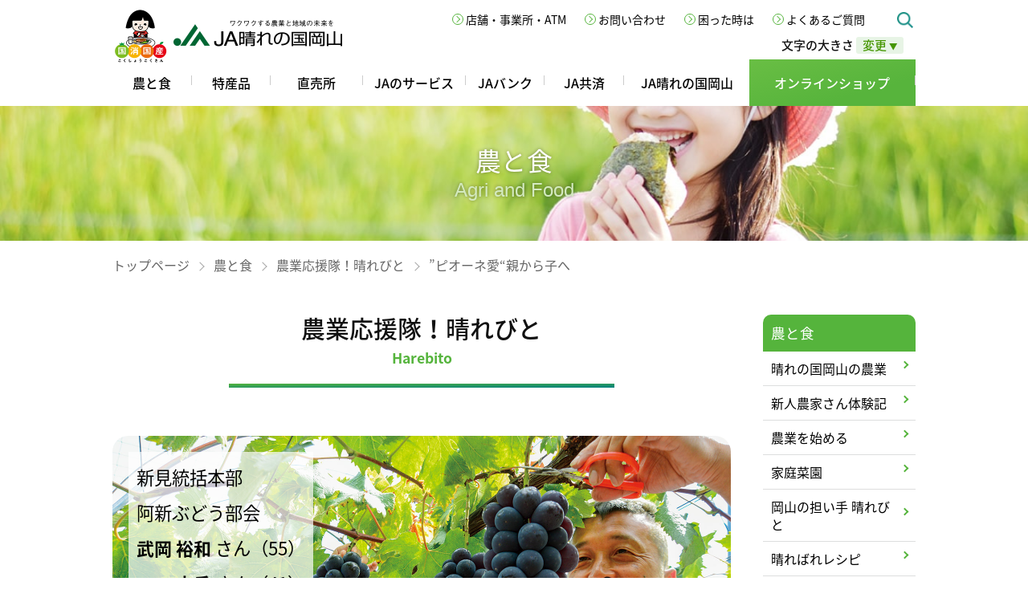

--- FILE ---
content_type: text/html
request_url: https://www.ja-hareoka.or.jp/agri_food/harebito/2021/019/index.html
body_size: 54857
content:
<!DOCTYPE html>
<html lang="ja"><!-- InstanceBegin template="/Templates/base.dwt" codeOutsideHTMLIsLocked="false" -->
<head>
	<meta charset="utf-8">
	<meta name="viewport" content="width=device-width, initial-scale=1.0, maximum-scale=1.0, minimum-scale=1.0">
	<!--
	<meta name="viewport" content="width=device-width">
	-->
	<!-- InstanceBeginEditable name="doctitle" -->
	<title>”ピオーネ愛“親から子へ | 農業応援隊はれびと | JA晴れの国岡山</title>
	<meta name="description" content="">
	<meta name="keywords" content="生産者,JA,晴れの国,岡山,農協,農業協同組合">
	<meta property="hare:eyecatch" content="/resources/images/agri_food/harebito/2021/019/eye_catch.jpg" />
	<meta property="og:title" content="”ピオーネ愛“親から子へ | 農業応援隊はれびと | JA晴れの国岡山" />
	<meta property="og:type" content="article" />
	<meta property="og:url" content="https://www.ja-hareoka.or.jp/agri_food/harebito/2021/019/index.html" />
	<meta property="og:image" content="https://www.ja-hareoka.or.jp/resources/images/agri_food/harebito/2021/019/ogp.jpg" />
	<meta property="og:site_name" content="JA晴れの国岡山" />
	<meta property="og:description" content="" />
	<meta property="og:locale" content="ja_JP" />
	<meta name="twitter:card" content="summary_large_image" />
	<meta name="twitter:title" content="”ピオーネ愛“親から子へ | 農業応援隊はれびと | JA晴れの国岡山" />
	<meta name="twitter:description" content="" />
	<meta name="twitter:image" content="https://www.ja-hareoka.or.jp/resources/images/agri_food/harebito/2021/019/ogp.jpg" />
	<!-- InstanceEndEditable -->
	<link rel="stylesheet" href="/resources/css/normalize.css">
	<link rel="stylesheet" href="/resources/css/base.css?v=1736">
	<link rel="stylesheet" href="/resources/css/media.css?v=1736">
	<link rel="stylesheet" href="/resources/bxslider/css/jquery.bxslider.css">
	<link rel="stylesheet" href="/resources/css/animate.css">
	<link rel="stylesheet" href="/resources/css/font-awasome_all.css">
	<link rel="stylesheet" href="/resources/css/font_size_change.css">
<!--[if lt IE 9]>
	<script src="/resources/js/html5shiv-printshiv.js"></script>
<![endif]-->
	<script src="/resources/js/jquery-3.4.1.min.js"></script>
	<script src="/resources/js/jquery.easing.1.3.js"></script>
	<script src="/resources/bxslider/js/jquery.bxslider.js"></script>
	<script src="/resources/js/top.js?v=1736"></script>
<!-- InstanceBeginEditable name="head" -->
<!-- InstanceEndEditable -->
<!-- Google Tag Manager -->
<script>(function(w,d,s,l,i){w[l]=w[l]||[];w[l].push({'gtm.start':
new Date().getTime(),event:'gtm.js'});var f=d.getElementsByTagName(s)[0],
j=d.createElement(s),dl=l!='dataLayer'?'&l='+l:'';j.async=true;j.src=
'https://www.googletagmanager.com/gtm.js?id='+i+dl;f.parentNode.insertBefore(j,f);
})(window,document,'script','dataLayer','GTM-57NZ39R');</script>
<!-- End Google Tag Manager -->
</head>
<!-- InstanceBeginEditable name="body_tag" -->
<body class="sec_page agri_food harebito portal detail_page">
<div id="anc_top"></div>
<!-- InstanceEndEditable -->
<header id="top">
	<div class="header_inner page_width">
	<h1 class="header_logo">
		<span><img src="/resources/images/common/kokusyoukokusan.png" alt="国消国産"></span>
		<a href="/"><img src="/resources/images/common/header_logo.png" alt="ワクワクする農業と地域の未来を JA晴れの国岡山"></a>
	</h1>
	<div class="common_nav pc">

		<div class="bt_size_change">
			<div class="label">文字の大きさ 
				<div class="button"><span class="change">変更 <span class="s">▼</span></span>
					<div id="font-size-change">
						<a class="f_change change_fs" href="javascript:void(0);" onclick="harenokuni.changeFontSize('0');">あ</a>
						<a class="f_change change_fm" href="javascript:void(0);" onclick="harenokuni.changeFontSize('1');">あ</a>
						<a class="f_change change_fl" href="javascript:void(0);" onclick="harenokuni.changeFontSize('2');">あ</a>
						<a class="f_change change_fll" href="javascript:void(0);" onclick="harenokuni.changeFontSize('3');">あ</a>
					</div>
				</div>
			</div>
		</div>

		<nav class="global_nav" onmouseleave="harenokuni.subMenuClose('sub_menu_agri')">
			<ul>
				<li class="gl_agri" onmouseenter="harenokuni.subMenuOpen('sub_menu_agri')"  onmouseleave="harenokuni.subMenuClose()">
					<div class="toggle_wrapper">
						<a href="/agri_food/harebito/">農と食</a>
						<span class="mb sub_nav_toggle toggle_agri" onclick="harenokuni.subMenuToggle('agri')">▼</span>
					</div>
					<div class="sub_nav sub_menu_agri" onclick="harenokuni.subMenuClose()">
						<div class="sub_nav_inner">
							<h2>農と食</h2>
							<ul>
								<li><a class="image" href="/agri_food/harenokuni_agri.html">
										<!--
										<img src="/resources/images/common/nav/agri_okayama.jpg">
										-->
										<picture>
											<source media="(max-width: 1500px)" srcset="/resources/images/common/nav/low/agri_okayama.jpg">
											<source media="(-webkit-min-device-pixel-ratio: 2) and (min-width: 768px) ,(min-resolution: 192dpi) and (min-width:768px)" srcset="/resources/images/common/nav/agri_okayama.jpg">
											<img style="display:block" src="/resources/images/common/nav/agri_okayama.jpg">
										</picture>
									</a>
									<a href="/agri_food/harenokuni_agri.html">晴れの国岡山の農業</a>
								</li>
								<li><a class="image" href="/agri_food/new_farmers/">
										<!--
										<img src="/resources/images/common/nav/agri_sinjin.jpg">
										-->
										<picture>
											<source media="(max-width: 1500px)" srcset="/resources/images/common/nav/low/agri_sinjin.jpg">
											<source media="(-webkit-min-device-pixel-ratio: 2) and (min-width: 768px) ,(min-resolution: 192dpi) and (min-width:768px)" srcset="/resources/images/common/nav/agri_sinjin.jpg">
											<img style="display:block" src="/resources/images/common/nav/agri_sinjin.jpg">
										</picture>
									</a>
									<a href="/agri_food/new_farmers/">新人農家さん体験記</a>
								</li>
								<li><a class="image" href="/agri_food/start_agri.html">
										<!--
										<img src="/resources/images/common/nav/agri_start.jpg">
										-->
										<picture>
											<source media="(max-width: 1500px)" srcset="/resources/images/common/nav/low/agri_start.jpg">
											<source media="(-webkit-min-device-pixel-ratio: 2) and (min-width: 768px) ,(min-resolution: 192dpi) and (min-width:768px)" srcset="/resources/images/common/nav/agri_start.jpg">
											<img style="display:block" src="/resources/images/common/nav/agri_start.jpg">
										</picture>
									</a>
									<a href="/agri_food/start_agri.html">農業を始める</a>
								</li>
								<li><a class="image" href="/agri_food/kateisaien/">
										<!--
										<img src="/resources/images/common/nav/agri_kateisaien.jpg">
										-->
										<picture>
											<source media="(max-width: 1500px)" srcset="/resources/images/common/nav/low/agri_kateisaien.jpg">
											<source media="(-webkit-min-device-pixel-ratio: 2) and (min-width: 768px) ,(min-resolution: 192dpi) and (min-width:768px)" srcset="/resources/images/common/nav/agri_kateisaien.jpg">
											<img style="display:block" src="/resources/images/common/nav/agri_kateisaien.jpg">
										</picture>
									</a>
									<a href="/agri_food/kateisaien/">家庭菜園</a>
								</li>
								<li><a class="image" href="/agri_food/harebito/">
										<!--
										<img src="/resources/images/common/nav/agri_harebito.jpg">
										-->
										<picture>
											<source media="(max-width: 1500px)" srcset="/resources/images/common/nav/low/agri_harebito.jpg">
											<source media="(-webkit-min-device-pixel-ratio: 2) and (min-width: 768px) ,(min-resolution: 192dpi) and (min-width:768px)" srcset="/resources/images/common/nav/agri_harebito.jpg">
											<img style="display:block" src="/resources/images/common/nav/agri_harebito.jpg">
										</picture>
									</a>
									<a href="/agri_food/harebito/">岡山の担い手 晴れびと</a>
								</li>
								<li><a class="image" href="/agri_food/hare_recipe/">
										<!--
										<img src="/resources/images/common/nav/agri_recipe.jpg">
										-->
										<picture>
											<source media="(max-width: 1500px)" srcset="/resources/images/common/nav/low/agri_recipe.jpg">
											<source media="(-webkit-min-device-pixel-ratio: 2) and (min-width: 768px) ,(min-resolution: 192dpi) and (min-width:768px)" srcset="/resources/images/common/nav/agri_recipe.jpg">
											<img style="display:block" src="/resources/images/common/nav/agri_recipe.jpg">
										</picture>
									</a>
									<a href="/agri_food/hare_recipe/">晴ればれレシピ</a>
								</li>
								<li><a class="image" href="/agri_food/jyoseibu/">
										<img style="display:block" src="/resources/images/common/nav/agri_jyoseibu.png">
									</a>
									<a href="/agri_food/jyoseibu/">JA晴れの国岡山 女性部の紹介</a>
								</li>
								<li><a class="image" href="/service/index.html#page_04">
										<!--
										<img src="/resources/images/common/nav/agri_membber.jpg">
										-->
										<picture>
											<source media="(max-width: 1500px)" srcset="/resources/images/common/nav/low/agri_membber.jpg">
											<source media="(-webkit-min-device-pixel-ratio: 2) and (min-width: 768px) ,(min-resolution: 192dpi) and (min-width:768px)" srcset="/resources/images/common/nav/agri_membber.jpg">
											<img style="display:block" src="/resources/images/common/nav/agri_membber.jpg">
										</picture>
									</a>
									<a href="/service/index.html#page_04">組合員の方へ</a>
								</li>
								<li><a class="image" href="/2540/">
										<!--
										<img src="/resources/images/common/nav/agri_enounet.jpg">
										-->
										<picture>
											<source media="(max-width: 1500px)" srcset="/resources/images/common/nav/low/agri_enounet.jpg">
											<source media="(-webkit-min-device-pixel-ratio: 2) and (min-width: 768px) ,(min-resolution: 192dpi) and (min-width:768px)" srcset="/resources/images/common/nav/agri_enounet.jpg">
											<img style="display:block" src="/resources/images/common/nav/agri_enounet.jpg">
										</picture>
									</a>
									<a href="/2540/">農業資材オンラインショップ<br>晴ればれeネット</a>
								</li>
							</ul>

						</div>
					</div>
				</li>
				<li class="gl_tokusan" onmouseenter="harenokuni.subMenuOpen('sub_menu_tokusan')" onmouseleave="harenokuni.subMenuClose()">
					<div class="toggle_wrapper">
						<a href="/specialty/">特産品</a>
						<span class="mb sub_nav_toggle toggle_tokusan" onclick="harenokuni.subMenuToggle('tokusan')">▼</span>
					</div>
					<div class="sub_nav page_width sub_menu_tokusan" onclick="harenokuni.subMenuClose()">
						<div class="clearfix" style="float:none;">
							<h2>特産品</h2>
							<ul>
								<li><a class="image" href="/specialty/">
										<!--
										<img src="/resources/images/common/nav/specialty_tokusan.jpg">
										-->
										<picture>
											<source media="(max-width: 1500px)" srcset="/resources/images/common/nav/low/specialty_tokusan.jpg">
											<source media="(-webkit-min-device-pixel-ratio: 2) and (min-width: 768px) ,(min-resolution: 192dpi) and (min-width:768px)" srcset="/resources/images/common/nav/specialty_tokusan.jpg">
											<img style="display:block" src="/resources/images/common/nav/specialty_tokusan.jpg">
										</picture>
									</a>
									<a href="/specialty/">特産品</a>
								</li>
								<li><a class="image" href="/specialty/kakouhin/index.html">
										<!--
										<img src="/resources/images/common/nav/specialty_kakouhin.jpg"
										-->
										<picture>
											<source media="(max-width: 1500px)" srcset="/resources/images/common/nav/low/specialty_kakouhin.jpg">
											<source media="(-webkit-min-device-pixel-ratio: 2) and (min-width: 768px) ,(min-resolution: 192dpi) and (min-width:768px)" srcset="/resources/images/common/nav/specialty_kakouhin.jpg">
											<img style="display:block" src="/resources/images/common/nav/specialty_kakouhin.jpg">
										</picture>
									</a>
									<a href="/specialty/kakouhin/index.html">加工品</a>
								</li>
							</ul>
						</div>
					</div>
				</li>
				<li class="gl_market">
					<div class="toggle_wrapper">
						<a href="/market/">直売所</a>
						<!-- <span class="mb sub_nav_toggle toggle_market" onclick="harenokuni.subMenuToggle('market')">▼</span> -->
					</div>
				</li>
				<li class="gl_service" onmouseenter="harenokuni.subMenuOpen('sub_menu_service')" onmouseleave="harenokuni.subMenuClose()">
					<div class="toggle_wrapper">
						<a href="/service/">JAのサービス</a>
						<span class="mb sub_nav_toggle toggle_service" onclick="harenokuni.subMenuToggle('service')">▼</span>
					</div>
					<div class="sub_nav page_width sub_menu_service" onclick="harenokuni.subMenuClose()">
						<div class="clearfix" style="float:none;">
							<h2>JAのサービス</h2>
							<ul>
								<li><a class="image" href="/service/index.html#page_01">
										<!--
										<img src="/resources/images/common/nav/service_nougyou.jpg">
										-->
										<picture>
											<source media="(max-width: 1500px)" srcset="/resources/images/common/nav/low/service_nougyou.jpg">
											<source media="(-webkit-min-device-pixel-ratio: 2) and (min-width: 768px) ,(min-resolution: 192dpi) and (min-width:768px)" srcset="/resources/images/common/nav/service_nougyou.jpg">
											<img style="display:block" src="/resources/images/common/nav/service_nougyou.jpg">
										</picture>
									</a>
									<a href="/service/index.html#page_01">農業を始めたい方</a>
								</li>
								<li><a class="image" href="/service/index.html#page_01">
										<!--
										<img src="/resources/images/common/nav/service_tisantisyou.jpg">
										-->
										<picture>
											<source media="(max-width: 1500px)" srcset="/resources/images/common/nav/low/service_tisantisyou.jpg">
											<source media="(-webkit-min-device-pixel-ratio: 2) and (min-width: 768px) ,(min-resolution: 192dpi) and (min-width:768px)" srcset="/resources/images/common/nav/service_tisantisyou.jpg">
											<img style="display:block" src="/resources/images/common/nav/service_tisantisyou.jpg">
										</picture>
									</a>
									<a href="/service/index.html#page_02">地産地消、農畜産物・加工品をお探しの方</a>
								</li>
								<li><a class="image" href="/service/index.html#page_001">
										<!--
										<img src="/resources/images/common/nav/service_jabank.jpg">
										-->
										<picture>
											<source media="(max-width: 1500px)" srcset="/resources/images/common/nav/low/service_jabank.jpg">
											<source media="(-webkit-min-device-pixel-ratio: 2) and (min-width: 768px) ,(min-resolution: 192dpi) and (min-width:768px)" srcset="/resources/images/common/nav/service_jabank.jpg">
											<img style="display:block" src="/resources/images/common/nav/service_jabank.jpg">
										</picture>
									</a>
									<a href="/service/index.html#page_001">JAバンク</a>
								</li>
								<li><a class="image" href="/service/index.html#page_002">
										<!--
										<img src="/resources/images/common/nav/service_jakyousai.jpg">
										-->
										<picture>
											<source media="(max-width: 1500px)" srcset="/resources/images/common/nav/low/service_jakyousai.jpg">
											<source media="(-webkit-min-device-pixel-ratio: 2) and (min-width: 768px) ,(min-resolution: 192dpi) and (min-width:768px)" srcset="/resources/images/common/nav/service_jakyousai.jpg">
											<img style="display:block" src="/resources/images/common/nav/service_jakyousai.jpg">
										</picture>
									</a>
									<a href="/service/index.html#page_002">JA共済</a>
								</li>
								<li style="clear:left"><a class="image" href="/market/">
										<!--
										<img src="/resources/images/common/nav/service_market.jpg">
										-->
										<picture>
											<source media="(max-width: 1500px)" srcset="/resources/images/common/nav/low/service_market.jpg">
											<source media="(-webkit-min-device-pixel-ratio: 2) and (min-width: 768px) ,(min-resolution: 192dpi) and (min-width:768px)" srcset="/resources/images/common/nav/service_market.jpg">
											<img style="display:block" src="/resources/images/common/nav/service_market.jpg">
										</picture>
									</a>
									<a href="/market/">農産物直売所</a>
								</li>
								<li><a class="image" href="/service/index.html#page_004">
										<!--
										<img src="/resources/images/common/nav/service_nougyou_sizai.jpg">
										-->
										<picture>
											<source media="(max-width: 1500px)" srcset="/resources/images/common/nav/low/service_nougyou_sizai.jpg">
											<source media="(-webkit-min-device-pixel-ratio: 2) and (min-width: 768px) ,(min-resolution: 192dpi) and (min-width:768px)" srcset="/resources/images/common/nav/service_nougyou_sizai.jpg">
											<img style="display:block" src="/resources/images/common/nav/service_nougyou_sizai.jpg">
										</picture>
									</a>
									<a href="/service/index.html#page_004">農業資材の店舗</a>
								</li>
								<li><a class="image" href="/service/index.html#page_005">
										<!--
										<img src="/resources/images/common/nav/service_seikatsu.jpg">
										-->
										<picture>
											<source media="(max-width: 1500px)" srcset="/resources/images/common/nav/low/service_seikatsu.jpg">
											<source media="(-webkit-min-device-pixel-ratio: 2) and (min-width: 768px) ,(min-resolution: 192dpi) and (min-width:768px)" srcset="/resources/images/common/nav/service_seikatsu.jpg">
											<img style="display:block" src="/resources/images/common/nav/service_seikatsu.jpg">
										</picture>
									</a>
									<a href="/service/index.html#page_005">生活店舗（Aコープなど）</a>
								</li>
								<li><a class="image" href="/service/index.html#page_006">
										<!--
										<img src="/resources/images/common/nav/service_syokuji.jpg">
										-->
										<picture>
											<source media="(max-width: 1500px)" srcset="/resources/images/common/nav/low/service_syokuji.jpg">
											<source media="(-webkit-min-device-pixel-ratio: 2) and (min-width: 768px) ,(min-resolution: 192dpi) and (min-width:768px)" srcset="/resources/images/common/nav/service_syokuji.jpg">
											<img style="display:block" src="/resources/images/common/nav/service_syokuji.jpg">
										</picture>
									</a>
									<a href="/service/index.html#page_006">飲食店</a>
								</li>
								<li><a class="image" href="/service/sousai/">
										<!--
										<img src="/resources/images/common/nav/service_sousai.jpg">
										-->
										<picture>
											<source media="(max-width: 1500px)" srcset="/resources/images/common/nav/low/service_sousai.jpg">
											<source media="(-webkit-min-device-pixel-ratio: 2) and (min-width: 768px) ,(min-resolution: 192dpi) and (min-width:768px)" srcset="/resources/images/common/nav/service_sousai.jpg">
											<img style="display:block" src="/resources/images/common/nav/service_sousai.jpg">
										</picture>
									</a>
									<a href="/service/sousai/">葬祭</a>
								</li>
								<li><a class="image" href="/service/index.html#page_008">
										<!--
										<img src="/resources/images/common/nav/service_sidasi.jpg">
										-->
										<picture>
											<source media="(max-width: 1500px)" srcset="/resources/images/common/nav/low/service_sidasi.jpg">
											<source media="(-webkit-min-device-pixel-ratio: 2) and (min-width: 768px) ,(min-resolution: 192dpi) and (min-width:768px)" srcset="/resources/images/common/nav/service_sidasi.jpg">
											<img style="display:block" src="/resources/images/common/nav/service_sidasi.jpg">
										</picture>
									</a>
									<a href="/service/index.html#page_008">仕出し弁当・会席料理など</a>
								</li>
								<li><a class="image" href="/service/index.html#page_009">
										<!--
										<img src="/resources/images/common/nav/service_jidousya.jpg">
										-->
										<picture>
											<source media="(max-width: 1500px)" srcset="/resources/images/common/nav/low/service_jidousya.jpg">
											<source media="(-webkit-min-device-pixel-ratio: 2) and (min-width: 768px) ,(min-resolution: 192dpi) and (min-width:768px)" srcset="/resources/images/common/nav/service_jidousya.jpg">
											<img style="display:block" src="/resources/images/common/nav/service_jidousya.jpg">
										</picture>
									</a>
									<a href="/service/index.html#page_009">自動車</a>
								</li>
								<li><a class="image" href="/service/index.html#page_010">
										<!--
										<img src="/resources/images/common/nav/service_ss.jpg">
										-->
										<picture>
											<source media="(max-width: 1500px)" srcset="/resources/images/common/nav/low/service_ss.jpg">
											<source media="(-webkit-min-device-pixel-ratio: 2) and (min-width: 768px) ,(min-resolution: 192dpi) and (min-width:768px)" srcset="/resources/images/common/nav/service_ss.jpg">
											<img style="display:block" src="/resources/images/common/nav/service_ss.jpg">
										</picture>
									</a>
									<a href="/service/index.html#page_010">給油所</a>
								</li>
								<li><a class="image" href="/service/index.html#page_011">
										<!--
										<img src="/resources/images/common/nav/service_nouki.jpg">
										-->
										<picture>
											<source media="(max-width: 1500px)" srcset="/resources/images/common/nav/low/service_nouki.jpg">
											<source media="(-webkit-min-device-pixel-ratio: 2) and (min-width: 768px) ,(min-resolution: 192dpi) and (min-width:768px)" srcset="/resources/images/common/nav/service_nouki.jpg">
											<img style="display:block" src="/resources/images/common/nav/service_nouki.jpg">
										</picture>
									</a>
									<a href="/service/index.html#page_011">農機</a>
								</li>
								<li><a class="image" href="/service/index.html#page_012">
										<!--
										<img src="/resources/images/common/nav/service_lpgass.jpg">
										-->
										<picture>
											<source media="(max-width: 1500px)" srcset="/resources/images/common/nav/low/service_lpgass.jpg">
											<source media="(-webkit-min-device-pixel-ratio: 2) and (min-width: 768px) ,(min-resolution: 192dpi) and (min-width:768px)" srcset="/resources/images/common/nav/service_lpgass.jpg">
											<img style="display:block" src="/resources/images/common/nav/service_lpgass.jpg">
										</picture>
									</a>
									<a href="/service/index.html#page_012">LPガスセンター</a>
								</li>
								<li><a class="image" href="/service/index.html#page_013">
										<!--
										<img src="/resources/images/common/nav/service_travel.jpg">
										-->
										<picture>
											<source media="(max-width: 1500px)" srcset="/resources/images/common/nav/low/service_travel.jpg">
											<source media="(-webkit-min-device-pixel-ratio: 2) and (min-width: 768px) ,(min-resolution: 192dpi) and (min-width:768px)" srcset="/resources/images/common/nav/service_travel.jpg">
											<img style="display:block" src="/resources/images/common/nav/service_travel.jpg">
										</picture>
									</a>
									<a href="/service/index.html#page_013">旅行</a>
								</li>
								<li><a class="image" href="/service/index.html#page_015">
										<!--
										<img src="/resources/images/common/nav/service_lifeplan.jpg">
										-->
										<picture>
											<source media="(max-width: 1500px)" srcset="/resources/images/common/nav/low/service_lifeplan.jpg">
											<source media="(-webkit-min-device-pixel-ratio: 2) and (min-width: 768px) ,(min-resolution: 192dpi) and (min-width:768px)" srcset="/resources/images/common/nav/service_lifeplan.jpg">
											<img style="display:block" src="/resources/images/common/nav/service_lifeplan.jpg">
										</picture>
									</a>
									<a href="/service/index.html#page_015">ライフプランセンター</a>
								</li>
								<li><a class="image" href="/service/index.html#page_014">
										<!--
										<img src="/resources/images/common/nav/service_kurashi.jpg">
										-->
										<picture>
											<source media="(max-width: 1500px)" srcset="/resources/images/common/nav/low/service_kurashi.jpg">
											<source media="(-webkit-min-device-pixel-ratio: 2) and (min-width: 768px) ,(min-resolution: 192dpi) and (min-width:768px)" srcset="/resources/images/common/nav/service_kurashi.jpg">
											<img style="display:block" src="/resources/images/common/nav/service_kurashi.jpg">
										</picture>
									</a>
									<a href="/service/index.html#page_014">その他暮らし全般</a>
								</li>
								<li><a class="image" href="/service/index.html#page_01">
										<!--
										<img src="/resources/images/common/nav/service_kumiaiin.jpg">
										-->
										<picture>
											<source media="(max-width: 1500px)" srcset="/resources/images/common/nav/low/service_kumiaiin.jpg">
											<source media="(-webkit-min-device-pixel-ratio: 2) and (min-width: 768px) ,(min-resolution: 192dpi) and (min-width:768px)" srcset="/resources/images/common/nav/service_kumiaiin.jpg">
											<img style="display:block" src="/resources/images/common/nav/service_kumiaiin.jpg">
										</picture>
									</a>
									<a href="/service/index.html#page_04">組合員の方</a>
								</li>
							</ul>
						</div>
					</div>
				</li>
				<li class="gl_bank" onmouseenter="harenokuni.subMenuOpen('sub_menu_bank')" onmouseleave="harenokuni.subMenuClose()">
					<div class="toggle_wrapper">
						<a href="/jabank/tameru/">JAバンク</a>
						<span class="mb sub_nav_toggle toggle_bank" onclick="harenokuni.subMenuToggle('bank')">▼</span>
					</div>
					<div class="sub_nav page_width sub_menu_bank" onclick="harenokuni.subMenuClose()">
						<div class="clearfix" style="float:none;">
							<h2>JAバンク</h2>
							<ul>
								<li><a class="image" href="/jabank/tameru/">
										<!--
										<img src="/resources/images/common/nav/jabank_tameru.jpg">
										-->
										<picture>
											<source media="(max-width: 1500px)" srcset="/resources/images/common/nav/low/jabank_tameru.jpg">
											<source media="(-webkit-min-device-pixel-ratio: 2) and (min-width: 768px) ,(min-resolution: 192dpi) and (min-width:768px)" srcset="/resources/images/common/nav/jabank_tameru.jpg">
											<img style="display:block" src="/resources/images/common/nav/jabank_tameru.jpg">
										</picture>
									</a>
									<a href="/jabank/tameru/">貯める</a>
								</li>
								<li><a class="image" href="/jabank/fuyasu/">
										<!--
										<img src="/resources/images/common/nav/jabank_fuyasu.jpg">
										-->
										<picture>
											<source media="(max-width: 1500px)" srcset="/resources/images/common/nav/low/jabank_fuyasu.jpg">
											<source media="(-webkit-min-device-pixel-ratio: 2) and (min-width: 768px) ,(min-resolution: 192dpi) and (min-width:768px)" srcset="/resources/images/common/nav/jabank_fuyasu.jpg">
											<img style="display:block" src="/resources/images/common/nav/jabank_fuyasu.jpg">
										</picture>
									</a>
									<a href="/jabank/fuyasu/">増やす</a>
								</li>
								<li><a class="image" href="/jabank/loan/">
										<!--
										<img src="/resources/images/common/nav/jabank_kariru.jpg">
										-->
										<picture>
											<source media="(max-width: 1500px)" srcset="/resources/images/common/nav/low/jabank_kariru.jpg">
											<source media="(-webkit-min-device-pixel-ratio: 2) and (min-width: 768px) ,(min-resolution: 192dpi) and (min-width:768px)" srcset="/resources/images/common/nav/jabank_kariru.jpg">
											<img style="display:block" src="/resources/images/common/nav/jabank_kariru.jpg">
										</picture>
									</a>
									<a href="/jabank/loan/">借りる</a>
								</li>
							</ul>
						</div>
					</div>
				</li>
				<li class="gl_kyousai" onmouseenter="harenokuni.subMenuOpen('sub_menu_kyousai')" onmouseleave="harenokuni.subMenuClose()">
					<div class="toggle_wrapper">
						<a href="/jakyosai/">JA共済</a>
						<!-- <span class="mb sub_nav_toggle toggle_kyousai" onclick="harenokuni.subMenuToggle('kyousai')">▼</span> -->
					</div>
				</li>
				<li class="gl_harenokuni" onmouseenter="harenokuni.subMenuOpen('sub_menu_harenokuni')" onmouseleave="harenokuni.subMenuClose()">
					<div class="toggle_wrapper">
						<a href="/aboutus/">JA晴れの国岡山</a>
						<span class="mb sub_nav_toggle toggle_harenokuni" onclick="harenokuni.subMenuToggle('harenokuni')">▼</span>
					</div>
					<div class="sub_nav page_width sub_menu_harenokuni" onclick="harenokuni.subMenuClose()">
						<div class="clearfix" style="float:none;">
							<h2>JA晴れの国岡山</h2>
							<ul>
								<li><a class="image" href="/aboutus/">
										<!--
										<img src="/resources/images/common/nav/ja_aboutus.jpg">
										-->
										<picture>
											<source media="(max-width: 1500px)" srcset="/resources/images/common/nav/low/ja_aboutus.jpg">
											<source media="(-webkit-min-device-pixel-ratio: 2) and (min-width: 768px) ,(min-resolution: 192dpi) and (min-width:768px)" srcset="/resources/images/common/nav/ja_aboutus.jpg">
											<img style="display:block" src="/resources/images/common/nav/ja_aboutus.jpg">
										</picture>
									</a>
									<a href="/aboutus/">組合概要</a>
								</li>
								<li><a class="image" href="/aboutus/sosiki.html">
										<!--
										<img src="/resources/images/common/nav/ja_sosiki.jpg">
										-->
										<picture>
											<source media="(max-width: 1500px)" srcset="/resources/images/common/nav/low/ja_sosiki.jpg">
											<source media="(-webkit-min-device-pixel-ratio: 2) and (min-width: 768px) ,(min-resolution: 192dpi) and (min-width:768px)" srcset="/resources/images/common/nav/ja_sosiki.jpg">
											<img style="display:block" src="/resources/images/common/nav/ja_sosiki.jpg">
										</picture>
									</a>
									<a href="/aboutus/sosiki.html">組織</a>
								</li>
								<li><a class="image" href="/aboutus/gyoumu.html">
										<!--
										<img src="/resources/images/common/nav/ja_gyoumu.jpg">
										-->
										<picture>
											<source media="(max-width: 1500px)" srcset="/resources/images/common/nav/low/ja_gyoumu.jpg">
											<source media="(-webkit-min-device-pixel-ratio: 2) and (min-width: 768px) ,(min-resolution: 192dpi) and (min-width:768px)" srcset="/resources/images/common/nav/ja_gyoumu.jpg">
											<img style="display:block" src="/resources/images/common/nav/ja_gyoumu.jpg">
										</picture>
									</a>
									<a href="/aboutus/gyoumu.html">業務案内</a>
								</li>
								<li><a class="image" href="/aboutus/kouhousi.html">
										<!--
										<img src="/resources/images/common/nav/ja_kouhoushi.jpg">
										-->
										<picture>
											<source media="(max-width: 1500px)" srcset="/resources/images/common/nav/low/ja_kouhoushi.jpg">
											<source media="(-webkit-min-device-pixel-ratio: 2) and (min-width: 768px) ,(min-resolution: 192dpi) and (min-width:768px)" srcset="/resources/images/common/nav/ja_kouhoushi.jpg">
											<img style="display:block" src="/resources/images/common/nav/ja_kouhoushi.jpg">
										</picture>
									</a>
									<a href="/aboutus/kouhousi.html">広報誌など</a>
								</li>
								<li><a class="image" href="/aboutus/himitsu/">
										<!--
										<img src="/resources/images/common/nav/ja_himitsu.jpg">
										-->
										<picture>
											<source media="(max-width: 1500px)" srcset="/resources/images/common/nav/low/ja_himitsu.jpg">
											<source media="(-webkit-min-device-pixel-ratio: 2) and (min-width: 768px) ,(min-resolution: 192dpi) and (min-width:768px)" srcset="/resources/images/common/nav/ja_himitsu.jpg">
											<img style="display:block" src="/resources/images/common/nav/ja_himitsu.jpg">
										</picture>
									</a>
									<a href="/aboutus/himitsu/">役員が明かすJAのヒミツ</a>
								</li>
								<li><a class="image" href="/aboutus/member.html">
										<!--
										<img src="/resources/images/common/nav/ja_member.jpg">
										-->
										<picture>
											<source media="(max-width: 1500px)" srcset="/resources/images/common/nav/low/ja_member.jpg">
											<source media="(-webkit-min-device-pixel-ratio: 2) and (min-width: 768px) ,(min-resolution: 192dpi) and (min-width:768px)" srcset="/resources/images/common/nav/ja_member.jpg">
											<img style="display:block" src="/resources/images/common/nav/ja_member.jpg">
										</picture>
									</a>
									<a href="/aboutus/member.html">組合員募集</a>
								</li>
								<li><a class="image" href="/aboutus/disclosure.html">
										<!--
										<img src="/resources/images/common/nav/ja_disclosure_2021.jpg">
										-->
										<picture>
											<source media="(max-width: 1500px)" srcset="/resources/images/common/nav/low/ja_disclosure_2025.jpg">
											<source media="(-webkit-min-device-pixel-ratio: 2) and (min-width: 768px) ,(min-resolution: 192dpi) and (min-width:768px)" srcset="/resources/images/common/nav/ja_disclosure_2025.jpg">
											<img style="display:block" src="/resources/images/common/nav/ja_disclosure_2025.jpg">
										</picture>
									</a>
									<a href="/aboutus/disclosure.html">ディスクロージャー</a>
								</li>
								<li><a class="image" href="/aboutus/sinkou.html">
										<!--
										<img src="/resources/images/common/nav/nougyou_sinkou.jpg">
										-->
										<picture>
											<source media="(max-width: 1500px)" srcset="/resources/images/common/nav/low/nougyou_sinkou.jpg">
											<source media="(-webkit-min-device-pixel-ratio: 2) and (min-width: 768px) ,(min-resolution: 192dpi) and (min-width:768px)" srcset="/resources/images/common/nav/nougyou_sinkou.jpg">
											<img style="display:block" src="/resources/images/common/nav/nougyou_sinkou.jpg">
										</picture>
									</a>
									<a href="/aboutus/sinkou.html">農業振興計画</a>
								</li>
								<li><a class="image" href="/aboutus/important/">
										<!--
										<img src="/resources/images/common/nav/ja_important.jpg">
										-->
										<picture>
											<source media="(max-width: 1500px)" srcset="/resources/images/common/nav/low/ja_important.jpg">
											<source media="(-webkit-min-device-pixel-ratio: 2) and (min-width: 768px) ,(min-resolution: 192dpi) and (min-width:768px)" srcset="/resources/images/common/nav/ja_important.jpg">
											<img style="display:block" src="/resources/images/common/nav/ja_important.jpg">
										</picture>
									</a>
									<a href="/aboutus/important/">重要なお知らせ</a>
								</li>
								<li><a class="image" href="/aboutus/privacy/">
										<!--
										<img src="/resources/images/common/nav/ja_privacy.jpg">
										-->
										<picture>
											<source media="(max-width: 1500px)" srcset="/resources/images/common/nav/low/ja_privacy.jpg">
											<source media="(-webkit-min-device-pixel-ratio: 2) and (min-width: 768px) ,(min-resolution: 192dpi) and (min-width:768px)" srcset="/resources/images/common/nav/ja_privacy.jpg">
											<img style="display:block" src="/resources/images/common/nav/ja_privacy.jpg">
										</picture>
									</a>
									<a href="/aboutus/privacy/">個人情報保護方針</a>
								</li>
								<li><a class="image" href="/aboutus/character.html">
										<!--
										<img src="/resources/images/common/nav/ja_character.jpg">
										-->
										<picture>
											<source media="(max-width: 1500px)" srcset="/resources/images/common/nav/low/ja_character.jpg">
											<source media="(-webkit-min-device-pixel-ratio: 2) and (min-width: 768px) ,(min-resolution: 192dpi) and (min-width:768px)" srcset="/resources/images/common/nav/ja_character.jpg">
											<img style="display:block" src="/resources/images/common/nav/ja_character.jpg">
										</picture>
									</a>
									<a href="/aboutus/character.html">マスコットキャラクターのご紹介</a>
								</li>
								<li><a class="image" href="/aboutus/jikokaikaku_sdgs.html">
										<!--
										<img src="/resources/images/common/nav/ja_jikokaikaku_sdgs.jpg">
										-->
										<picture>
											<source media="(max-width: 1500px)" srcset="/resources/images/common/nav/low/ja_jikokaikaku_sdgs.jpg">
											<source media="(-webkit-min-device-pixel-ratio: 2) and (min-width: 768px) ,(min-resolution: 192dpi) and (min-width:768px)" srcset="/resources/images/common/nav/ja_jikokaikaku_sdgs.jpg">
											<img style="display:block" src="/resources/images/common/nav/ja_jikokaikaku_sdgs.jpg">
										</picture>
									</a>
									<a href="/aboutus/jikokaikaku_sdgs.html">自己改革・SDGsの取り組み</a>
								</li>
							</ul>
						</div>
					</div>
				</li>
				<li class="gl_online"><a href="https://harenokuni-shop.jp/" target="_blank">オンラインショップ</a></li>
			</ul>
		</nav>
		<nav class="header_nav">
			<ul>
				<li><a href="/store/">店舗・事業所・ATM</a></li>
				<li><a href="/form/otoiawase/">お問い合わせ</a></li>
				<li><a href="/aboutus/trouble.html">困った時は</a></li>
				<li><a href="/aboutus/faq.html">よくあるご質問</a></li>
				<li class="header_search">
					<form onmouseenter="harenokuni.headerSearchOpen();" method="post" action="/search.php">
						<input onblur="harenokuni.headerSearchClose();" type="text" name="keyword">
						<input class="std_w100_hauto" type="image" src="/resources/images/common/header_search.png">
					</form>
				</li>
			</ul>
		</nav>
	</div><!-- common_nav -->
	<div id="mobile_menu_button" class="mb mobile_button">
		<i class="fa fa-bars" aria-hidden="true"></i>
	</div>
	<script>
		harenokuni.changeFontSize("N");
	</script>
	</div><!-- page_width -->

	<div class="sub_nav_bg">
		<div class="sub_nav_color">
			<div class="page_width">
			</div>
		</div>
	</div>
	
</header>
<nav class="follow_header_nav pc">
	<div class="page_width">
		<h1 class="header_logo">
			<a href="/"><img class="std_w100_hauto" src="/resources/images/common/header_logo.png" alt="ワクワクする農業と地域の未来を JA晴れの国岡山"></a>
		</h1>
		<ul>
			<li class="fl_specialty"><a href="/specialty/">特産品</a></li>
			<li class="fl_market"><a href="/market/">直売所</a></li>
			<li class="fl_store"><a href="/store/">店舗・事業所・ATM</a></li>
			<li class="fl_online"><a href="https://harenokuni-shop.jp/" target="_blank">オンラインショップ</a></li>
			<li class="header_search">
				<form onmouseenter="harenokuni.headerSearchOpen2();" method="post" action="/search.php">
					<input onblur="harenokuni.headerSearchClose2();" type="text" name="keyword">
					<input class="std_w100_hauto" type="image" src="/resources/images/common/header_search.png">
				</form>
			</li>
		</ul>
		<div onclick="harenokuni.modalOpen('follow_submenu')" class="mobile_button">
			<i class="fa fa-bars" aria-hidden="true"></i>
		</div>
		<div id="follow_submenu" class="std_modal_src">
			<div class="common_nav"></div>
		</div>
	</div>
</nav>
<!-- InstanceBeginEditable name="contents" -->
<h2 class="page_h2">農と食<span>Agri and Food</span></h2>
<div class="page_width">
	<div class="bread">
		<ul>
			<li><a href="/">トップページ</a></li>
			<li><a href="/agri_food/harebito/index.html">農と食</a></li>
			<li><a href="/agri_food/harebito/index.html">農業応援隊！晴れびと</a></li>
			<li>”ピオーネ愛“親から子へ </li>
		</ul>
	</div>
	<div class="std_page_padding">
		
		<div class="layout_2column_1">
			<div class="lay2_main">
				<article>
				
					<h1 class="std_h1 bottom_gra" id="page_01">農業応援隊！晴れびと<span>Harebito</span></h1>

					<div class="main-photo image-1 first_photo">
						<img class="rad20 std_w100_hauto" src="/resources/images/agri_food/harebito/2021/019/main.jpg" alt="真っ黒で色づきよい「ピオーネ」の安定生産に試行錯誤し、「技術的な悩みや課題を共有できる場がほしい」と向上心は尽きない">
						<div class="pc text_area position_left position_top f20">
							<p class="f14 l17">新見統括本部<br>阿新ぶどう部会<br>
							<strong class="f20 l17">武岡 裕和</strong> さん（55）<br>
							<strong class="f20 l17"><span style="display:inline-block;width:2em;"></span> 由香</strong> さん（41）<br>
							</p>
						</div>
					</div>

					<div class="mb std_column1 std_text">
						<p class="f14 l17">新見統括本部 阿新ぶどう部会<br>
							<strong>武岡 裕和</strong> さん（55）<strong>由香</strong> さん（41）<br>
						</p>
					</div>
					
					<div class="first_contents std_margin_top3">
						<time datetime="2021-10-25">2021/10/25</time>
						<span class="bunrui kudamono">果物</span>
<!--
						<span class="bunrui yasai">野菜</span>
						<span class="bunrui kudamono">果物</span>
						<span class="bunrui beikoku">米穀</span>
						<span class="bunrui tikusan">畜産</span>
						<span class="bunrui flower">花卉</span>
						<span class="bunrui kakou">加工品</span>
						<span class="bunrui sonota">その他</span>
-->
					</div>

					<h2 class="std_h3 std_margin_top2">”ピオーネ愛“親から子へ</h2>

					<div class="std_column2 col2_48_48 std_margin_top2 std_text">
						<div class="left">
							<div class="f14">
								<p>
　新見統括本部阿新ぶどう部会は、親から子へと第二世代が中核を担います。生産者101人を抱える豊永支部で副支部長を務める武岡裕和さんもその一人。特産の主力ブドウ「ピオーネ」の産地化を成し遂げた先代からの技術や教えを忠実に実践し「現状に満足せず、仲間とともに新たな知識や情報を吸収し合いたい」と貪欲に品質を追い求めます。<br>
　地域でピオーネ栽培を先駆けた親元にＵターンし、2005年に就農。両親は「海の物とも山の物ともつかない」との周りの反対を押し切り、葉タバコに替わる作物にゼロから挑みました。その果敢な姿に「定年がなく夫婦で努力した分だけ稼げる」と確信しました。
								</p>
							</div>
						</div>
						<div class="right">
							<div class="mb_w70p">
							<img class="rad20 std_w100_hauto" src="/resources/images/agri_food/harebito/2021/019/02.jpg" alt="">
							<div class="f12">一面に落ち葉やカヤを敷き詰め、隅々まで管理が行き届くほ場</div>
							</div>
						</div>
					</div>

					<div class="std_column2 col2_48_48 std_margin_top2 std_text">
						<div class="right">
							<div class="f14">
								<p>
　今は加温ハウスと露地を合わせ１ヘクタールの園地を家族４人で切り盛りしています。「ピオーネ」を柱に「シャインマスカット」など8品種177本を栽培。「手を抜いたらいいものはできない」との教訓を守り、一粒一房に丹精込めてハサミを入れます。妻の由香さんも「家族で同じ目標に向けて汗を流す毎日が充実している」と目を細めます。<br>
　世代が代わっても貫く技術が〝生きた土づくり〞です。里山の恵みである落ち葉やカヤを冬の間に集め、春のシーズンが始まると畑一面に敷き詰めます。その繰り返しが土中微生物を活発化させ、根と樹の生育に好環境を生み出すと考えます。「１年間の作業で最もきつくて嫌いな仕事」というものの、近年の気候変動の影響から品質への効果を特に感じるようになりました。<br>
　将来にも目を向け、子どもたちへの食農体験は21年目を数えました。「一粒ができるまでの苦労や喜びを覚え、大人になっても記憶に残るような体験にしたい。食べ物の大切さを伝えることでSDGs（持続可能な開発目標）にもつながる」。夫妻は広い視野で地域の農業に思いをはせます。
								</p>
							</div>
						</div>
						<div class="left">
							<div class="mb_w70p">
							<img class="rad20 std_w100_hauto" src="/resources/images/agri_food/harebito/2021/019/03.jpg" alt="">
							<div class="f12">新見市立草間台小学校の児童を招く収穫体験。ジベレリン処理・袋かけ・出荷作業を通じて食べ物の大切さを伝えています。</div>
							</div>
						</div>
					</div>

					<h3 class="std_h4 std_margin_top2">空から望む - 新見市豊永地区 石灰岩と里山が育む ブドウ「ピオーネ」の聖地</h3>
					<div class="std_text std_margin_top3">
						<img class="rad20 std_w100_hauto" src="/resources/images/agri_food/harebito/2021/019/sorasanpo.jpg" alt="新見市豊永地区 の写真">
						<div class="f14">
							　特産ブドウ「ピオーネ」の一大産地を抱える新見市。今ではほぼ全域に栽培が広がり、その大半を占めるのが市内南部の標高400〜500メートルのカルスト台地に位置する豊永・草間・井倉地区です。昼夜の寒暖差や夏の涼しい気候、台地ならではの日当たりや水はけのよさに加え、大佐ダムからくみ上げるかん水設備（畑かん）も整うなど、良質なブドウづくりの環境が揃います。県外からのＩターン就農者の受け皿も担い、市中心部から真庭市北房地区に向かう途中には、研修体験ができる「ピオーネ交流館」、観光果樹園など交流拠点もあります。<br>
							　台地には、石灰岩地形を象徴する井倉洞や満奇洞など無数の鍾乳洞やカレンフェルト（石灰岩柱）が点在し、すり鉢状のくぼ地であるドリーネを取り囲むように民家や畑が集まります。5月から梅雨明けまでは雨よけのための簡易被覆ビニールが織りなす、かまぼこを並べたような風景が一面に現れます。<br>
							　産地の先駆けとなったのは昭和59年。かつて品質日本一の葉タバコ産地として栄えていましたが、減反政策のあおりから将来をいち早く見据え、代替作物として「ピオーネ」を導入しました。身近な有機質を活用した土づくりを今も受け継ぎ、落ち葉やカヤなどを集めて畑に投入しています。そのため、ブドウ畑の近くにはカヤ畑のほか、手入れが行き届いた里山が見られるのも特徴です。
						</div>
					</div>

<div class="bg_beige rad10 sec2-3 std_margin_top">
	<div class="sec2-inner">
		<div class="std_column2 col2_26_70 mb_no_break">
			<div class="left">
				<a href="/specialty/pione.html"><img class="rad10 std_w100_hauto" src="/resources/images/specialty/pione/eye_catch.jpg" alt="ニューピオーネの写真"></a>
			</div>
			<div class="right">
				<div class="f14">
					<strong>管内のニューピオーネ</strong><br>
					　甘い、大粒、ちょうど良い甘さ。産地間と栽培方法によるリレー出荷で、長期間消費者の皆様にお届けできます。<br>
					<div class="w60p l17 std_margin_top2">
						<a style="background-color:white;" class="std_button_c bt_mk_right" href="/specialty/pione.html">詳しくはこちら</a>
					</div>
				</div>
			</div>
		</div>
	</div>
</div>







					<div class="std_page_otoiawase">
						<table>
							<tr><th>このページに関しての<br>お問い合わせ</th>
								<td><strong>JA晴れの国岡山<br>本店 総務部</strong><br>
								〒713-8113 岡山県倉敷市玉島八島1510-1<br>
								TEL 086-476-1830</td>
							</tr>
						</table>
					</div>

				</article>
			</div>
			<aside class="lay2_aside">
				<dl class="nav_area">
					<dt>農と食</dt>
					<dd>
						<ul>
							<li><a href="/agri_food/harenokuni_agri.html">晴れの国岡山の農業</a></li>
							<li><a href="/agri_food/new_farmers/">新人農家さん体験記</a></li>
							<li><a href="/agri_food/start_agri.html">農業を始める</a></li>
							<li><a href="/agri_food/kateisaien/">家庭菜園</a></li>
							<li><a href="/agri_food/harebito/">岡山の担い手 晴れびと</a></li>
							<li><a href="/agri_food/hare_recipe/">晴ればれレシピ</a></li>
							<li><a href="/agri_food/jyoseibu/">JA晴れの国岡山 女性部の紹介</a></li>
							<li><a href="/member/member_info/">組合員の方へ</a></li>
							<li><a href="/2540/"><span class="f12">農業資材オンラインショップ</span><br>晴ればれeネット</a></li>
							<!--<li><a href="https://jac-toru.zennoh.or.jp/Account/new?kencd=62" target="_blank"><span class="f12">農業資材オンラインショップ</span><br>晴ればれeネット</a></li>-->
						</ul>
					</dd>
				</dl>
				<div class="aside_banner">
					<a href="/agri_food/start_agri.html#page_sec5"><img src="/resources/images/common/banner/agri_arbeit.jpg" alt="1日農業バイト"></a>
				</div>
				<div class="aside_banner">
					<a href="https://harenokuni-shop.jp/"><img src="/resources/images/common/banner/online_shop.jpg" alt="JA晴れの国岡山 オンラインショップ"></a>
				</div>
				<div class="aside_banner">
					<a href="/agri_food/hare_recipe/"><img src="/resources/images/common/banner/hare_recipe.jpg?v=1328" alt="晴れレシピ"></a>
				</div>
				<div class="aside_banner">
					<a href="/market/"><img src="/resources/images/common/banner/market.jpg" alt="直売所情"></a>
				</div>
				<div class="aside_banner">
					<a href="/2540/"><img style="border:1px solid #ccc" src="/resources/images/common/nav/agri_enounet.jpg" alt="晴ればれeネット"></a>
				</div>
			</aside>
		</div>

	</div><!-- std_page_padding -->

</div><!-- page_width -->

<!-- InstanceEndEditable -->
<section class="top_sns_icon">
	<ul>
		<li><a href="https://life.ja-group.jp/education/yoi-shoku/" target="_blank"><img class="yoisyoku" src="/resources/images/common/footer_emichan.png" width="72" alt="みんなのよい食プロジェクト"></a></li>
		<li><a href="https://twitter.com/jahareoka" target="_blank"><img src="/resources/images/common/sns_202311_x.png" width="40" alt="x"></a></li>
		<li><a href="https://www.instagram.com/jahareoka_official/" target="_blank"><img src="/resources/images/common/sns_202311_instagram.png" width="40" alt="インスタグラム"></a></li>
		<li><a href="https://www.facebook.com/jahareoka" target="_blank"><img src="/resources/images/common/sns_202311_facebook.png" width="40" alt="フェイスブック"></a></li>
		<li><a href="https://www.youtube.com/channel/UCfkt_QmQ-hM7wa8uuAd4Ibg" target="_blank"><img src="/resources/images/common/sns_202311_youtube.png" width="40" alt="YouTube"></a></li>
		<li><a href="https://lin.ee/5korNAn" target="_blank"><img src="/resources/images/common/sns_202311_line.png" width="40" alt="LINE"></a></li>
	</ul>
</section>

<section class="footer_text_link align_center std_text std_margin_top3 std_padding_bottom2">
	<a href="/aboutus/important/terms.html">ご利用にあたって</a><span class="pc_inline">　|　</span><br class="mb">
	<a href="/aboutus/privacy/">個人情報保護方針</a><span class="pc_inline">　|　</span><br class="mb">
	<a href="/aboutus/sitemap.html">サイトマップ</a><span class="pc_inline">　|　</span><br class="mb">
	<a href="/form/otoiawase/">お問い合わせ</a>
</section>

<footer>
	<div class="page_width copyright">
		<style>
			footer .copyright a.footer_logo:after {
				content:'';
			}
			footer .regist_area {
				 color:white;
				 margin-left:auto;
				 margin-right:auto;
				 text-align:center;
			}
			footer .regist_area div {
				display:inline;
				margin-right:2em;
				margin-bottom:7px;
			}
			footer .regist_area span {
				display:inline-block;
				width:8em;
				max-width:90%;
				border:1px solid white;
				text-align:center;
				margin-right:0.5em;
			}
			
			@media screen and (max-width: 768px) {
				footer .regist_area div {
					display:block;
					width:23em;
					max-width:90%;
					margin-left:auto;
					margin-right:auto;
					margin-bottom:1em;
					text-align:center;
				}
				footer .regist_area div span {
					display:block;
					margin-left:auto;
					margin-right:auto;
				}
			}
			
		</style>
		<a class="footer_logo" href="/"><img class="std_w100_hauto" src="/resources/images/common/footer_logo.png" alt="JA晴れの国岡山"></a>
		<div class="std_margin_top3 std_margin_bottom4 l17 align_left regist_area">
			<div><span>金融機関コード</span>7837</div>
			<div><span>登録金融機関</span>晴れの国岡山農業協同組合</div>
			<div><span>登録番号</span>中国財務局長（登金）第121号</div>
		</div>
		<div class="copyright2"><span><br class="mb">Copyright&copy; JA HARENOKUNIOKAYAMA All rights reserved.</span></div>
	</div>
</footer>
	
<div class="totop" style="width:80px">
	<a class="bt_oshi" href="/2813-2/" target="_blank"><img style="margin-top:0" class="std-image" src="/resources/images/common/toline.png" alt="友達登録はこちら"></a>
	<a class="bt_harebare" href="/form/harebare_present/" target="_blank"><img class="std-image" src="/resources/images/common/toharebare_present.png?date=0601" alt="広報誌プレゼント応募フォームへ"></a>
	<a class="bt_totop" href="#top"><img class="std-image" src="/resources/images/common/totop.png" alt="ページの先頭へ"></a>
</div>
<div class="std_modal">
	<div class="std_modal_bg" onclick="harenokuni.modalClose()"></div>
	<div class="std_modal_content rad10">
		<div class="std_modal_bt_close" onclick="harenokuni.modalClose()">
			<i class="fa fa-times" aria-hidden="true"></i>
		</div>
		<div class="std_modal_content_inner"></div>
	</div>
</div>
</body>
<script src="/resources/js/wow.js"></script>
<script>
    wow = new WOW(
      {
        animateClass: 'animated',
		mobile: false,
        offset:       100,
        callback:     function(box) {
        }
      }
    );
    wow.init();
</script>	
<!-- InstanceEnd --></html>

--- FILE ---
content_type: text/css
request_url: https://www.ja-hareoka.or.jp/resources/css/base.css?v=1736
body_size: 116981
content:
@charset "UTF-8";

@font-face {
	font-family: 'Noto Sans JP';
	font-style: normal;
	font-weight: 400;
	font-display: swap;
	src: url(/resources/webfonts/NotoSansJP-Regular.otf) format('opentype');
}

@font-face {
	font-family: 'Noto Sans JP';
	font-style: normal;
	font-weight: 500;
	font-display: swap;
	src: url(/resources/webfonts/NotoSansJP-Medium.otf) format('opentype');
}

/* font_bold_start */
@font-face {
	font-family: 'Noto Sans JP';
	font-style: normal;
	font-weight: 700;
	font-display: swap;
	src: url(/resources/webfonts/NotoSansJP-Bold.otf) format('opentype');
}
/* font_bold_end */

/*----------------------------------------
 * 基本設定
 *----------------------------------------*/
html {
	
	/* 文字サイズ */
	/* 小（当初） */
	/*
	font-size:16px;
	*/
	font-size:1rem;
	

	/* 中 */
	/*
	font-size:18px;
	*/

	/* 大 */
	/*
	font-size:20px;
	*/

}

a[href*="tel:"] {
	pointer-events: none;
}

.pc {display:block;}
.mb {display:none;}

body {
	font-family: "Noto Sans JP", "ヒラギノ角ゴ Pro W3", "Hiragino Kaku Gothic Pro", "メイリオ", Meiryo, Osaka, "ＭＳ Ｐゴシック", "MS PGothic", Century Gothic, sans-serif;
	margin:0;
	width:100%;
	color:#111;
	/*
	border-top:1px solid #55b43c;
	*/
	border-top:1px solid white;
	border-bottom:1px solid white;
}
/*
body:before {
	content:"";
	display:block;
	height:4px;
	background:-moz-linear-gradient(top left, #55b43c, #058396);
	background:-webkit-linear-gradient(top left, #55b43c, #058396);
	background:linear-gradient(to bottom right, #55b43c, #058396);
}
*/

body #anc_top {
	position:absolute;
	top:0;
}

/* preloader */
#preloaderWrap {
  position: fixed;
  width: 100%;
  height: 100%;
  top: 0;
  left: 0;
  background: #fff;
  z-index: 2;
  transition: 0.7s ease-out;
}
#preloader {
  width: 30px;
  position: absolute;
  top: 46%;
  right: 0;
  left: 0;
  margin: 0 auto;
  transition: 0.4s ease-out;
}
#preloader img {
  width: 100%;
}
.fadeOut {
  opacity: 0;
}

.all_width {
	width:100%;
}

.page_width {
	margin:0 auto;
	width:1000px;
}

a {
	color:black;
	text-decoration:none;
}

a:visited {
	color:black;
}

a:hover,
a:hover .color_accent_orange{
	color:#47ad47;
}

a img {
	transition-duration:0.3s;
}
a img:hover {
    -webkit-filter:brightness(1.05);
    -moz-filter:brightness(1.05);
    -ms-filter:brightness(1.05);
    filter:brightness(1.05);
}

.color_main_green { color:#55b43c;}
.color_sub_green { color:#007563;}
.color_accent_blue { color:#015faf;}
.color_accent_orange { color:#ffaf00;}

time {
	font-size:0.9em;
	margin-right:1em;
}

.tag_area a {
	margin-left:0.7em;
	color:#4367b0;
	transition:all 0.4s;
}

.tag_area a:hover {
	color:#7398e4;
}

img.std_w100_hauto,
input[type="image"].std_w100_hauto {
	width:100%;
	height:auto;
}

img.std_h100_wauto{
	width:auto;
	height:100%;
}
.std_h1 {
	font-size:1.75rem;
	font-weight:500;
	margin: 0 auto 65px auto;
	padding-bottom:0.5em;
	position:relative;
	text-align:center;
	line-height:1.1em;
}

.std_h1 span {
	display:block;
	text-align:center;
	font-size:1rem;
	color:#55b43c;
	margin-top:5px;
	font-family: Century Gothic, Futura, "Noto Sans JP", "ヒラギノ角ゴ Pro W3", "Hiragino Kaku Gothic Pro", "メイリオ", Meiryo, Osaka, "ＭＳ Ｐゴシック", "MS PGothic", sans-serif;
	font-weight:bold;
}

.std_h1_gr {
	font-size:1rem;
	color:#55b43c;
	font-family: Century Gothic, Futura, "Noto Sans JP", "ヒラギノ角ゴ Pro W3", "Hiragino Kaku Gothic Pro", "メイリオ", Meiryo, Osaka, "ＭＳ Ｐゴシック", "MS PGothic", sans-serif;
	font-weight:bold;
}

.std_h3 {
	margin-top:0;
	font-size:1.75rem;
	font-weight:500;
	position:relative;
	border-bottom:2px dotted #6fc328;
	margin-bottom:30px;
	padding-bottom: 10px;
	padding-top:2px;
	padding-left:20px;
	line-height:1.4em;
}

.std_h3:before {
	content:"";
	position:absolute;
	top:0;
	left:0;
	width:5px;
	height:1.28em;
	background-color:#55b43c;
}

.std_h3_icon {
	font-size:1.75rem;
	font-weight:500;
	position:relative;
	border-bottom:2px dotted #6fc328;
	margin-bottom:40px;
	padding-bottom: 10px;
	padding-top:2px;
	padding-left:20px;
}

.std_h3_icon:before {
	content:"";
	position:absolute;
	top:0;
	left:0;
}

.std_h3_icon.icon_eat {
	padding-left:1.3em;
}
.std_h3_icon.icon_eat:before {
	height:1.28em;
	width:0.8em;
	background:url(/resources/images/common/icon_eat_nav.png) no-repeat left top;
	background-size:contain;
}

.std_h3_icon.icon_search {
	padding-left:1.6em;
}
.std_h3_icon.icon_search:before {
	height:1.28em;
	width:1.5em;
	background:url(/resources/images/common/icon_search_nav.png) no-repeat left top;
	background-size:contain;
}

.std_h3_icon.icon_consult {
	padding-left:2em;
}
.std_h3_icon.icon_consult:before {
	height:1.28em;
	width:1.6em;
	background:url(/resources/images/common/icon_consult_nav.png) no-repeat left top;
	background-size:contain;
}

.std_h3_icon.icon_chokin {
	padding-left:1.6em;
}
.std_h3_icon.icon_chokin:before {
	height:1.28em;
	width:1.6em;
	background:url(/resources/images/common/icon_chokin.png) no-repeat left top;
	background-size:contain;
}

.std_margin_left_1 {
	margin-left:1em;
}

.std_indent_3dot5 {
	margin-left:3.5em;text-indent:-3.5em;
}

.std_indent_3 {
	margin-left:3em;text-indent:-3em;
}

.std_indent_2 {
	margin-left:2em;text-indent:-2em;
}

.std_indent_1 {
	margin-left:1em;text-indent:-1em;
}

.std_indent_07 {
	margin-left:1em;text-indent:-0.7em;
}


.std_h4 {
	font-size: 1.25rem;
	font-weight: 500;
	position: relative;
	padding-left: 20px;
	padding-top: 2px;
}

.std_h4:before {
	content: "";
	position: absolute;
	top: 0;
	left: 0;
	width: 5px;
	height: 1.48em;
	background-color: #55b43c;
}

.std_h5 {
	font-size: 1.2rem;
	font-weight: 500;
	margin:1em 0;
	position: relative;
}

.std_h6 {
	font-size: 1.1rem;
	font-weight: 500;
	margin:1em 0;
	position: relative;
}

.std_h7 {
	font-size: 1rem;
	font-weight: 500;
	margin:1em 0;
	position: relative;
}



.std_link,
.std_link2,
.std_link_mk,
.std_link_exlink,
.std_link_mk_maru {
	font-size:0.875rem;
}

a.std_link, a.std_link:visited,
.std_link a, .std_link a:visited {
	color: #55b43c;
	padding-bottom:3px;
	border-bottom:1px solid #55b43c;
}

a.std_link2, a.std_link2:visited,
.std_link2 a, .std_link2 a:visited {
	color: #55b43c;
}

a.std_link_mk, a.std_link_mk:visited,
.std_link_mk a, .std_link_mk a:visited {
	color: #55b43c;
	position:relative;
}

a.std_link_mk:before,
.std_link_mk a:before {
	content:"";
	position:absolute;
	transform:rotate(45deg);
	left: -12px;
	top:50%;
	margin-top:-3px;
	display:block;
	width:5px;
	height:5px;
	border-top:1.4px solid #55b43c;
	border-right:1.4px solid #55b43c;
}


a.std_link_exlink:after,
.std_link_exlink a:after {
	font-family: 'Font Awesome 5 Free';
	content: '\f35d';
	font-size: 0.9em;
	margin: 0px 3px;
	font-weight: 900;
}

a.std_link.link_pdf,
.std_link.link_pdf a {
	border-bottom:none;
}

a.std_link_mk_maru,
.std_link_mk_maru a {
	position:relative;
}

a.std_link_mk_maru:before,
.std_link_mk_maru a:before {
	content:"";
	position:absolute;
	transform:rotate(45deg);
	left:-14px;
	top:50%;
	display:block;
	width:5px;
	height:5px;
	border-top:1px solid #55b43c;
	border-right:1px solid #55b43c;
}

a.std_link_mk_maru:after,
a.std_link_mk_maru a:after {
	content:"";
	position:absolute;
	left:-17px;
	top:37%;
	width:12px;
	height:12px;
	border:1px solid #55b43c;
	border-radius:7px;
}

a.f20.std_link_mk_maru:before { top:47%;}
a.f20.std_link_mk_maru:after { top:33%;}

a.f18.std_link_mk_maru:before { top:42%;}
a.f18.std_link_mk_maru:after { top:19%;}

a.f14.std_link_mk_maru:before { top:43%;}
a.f14.std_link_mk_maru:after { top:23%;}


a.link_pdf:before,
.link_pdf a:before {
	content:url(/resources/images/common/PDF_24.png);
	vertical-align:text-top;
	border-bottom:none;
	margin-right:0.1em;
}

a.link_pdf span,
.link_pdf a span {
	border-bottom:1px solid #55b43c;
}

.std_page_padding {
	padding-top:32px;
	padding-bottom:80px;
}

.std_padding {
	padding-top:80px;
	padding-bottom:80px;
}

.std_padding2 {
	padding-top:40px;
	padding-bottom:40px;
}

.std_padding3 {
	padding-top:20px;
	padding-bottom:20px;
}



.std_margin_top0 {	margin-top:0;}
body .std_margin_top {	margin-top:80px;}
.std_margin_top2 {	margin-top:30px;}
.std_margin_top3 {	margin-top:15px;}
.std_margin_top4 {	margin-top:10px;}
.std_margin_top_mainphoto {	margin-top:65px;}

.std_padding_top { padding-top:80px;}
.std_padding_top2 { padding-top:30px;}
.std_padding_top3 { padding-top:15px;}
.std_padding_top4 { padding-top:10px;}

.std_padding_bottom {	padding-bottom:80px;}
.std_padding_bottom2 { padding-bottom:30px;}
.std_padding_bottom3 { padding-bottom:15px;}
.std_padding_bottom4 { padding-bottom:10px;}

.std_margin_bottom0 { margin-bottom:0px;}
.std_margin_bottom { margin-bottom:80px;}
.std_margin_bottom2 { margin-bottom:30px;}
.std_margin_bottom3 { margin-bottom:15px;}
.std_margin_bottom4 { margin-bottom:10px;}

.std_ul,
.std_ol {
}

.std_ul li,
.std_ol li{
	margin-bottom:1em;
}

.std_ul.lower-roman {
	list-style-type:lower-roman;
}

.std_ul_line {
    padding-left: 0;
    width: 100%;
    margin: 0 auto;
}

.std_ul_line li {
	display: block;
	border-bottom: 1px solid #dddede;
	padding-bottom: 20px;
	padding-top: 20px;
	padding-left: 1em;
}

.std_ul_line li:first-of-type {
    border-top: 1px solid #dddede;
}

.std_anc_padding {
	padding-top:55px;
}

.std_inner_link {
	width:98%;
	margin:3em auto 0 auto;
	border:1px solid #55b43c;
	border-radius:10px;
}

.std_inner_link ul {
	margin:0;
	padding:1.5em 2em 0 2em;
}

.std_inner_link ul li {
	list-style-type:none;
	float:left;
	margin-bottom:1.3em;
	margin-right:2em;
	line-height:1.5em;
}

.std_inner_link ul li:before {
	content:"▼";
	color:#55b43c;
	font-size:0.9em;
	margin-right:0.2em;
}

.std_free_dial {
	font-weight:500;
	font-size:1rem;
	display:block;
}

.std_free_dial:before {
	content:"";
	background:url(/resources/images/common/free_dial.png) no-repeat left center;
	background-size:contain;
	display:inline-block;
	vertical-align:middle;
	height:24px;
	width:40px;
}

.no_top_margin {
	margin-top:0;
}

.left { float:left;}
.right { float:right;}

.tiku,
.event_tag,
.news_tag,
.bunrui,
.date,
.event {
	line-height:1.1em;
	font-size:12px;
	border-radius:5px;
	color:white;
	padding-left:1.5em;
	padding-right:1.5em;
	margin-right:1em;
}

.tiku.okayamanishi { background-color:#ff8e45;}
.tiku.maniwa { background-color:#2497c4;}
.tiku.ashin { background-color:#d44d45;}
.tiku.bihoku { background-color:#7ab634}

.event_tag.gr { background-color:#55b43c; }
.event_tag.or { background-color:#ffaf00; }

.top_info_1 .info_tab_area .info_tab li span.news_tag {
	display:inline;
}

.news_tag.ja { background-color:#016633;} /* JA */
.news_tag.tyokubai { background-color:#d67600;} /* 直売所 */
.news_tag.recipe { background-color:#d6d00e;} /* レシピ */
.news_tag.agri { background-color:#8bde2e;} /* 農産物 */
.news_tag.shop { background-color:#55b43c;} /* オンラインショップ */
.news_tag.kouhousi { background-color:#0bc3cc;} /* 広報紙 */
.news_tag.newsrelease { background-color:#69bdb9;} /* ニュースリリース */
.news_tag.kateisaien { background-color:#9c7d44;} /* 家庭菜園 */
.news_tag.store { background-color:#6282bd;} /* 店舗 */
.news_tag.woman { background-color:#ff6e6e;} /* 女性部 */
.news_tag.einou { background-color:#9d78b9;} /* 営農情報 */
.news_tag.member { background-color:#20a762;} /* 営農情報 */
.news_tag.campaign { background-color:#00d5ea;} /* キャンペーン */
.news_tag.event { background-color:#ff4600;} /* イベント */

.news_tag.important2 { background-color:#ff4637;} /* 重要 */
.news_tag.event2 { background-color:#72b6fa;} /* イベント */
.news_tag.einou2 { background-color:#009148;} /* 営農 */
.news_tag.kouhyou{ background-color:#b5352a;} /* 公表事項 */

.bunrui.zenpan { background-color:#107161;} /* 全般 */
.bunrui.yasai { background-color:#80b545;} /* 野菜 */
.bunrui.kudamono { background-color:#f1a186;}/* 果物 */
.bunrui.beikoku { background-color:#72502c;}/* 米穀 */
.bunrui.tikusan { background-color:#ff9d00;}/* 畜産 以前の色 #f3ad3c*/
.bunrui.flower { background-color:#fca4e2;}/* 花卉 */
.bunrui.kakou { background-color:#b1a519;}/* 加工品 */
.bunrui.sonota { background-color:#19aab1;}/* その他 */
.bunrui.woman { background-color:#ff6e6e;} /* 女性部 */
.bunrui.syokuiku { background-color:#efbc00;} /* 食農教育 以前の色 #ecd068*/
.bunrui.sdgs { background-color:#00a4ef} /* SDGs */

.bunrui.jikokaikaku { background-color:#ffa337} /* 自己改革 */

.date.update { background-color:#80b545;} /* 更新日 */

.event.date { background-color:#f5f6f8;color:black;font-weight:bold;} /* 開催日 */
.event.place { background-color:#f5f6f8;color:black;font-weight:bold;} /* 場所 */

.event.tyokubaisyo { background-color:#55b43c;} /* 直売所 */
.event.soudan { background-color:#ffaf00;} /* 相談会 */

.std_gra {
	background:-moz-linear-gradient(top left, #55b43c, #018088);
	background:-webkit-linear-gradient(top left, #55b43c, #018088);
	background:linear-gradient(to bottom right, #55b43c, #018088);
}

.std_gra2 {
	background:-moz-linear-gradient(left right, #8ccd38, #19b48a);
	background:-webkit-linear-gradient(left right, #8ccd38, #19b48a);
	background:linear-gradient(to right, #8ccd38, #19b48a);
}

.std_button_a {
	position:relative;
	background:-moz-linear-gradient(top left, #55b43c, #018088);
	background:-webkit-linear-gradient(top left, #55b43c, #018088);
	background:linear-gradient(to bottom right, #55b43c, #018088);
	color:white;
	display:block;
	border-radius:25px;
	padding:1em 0;
	text-align:center;
	font-size:1rem;
	font-weight:500;
}

.std_button_a:hover,
.std_button_a:visited {
	color:white;
}

.std_button2_a {
	position:relative;
	background:-moz-linear-gradient(left right, #8ccd38, #19b48a);
	background:-webkit-linear-gradient(left right, #8ccd38, #19b48a);
	background:linear-gradient(to right, #8ccd38, #19b48a);
	color:white;
	display:block;
	border-radius:25px;
	padding:1em 0;
	text-align:center;
	font-size:1rem;
	font-weight:500;
}

.std_button2_a:hover,
.std_button2_a:visited {
	color:white;
}

.std_button_b {
	position:relative;
	box-sizing:border-box;
	background:-moz-linear-gradient(top left, #55b43c, #018088);
	background:-webkit-linear-gradient(top left, #55b43c, #018088);
	background:linear-gradient(to bottom right, #55b43c, #018088);
	color:white;
	display:block;
	border-radius:10px;
	padding:1em 0.2em;
	text-align:center;
	font-size:0.875rem;
}

.std_button_b:hover,
.std_button_b:visited {
	color:white;
}

.std_button_c {
	position:relative;
	color:#55b43c;
	display:block;
	border-radius:10px;
	padding:1em 0;
	text-align:center;
	border:1px solid #55b43c;
}

.std_button_c:hover,
.std_button_c:visited {
	color:#55b43c;
}

.bt_mk_right::before,
.bt_mk_right2::before {
	content:"";
	position:absolute;
	right:17px;
	top:50%;
	margin-top:-9px;
	width:16px;
	height:16px;
	border:1px solid #55b43c;
	background-color:white;
	border-radius:9px;
}

.bt_mk_right::after,
.bt_mk_right2::after {
	content:"";
	position:absolute;
	transform:rotate(45deg);
	right:24px;
	top:50%;
	margin-top:-3px;
	display:block;
	width:5px;
	height:5px;
	border-top:1px solid #1d9273;
	border-right:1px solid #1d9273;
}

.bt_mk_right2::before {
	border-radius:10px;
	border:2px solid white;
	background-color:transparent;
}

.bt_mk_right2::after {
	border-top:2px solid white;
	border-right:2px solid white;
}


.bt_mk_left::before,
.bt_mk_left2::before {
	content:"";
	position:absolute;
	left:17px;
	top:50%;
	margin-top:-9px;
	width:16px;
	height:16px;
	border:1px solid #55b43c;
	background-color:white;
	border-radius:9px;
}

.bt_mk_left::after,
.bt_mk_left2::after {
	content:"";
	position:absolute;
	transform:rotate(225deg);
	left:24px;
	top:50%;
	margin-top:-3px;
	display:block;
	width:5px;
	height:5px;
	border-top:1px solid #1d9273;
	border-right:1px solid #1d9273;
}

.bt_mk_left2::before {
	border-radius:10px;
	border:2px solid white;
	background-color:transparent;
}

.bt_mk_left2::after {
	border-top:2px solid white;
	border-right:2px solid white;
}





.bt_mk_search span {
	padding-left:30px;
	position:relative;
}

.bt_mk_search span:before {
	content:"";
	position:absolute;
	width:20px;
	height:20px;
	background:url(/resources/images/common/header_search2.png) no-repeat left top;
	background-size:cover;
	top:0px;
	left:0px;
}

.txt_gra {
	color: #80c84d__;
	background:-moz-linear-gradient(top left, #80a34d, #55b43c 50%, #55b43c);
	background:-webkit-linear-gradient(top left, #80a34d, #55b43c 50%, #55b43c);
	background:linear-gradient(to right, #80a34d, #55b43c 50%, #55b43c);
	-webkit-background-clip: text;
	background-clip: text;
	-webkit-text-fill-color: transparent;
}

.bottom_gra::after {
	content:"";
	position:absolute;
	width:100%;
	height:5px;
	left:0;
	bottom:-5px;
	background:-moz-linear-gradient(top left, #55b43c, #018080);
	background:-webkit-linear-gradient(top left, #55b43c, #018080);
	background:linear-gradient(to bottom right, #55b43c, #018080);
}

.std_column1 {
}


.std_column2 {
}

.std_column2:after {
	content:"";
	display:block;
	clear:both;
	position:relative !important;
}

.std_column2 .left{
	float:left;
	width:50%;
}

.std_column2 .right{
	float:right;
	width:50%;
}

.col2_16_80 .left {width:16%;}
.col2_16_80 .right {width:80%;}

.col2_26_70 .left {width:26%;}
.col2_26_70 .right {width:70%;}

.col2_36_62 .left {width:36%;}
.col2_36_62 .right {width:62%;}

.col2_36_60 .left {width:36%;}
.col2_36_60 .right {width:60%;}

.col2_40_56 .left {width:40%;}
.col2_40_56 .right {width:56%;}

.col2_42_54 .left {width:42%;}
.col2_42_54 .right {width:54%;}

.col2_48_48 .left {width:48%;}
.col2_48_48 .right {width:48%;}

.col2_48_50 .left {width:48%;}
.col2_48_50 .right {width:50%;}

.col2_54_42 .left {width:54%;}
.col2_54_42 .right {width:42%;}

.col2_56_40 .left {width:56%;}
.col2_56_40 .right {width:40%;}

.col2_60_36 .left {width:60%;}
.col2_60_36 .right {width:36%;}

.col2_65_34 .left {width:65%;}
.col2_65_34 .right {width:34%;}

.col2_70_26 .left {width:70%;}
.col2_70_26 .right {width:26%;}

.col2_72_27 .left {width:72%;}
.col2_72_27 .right {width:27%;}

.col2_75_22 .left {width:75%;}
.col2_75_22 .right {width:22%;}


.col2_80_16 .left {width:80%;}
.col2_80_16 .right {width:16%;}

.col2_48_48.mb_no_break .left {width:48%;float:left;}
.col2_48_48.mb_no_break .right {width:48%;float:right;}

.col2_26_70.mb_no_break .left {width:26%;float:left;}
.col2_26_70.mb_no_break .right {width:70%;float:right;}

.col2_75_22.mb_no_break .left {width:75%;float:left;}
.col2_75_22.mb_no_break .right {width:22%;float:right;}

.std_column3 {
}

.std_column3:after {
	content:"";
	display:block;
	clear:both;
}

.std_column3 .column{
	float:left;
	width:31%;
	margin-right:3%;
}

.std_column3 .column:nth-child(3n) {
	margin-right:0;
}

.std_column4 {
}

.std_column4:after {
	content:"";
	display:block;
	clear:both;
}

.std_column4 .column{
	float:left;
	width:22%;
	margin-right:3%;
}

.std_column4 .column:nth-child(4n) {
	margin-right:0;
}

.std_column5 {
}

.std_column5:after {
	content:"";
	display:block;
	clear:both;
}

.std_column5 .column{
	float:left;
	width:18%;
	margin-right:2%;
}

.std_column5 .column:nth-child(5n) {
	margin-right:0;
}

.std_kakomi1 {
	padding:40px;
}

.std_kakomi1_inner {
}

.std_kakomi2 {
	padding:20px;
}

.std_kakomi1_inner {
}

.std_dl { margin:0;}
.std_dl dt { color:#55b43c; font-weight:500; }
.std_dl dd { margin:0; }

.std_consumer_voice {
	display:flex;
}

.std_consumer_voice .voice {
	box-shadow: 2px 2px 5px rgba(0,0,0,0.2);
	width:28%;
	padding:2%;
	margin-right:3%;
display: flex;
flex-direction: column;
}

.std_consumer_voice .voice:nth-child(3n) {
	margin-right:0;
}

.std_page_otoiawase table {
	margin:120px auto 0 auto;
	width:80%;
	font-size:0.875rem;
	line-height:1.4em;
	 border-spacing: 0;
}

.std_page_otoiawase th {
	width:40%;
	padding:10px 20px;
	background-color:#55b43c;
	color:white;
	border:2px solid #55b43c;
	border-radius:10px 0 0 10px;
}

.std_page_otoiawase td {
	padding:10px 20px;
	border:2px solid #55b43c;
	border-radius:0 10px 10px 0;
}

.w1em {width:1em;}
.w2em {width:2em;}
.w3em {width:3em;}
.w4em {width:4em;}
.w5em {width:5em;}
.w6em {width:6em;}
.w7em {width:7em;}
.w8em {width:8em;}
.w9em {width:9em;}
.w10em {width:10em;}
.w11em {width:11em;}
.w12em {width:12em;}
.w13em {width:13em;}
.w14em {width:14em;}
.w15em {width:15em;}
.w16em {width:16em;}
.w17em {width:17em;}
.w18em {width:18em;}
.w19em {width:19em;}
.w20em {width:20em;}

.w10p {width:10%; margin-left:auto;margin-right:auto;}
.w15p {width:15%; margin-left:auto;margin-right:auto;}
.w20p {width:20%; margin-left:auto;margin-right:auto;}
.w25p {width:25%; margin-left:auto;margin-right:auto;}
.w30p {width:30%; margin-left:auto;margin-right:auto;}
.w40p {width:40%; margin-left:auto;margin-right:auto;}
.w33p {width:33%; margin-left:auto;margin-right:auto;}
.w50p {width:50%; margin-left:auto;margin-right:auto;}
.w60p {width:60%; margin-left:auto;margin-right:auto;}
.w70p {width:70%; margin-left:auto;margin-right:auto;}
.w80p {width:80%; margin-left:auto;margin-right:auto;}
.w90p {width:90%; margin-left:auto;margin-right:auto;}

.rad5 {border-radius:5px}
.rad10 {border-radius:10px}
.rad15 {border-radius:15px}
.rad20 {border-radius:20px}

.std_text {
	font-size:0.875rem;
	font-weight:400;
	/*
	line-height:1.75em;
	*/
	line-height:2em;
	color:#111;
}

.std_text p {
	margin:0;
}

/* 文字サイス 16px基準 */
.f12 { font-size:0.75rem;}
.f14 { font-size:0.875rem;}
.f16 { font-size:1rem;}
.f20 { font-size:1.25rem;}
.f22 { font-size:1.375rem;}
.f24 { font-size:1.5rem;}
.f28 { font-size:1.75rem;}
.f30 { font-size:1.88rem;}
.f32 { font-size:2rem;}
.f34 { font-size:2.13rem;}

.col_gr { color:#55b43c;} /* ライトグリーン */
.col_mg { color:#007563;} /* ミディアムグリーン */
.col_gray { color:#dddede;} /* グレイ */
.col_white { color:white;} /* グレイ */


.l17 { line-height:1.7em}
.l175 { line-height:1.75em}
.l15 { line-height:1.5em}
.l13 { line-height:1.3em}

.super_l15 { line-height:1.5em !important;}

.align_left {text-align:left;}
.align_center {text-align:center;}
.align_right {text-align:right;}
.align_justify {text-align:justify;}

.std_lead {
	font-size:1rem;
	line-height:1.75em;
	font-weight:500;
	margin-bottom:1em;
}


.f_reg {font-weight:400}
.f_med {font-weight:500}
.f_bold {font-weight:700}

.bg_main_green {	background-color:#55b43c;}
.bg_beige {	background-color:#fdfcf1;}
.bg_beige2 {	background-color:#fff9b3;}
.bg_white {	background-color:white;}
.bg_thin_green {	background-color:#e5faf0;}
.bg_orange {	background-color:#ffaf00;}
.bg_blue {	background-color:#015faf;}

.view_list {
	font-size:0.875rem;
	margin-top:1em;
	color:#55b43c;
}

.view_list a {
	color:#55b43c;
}

.view_list::before {
	content:"\f0c9";
	font-family: 'Font Awesome 5 Free';
	font-weight:900;
	font-style: normal;
	margin-right:0.6em;
}

.layout_2column_1{}
.layout_2column_1:after {
	content:"";
	display:block;
	clear:both;
}

.layout_2column_1 .lay2_main{
	float:left;
	width:77%;
}

.layout_2column_1 .lay2_aside{
	float:right;
	width:19%;
}

.std_table_1,
.std_table_1 table {
	border-collapse:collapse;
	width:100%;
	line-height:1.5em;
}

.std_table_1 th {
	background-color:#f5f6f8;
}

.std_table_1.no_th_bg th {
	background-color:white;
}

.std_table_1 th,
.std_table_1 td {
	border:1px solid #dddede;
	padding:5px 10px;
	text-align:left;
	position:relative;
	font-weight:400;
}

.std_table_1 th.center,
.std_table_1 td.center {
	text-align:center;
}

.std_table_1.align_left th,
.std_table_1.align_left td {
	text-align:left;
}

.std_table_1 th.align_left,
.std_table_1 td.align_left {
	text-align:left;
}

.std_table_1 th.align_right,
.std_table_1 td.align_right {
	text-align:right;
}

.std_table_1 .no_left_border { border-left:none;}
.std_table_1 .no_right_border { border-right:none;}

.std_table_1 tr.dotted th,
.std_table_1 tr.dotted td {
	border-bottom:2px dashed #dddede;
}

.std_table_1 .jiki_bar {
	position:absolute;
	width:100%;
	height:20px;
	left:0;
	top:5px;
	background-color:#c06061;
}

.std_table_1 .bg_col1 {
	background-color:#55b43c;
	color:white;
}





.std_table_center th,
.std_table_center td {
	text-align:center;
}

.std_modal {
	display:none;
	height: 100vh;
	position:absolute;
	top:0;
	width:100%;
	z-index:10000;
}

.std_modal_src {
	display:none;
}
.std_modal_bg {
	background:rgba(0,0,0,0.6);
	height:100vh;
	position:fixed;
	width:100%;
	top:0;
}

.std_modal_bt_close {
	position:absolute;
	background-color:white;
	top:20px;
	right:20px;
	border:1px solid #dddede;
	border-radius:3px;
	font-size:35px;
	width:45px;
	height:45px;
	text-align:center;
	cursor:pointer;
    z-index: 1;
}

.std_modal_content {
	background:#fff;
	left:50%;
	padding:40px;
	position:absolute;
	width:600px;
	transform: translate(-50%, 0%);
	z-index:10001;
}


.std_form {
}

.std_form h2 {
	line-height: 1em;
	text-align: center;
}

.std_form form {
	border-top: 1px solid #eaeaea;
	line-height:1.7em;
}

.std_form form dl {
/*
	margin: 1em 0;
*/
	margin:0;
	padding: 1em 0;
	border-bottom: 1px solid #eaeaea;
}

.std_form dl dt {
	float: left;
	width: 13em;
	padding: 5px 5px;
	font-weight: bold;
}

.std_form form dl dd {
    margin-left: 14em;
    padding: 0px 5px 10px 5px;
}

.std_form form dl.input_err {
	background-color:#ffdddd;
}


.std_form form.confirm dl {
	margin:0;
}

.std_form form.confirm dl dt,
.std_form form.confirm dl dd{
	padding:20px 5px;
}

.std_form form dl dd textarea,
.std_form form dl dd input[type=text]{
	font-size:120%;
	padding:5px;
	width:90%;
}

.std_form form dl dd textarea{
	height:5em;
}

.std_form form dl .info {
 font-size: 95%;
 color: #25bf2c;
 line-height: 1.4em;
}

.std_form strong.hissu {
	color:#ffaf00;
}


.std_form form div.btn-area {
    margin: 2em;
    text-align: center;
}

.std_form form dl dd p.desc {
	margin:0.5em 0;
}

.std_form form div.btn-area {
	margin:2em;
	text-align:center;
}

.std_form form div.btn-area input[type=submit]{
	padding:20px;
	font-size:1.2rem;
}

.std_form form p.form-err strong {
	color:red;
}

		
/* 詳細ページ共通 */
.sec_page.detail_page .lead {
	margin-bottom:1em;
}


/* 直売所情報、店舗情報共通 */

/* お近くの店舗を探す */

.top_search_store {
/*
	background-color:#e5faf0;
*/
}

.top_search_store h2 {
	width:12em;
}

/*
.top_search_store h2{
	margin-top:0;
	text-align:center;
	font-weight:500;
	font-size:1.8em;
	letter-spacing:0.08em;
	margin-bottom:0.5em;
}

.top_search_store .h2_sub {
	font-family: Futura,'Century Gothic', sans-serif !important;
	font-size:1.2em;
	margin-left:1em;
	color: #55b43c;
	text-align:center;
	display:block;
}

.top_search_store .h2_wrapper {
	position:relative;
	width:20em;
	margin:0 auto;
	padding-bottom:1em;
}

.top_search_store .h2_wrapper::after {
	content:"";
	position:absolute;
	width:100%;
	height:5px;
	bottom:-5px;
	background:-moz-linear-gradient(top left, #55b43c, #80c84d);
	background:-webkit-linear-gradient(top left, #55b43c, #80c84d);
	background:linear-gradient(to bottom right, #55b43c, #80c84d);
}
*/

.top_search_store .map_area {
	width:532px;
	height:592px;
	margin:74px auto 35px auto;
}

.top_search_store .map_area img {
	width:100%;
	height:auto;
}

.top_search_store .store_tab_area ul.store_tab_selecter {
	display:flex;
	flex-direction: row;
	padding:0;
	border-bottom:1px solid #80c84d;
	margin-bottom:0;
}

.top_search_store .store_tab_area ul.store_tab_selecter li {
	width:14.2%;
	margin-right:1%;
	background-color:white;
	list-style-type:none;
	border-radius:5px 5px 0 0;
	text-align:center;
	padding:1em 0;
}

.top_info_1 .store_tab_area ul.store_tab_selecter li:last-of-type {
	margin-right:0;
}

.top_search_store .store_tab_area ul.store_tab_selecter li.active {
	background:-moz-linear-gradient(top left, #3ba459, #0d8a8b);
	background:-webkit-linear-gradient(top left, #3ba459, #0d8a8b);
	background:linear-gradient(to bottom right, #3ba459, #0d8a8b);
	color:white;
}

.top_search_store .store_tab_area .store_tab {
	background-color:white;
	margin:0;
	padding:0;
	border-radius:0 0 10px 10px;
}

.top_search_store .store_tab_area .store_tab .store_tab_inner {
	padding:2.5em 1.5em;
}

.top_search_store .store_tab_area .store_tab .store_tab_inner h3 {
	margin:0;
	padding-bottom:0.5em;
	font-size:1em;
	font-weight:normal;
	border-bottom:1px solid #ccc;
	
}

.top_search_store .store_tab_area .store_tab .store_tab_inner ul {
	margin:0;
	padding:0;
}

.top_search_store .store_tab_area .store_tab .store_tab_inner li {
	list-style-type:none;
	padding:1.8em 0 0 0;
	display:block;
	float:left;
	width:18.4%;
	margin-right:2%;
}

.top_search_store .store_tab_area .store_tab .store_tab_inner li:nth-child(5n) {
	margin-right:0;
}

.top_search_store .store_tab_area .store_tab .store_tab_inner li:nth-child(5n+1) {
	clear:both;
}

.top_search_store .store_tab_area .store_tab .store_tab_inner li img {
	width:100%;
	height:auto;
}

.top_search_store .store_tab_area .store_tab .store_tab_inner li h4 {
	font-weight:normal;
	font-size:0.9em;
	margin:0.2em 0;
	line-height:1.4em;
}

.top_search_store .store_tab_area .store_tab .store_tab_inner li span {
	line-height:1.4em;
}

.top_search_store .store_tab_area .store_tab .store_tab_inner .std_button_a {
	width:30%;
	margin:3em auto 0 auto;
}


.std_store_info {
	margin-top:80px;
}

.std_store_info .left{	width:26%;}
.std_store_info .right{	width:70%;}

.std_store_info table.std_table_1 th {
	border-left:none;
	width:10em;
}

.std_store_info table.std_table_1 td {
	border-right:none;
}

.std_store_map_area_wrapper {
/*
	margin-top:50px;
*/
	margin-top:80px;
	padding:20px;
	background-color:#f5f6f8;
}

.std_store_map_area {
	width:100%;
/*
	height:410px;
*/
	height:auto;
}

.std_store_map_area iframe {
	width:100%;
	height:500px;
}

.clearfix{ overflow:hidden /* DW対策 */ }
/* new clearfix */
.clearfix:after {
     visibility: hidden;
     display: block;
     font-size: 0;
     content: " ";
     clear: both;
     height: 0;
     }
* html .clearfix             { zoom: 1; } /* IE6 */
*:first-child+html .clearfix { zoom: 1; } /* IE7 */

/*----------------------------------------
 * ヘッダー
 *----------------------------------------*/
header {
	width:100%;
	z-index:9999;
	background-color:white;
	margin-top:-1px;
}

/*
header:before {
	content:"";
	display:block;
	height:5px;
	background:-moz-linear-gradient(top left, #55b43c, #058396);
	background:-webkit-linear-gradient(top left, #55b43c, #058396);
	background:linear-gradient(to bottom right, #55b43c, #058396);
}
*/


header:after {
	content:"";
	display:block;
	clear:both;
}

header .header_inner {
	position:relative;
}

header h1 {
	position:relative;
/*
	width:221px;
	height:45px;
*/
	margin:10px 0 0 0;
	float:left;
	z-index:9999;
}

header h1 span {
	position:absolute;
	top:0;
	left:0;
	width:70px;
	height:auto;
}

header h1 a {
	display:inline-block;
	width:221px;
	height:45px;
	margin-left:70px;
	margin-top:14px;
}


header .header_logo img{
	width:100%;
	height:auto;
}

nav ul li {
	list-style-type:none;
}

header .common_nav {
	position:relative;
	display:block;
	z-index:9998;
}

header .header_nav {
	width:580px;
/*	float:right;*/
	position:absolute;
	top:0;
	right:0;
	font-size:13px;
	display:block;
}

header .header_nav ul {
	margin:0;
}

header .header_nav ul li {
	float:left;
	padding:0;
	line-height:12px;
	position:relative;
	margin-right:40px;
	margin-top:21px;
	padding:0;
	display:block;
}

header .header_nav ul li::before {
	content:"";
	position:absolute;
	transform:rotate(45deg);
	left:-14px;
	top:3px;
	display:block;
	width:5px;
	height:5px;
	border-top:1px solid #55b43c;
	border-right:1px solid #55b43c;
}

header .header_nav ul li::after {
	content:"";
	position:absolute;
	left:-17px;
	top:-1px;
	width:12px;
	height:12px;
	border:1px solid #55b43c;
	border-radius:7px;
}

header .header_nav ul li.header_search {
	width:22px;
	height:22px;
	margin-right:0;
	margin-top:15px;
}
header .header_nav ul li.header_search form {
	position:relative;
	margin-top:0;
	width:100%;
}

header .header_nav ul li.header_search input[type=text] {
	position:absolute;
	right:30px;
	top:-5px;
	z-index:11;
	display:none;
	width:15em;
	padding:5px;
}

header .header_nav ul li.header_search input[type=image] {
	position:relative;
	z-index:10;
}

header .header_nav ul li.header_search::before,
header .header_nav ul li.header_search::after {
	display:none;
}

.follow_header_nav li.header_search {
	width:30px;
	height:30px;
	margin-right:15px;
	margin-top:10px;
}
.follow_header_nav li.header_search form {
	position:relative;
	margin-top:0;
	width:100%;
}

.follow_header_nav li.header_search input[type=text] {
	position:absolute;
	right:35px;
	top:-5px;
	z-index:5;
	display:none;
	width:15em;
	padding:5px;
}

.follow_header_nav li.header_search input[type=image] {
	position:relative;
	z-index:10;
}

.follow_header_nav li.header_search::before,
.follow_header_nav li.header_search::after {
	display:none;
}

header nav ul li a {
	text-decoration:none;
}



header .header_nav a.recruit_link {
    position: absolute;
    bottom: -1.8em;
    left: 1.5em;
    padding: 6px 10px;
    background-color: #00aaef;
    width: 5em;
    transition: all 0.2s;
    text-align: center;
	font-size:1.4em;
	/*
    color: yellow;
	*/
	color:black;
	font-weight:500;
}

header .header_nav a.recruit_link:hover {
	transform:scale(1.2);
	background-color:#39c6ff;
}



header .global_nav {
	clear:both;
}

header .global_nav ul {
	padding-left:0;
	margin:0;
	display:flex;
	position:relative;
}

header .global_nav li {
	width:116px;
	text-align:center;
	font-weight:500;
	font-size:14px;
}

header .global_nav li:after {
	content:"";
	display:block;
	clear:both;
}
/*
header .global_nav ul li .toggle_wrapper {
	position:relative;
}

header .global_nav ul li .sub_nav_toggle {
	display:block;
	position:absolute;
	padding:5px;
	top:18px;
	right:5px;
	z-index:10;
	cursor:pointer;
	font-size:8px;
	color:#dddede;
}

header .global_nav ul li .sub_nav_toggle:hover {
	color:#55b43c;
}
*/

header .global_nav li.gl_agri { width:100px; }
header .global_nav li.gl_tokusan {  width:100px; }
header .global_nav li.gl_tyokubai {  width:100px; }
header .global_nav li.gl_service {  width:130px; }
header .global_nav li.gl_bank {  width:100px; }
header .global_nav li.gl_kyousai {  width:100px; }
header .global_nav li.gl_harenokuni {  width:158px; }

header .global_nav li.gl_online {
	width:210px;
	background:-moz-linear-gradient(top left, #69be44, #57b43c 70%, #57b43c);
	background:-webkit-linear-gradient(top left, #69be44, #57b43c 70%, #57b43c);
	background:linear-gradient(to bottom right, #69be44, #57b43c 70%, #57b43c);
}

header .global_nav li.gl_online a,
header .global_nav li.gl_online a:hover {	color:white;}

header .global_nav li.gl_startagri {
	width:210px;
	background-color:#3a99e0;
}

header .global_nav li.gl_startagri a,
header .global_nav li.gl_startagri a:hover {	color:white;}

header .global_nav li.gl_recruit {
	width:210px;
	color:#00aaef;
}

header .global_nav li a {
	display:block;
	position:relative;
/*
	width:100%;
*/
	width:100%;
	margin-left:auto;
	margin-right:auto;
	padding-top:20px;
	padding-bottom:20px;
}

header .global_nav li a::after {
	content:"";
	position:absolute;
	right:-1px;
	top:20px;
	width:1px;
	height:12px;
	border-left:1px solid #ccc;
}

header .global_nav li.gl_harenokuni a::after {
	border:none;
}

header .global_nav li a::before {
	content:"";
	position:absolute;
	background:-moz-linear-gradient(top left, #69be44, #57b43c 70%, #57b43c);
	background:-webkit-linear-gradient(top left, #69be44, #57b43c 70%, #57b43c);
	background:linear-gradient(to bottom right, #69be44, #57b43c 70%, #57b43c);
	width:0%;
	left:10%;
	bottom:-3px;
	height:6px;
	transition: all 300ms 0s ease;
}

header .global_nav li.gl_online a::before {
	display:none;
}

header .global_nav li a:hover{
	color:black;
}

header .global_nav li a:hover::before {
	width:80%;
}

/* グローバルナビ サブニュー */
header .sub_nav_bg {
	display:none;
	position:absolute;
	width:100%;
	left:0;
	z-index:10;
	background-color:rgba(0,0,0,0.3);
	height:1vh;
}

header .sub_nav_color {
	width:100%;
	background-color:#e5faf0;
}

header .sub_nav {
	position:absolute;
	/*
	background-color:#e5faf0;
	*/
	padding:50px 0;
	z-index:11;
	left:0;
	display:none;
	width:100%;
	margin:0;
}

header .sub_nav h2 {
	float:left;
	position:relative;
	width:20%;
	display:block;
	font-weight:500;
}


header .sub_nav ul {
	display:block;
	margin:0 0 0 20%;
	padding:0;
	width:80%;
	
}

header .sub_nav li {
	float:left;
	width:23%;
	margin:0 2% 20px 0;
	padding:0;
	text-alin:left;
}

header .sub_nav li:nth-child(4n+1) {
	clear:left;
}

header .sub_nav li:nth-child(1) {
	clear:none;
}

header .sub_nav li img {
	width:100%;
	height:auto;
	margin-bottom:5px;
}

header .sub_nav li a{
	text-align:left;
	padding:0;
}

header .sub_nav li a:before,
header .sub_nav li a:after {
	display:none;
}



/* PCでのheader追従 */

nav.follow_header_nav {
	display:none;
	width:100%;
	font-size:14px;
	position:fixed;
	top:0;
	left:0;
	background-color:rgba(255,255,255,0.95);;
	z-index:9999;
}

nav.follow_header_nav .page_width {
	position:relative;
}

nav.follow_header_nav:after {
	content:"";
	display:block;
	clear:both;
}

nav.follow_header_nav h1 {
	position: relative;
	width: 221px;
	height: 45px;
	margin: 10px 0 0 0;
	float: left;
	z-index: 9999;
}
		
nav.follow_header_nav .mobile_button {
    position: absolute;
    top: 4px;
    right: 5px;
    border: 1px solid #ccc;
    border-radius: 3px;
    font-size: 35px;
    line-height: 45px;
    width: 45px;
    height: 45px;
    text-align: center;
    z-index: 9999;
    background-color: white;
}

nav.follow_header_nav .mobile_button:hover {
	cursor:pointer;
}

nav.follow_header_nav ul{
	float:left;
	margin:5px 0;
}

nav.follow_header_nav ul li {
	float:left;
}

nav.follow_header_nav ul li.fl_specialty { width:120px;}
nav.follow_header_nav ul li.fl_market { width:120px;}
nav.follow_header_nav ul li.fl_store { width:200px;}
nav.follow_header_nav ul li.fl_store a:after { display:none;}
nav.follow_header_nav ul li.fl_online { 
	color:white;
	width: 190px;
	margin-right:15px;
	background: -moz-linear-gradient(top left, #69be44, #57b43c 70%, #57b43c);
	background: -webkit-linear-gradient(top left, #69be44, #57b43c 70%, #57b43c);
	background: linear-gradient(to bottom right, #69be44, #57b43c 70%, #57b43c);
}

nav.follow_header_nav ul li.fl_online a,
nav.follow_header_nav ul li.fl_online a:visited {
	color:white;
}
 
nav.follow_header_nav ul li a {
	display:block;
	position:relative;
	text-align:center;
	padding:15px;
	
}

nav.follow_header_nav ul li a:after {
    content: "";
    position: absolute;
    right: -1px;
    top: 18px;
    width: 1px;
    height: 12px;
    border-left: 1px solid #ccc;
}

.std_modal .common_nav .mb {
	display:block;
}

.std_modal .common_nav ul{
	display:block;
	padding-left:0;
	margin-top:20px;
}

.std_modal .common_nav .global_nav ul{
	margin-top:50px;
}

.std_modal .common_nav li {
	width:100%;
	display:block;
	text-align:left;
	border-bottom:1px solid #f5f6f8;
	padding:20px 0;
}

.std_modal .common_nav li a{
	width:80%;
	padding-left:1em;
}
.std_modal .global_nav li.gl_agri,
.std_modal .global_nav li.gl_tokusan,
.std_modal .global_nav li.gl_tyokubai,
.std_modal .global_nav li.gl_service,
.std_modal .global_nav li.gl_bank,
.std_modal .global_nav li.gl_kyousai,
.std_modal .global_nav li.gl_harenokuni { 
 width:100%;
 float:none;
}

.std_modal .global_nav  h2,
.std_modal .global_nav  a.image {
	display:none;
}

.std_modal .global_nav .sub_nav {
	display:none;
}

.std_modal .global_nav .sub_nav.page_width {
	width:100%;
}

.std_modal .global_nav .sub_nav ul {
	margin:20px 0 0 20px;
}

.std_modal .global_nav .sub_nav_toggle {
	float:right;
	font-size:12px;
	cursor:pointer;
	padding:0;
}

.std_modal .common_nav li a:before,
.std_modal .common_nav li a:after {
	display:none;
}

.std_modal .common_nav .header_nav {
	position:relative;
	padding:20px 0;
	width:auto;
}

.std_modal .common_nav .header_search {
	display:none;
}

/*----------------------------------------
 * aside
 *----------------------------------------*/
.layout_2column_1 .lay2_aside dl.nav_area,
.layout_2column_1 .lay2_aside div.nav_area {
	margin:0;
	padding:0;
}

.layout_2column_1 .lay2_aside dl.nav_area dt,
.layout_2column_1 .lay2_aside div.nav_area p {
	background-color:#55b43c;
	border-radius:10px 10px 0 0;
	padding:10px;
	color:white;
	line-height:1.5em;
	
}

.layout_2column_1 .lay2_aside div.nav_area p {
	margin-top:0;
}

.layout_2column_1 .lay2_aside dl.nav_area dd {
	margin:0;
	padding:0;
}

.layout_2column_1 .lay2_aside dl.nav_area dd strong,
.layout_2column_1 .lay2_aside div.nav_area strong {	
	display:block;
	margin:1em 0 0 0;
	border-bottom:1px solid #dddede;
	padding-bottom:0.5em;
}

.layout_2column_1 .lay2_aside dl.nav_area dd ul,
.layout_2column_1 .lay2_aside div.nav_area ul {
	margin:0 0 2em 0;
	padding:0;
}

.layout_2column_1 .lay2_aside dl.nav_area dd ul li,
.layout_2column_1 .lay2_aside div.nav_area ul li {
	margin:0;
	padding:0px;
	list-style-type:none;
	font-size:0.875rem;
	line-height:1.4em;
	border-bottom:1px solid #dddede;
}

.layout_2column_1 .lay2_aside dl.nav_area dd ul li a,
.layout_2column_1 .lay2_aside div.nav_area ul li a {
	display:block;
	padding:10px 20px 10px 10px;
	position:relative;
}

.layout_2column_1 .lay2_aside dl.nav_area dd ul li a:after,
.layout_2column_1 .lay2_aside div.nav_area ul li a:after {
	content:"";
	position:absolute;
	top:50%;
	right:10px;
	margin-top:-0.5rem;
	transform: rotate(45deg);
	display: block;
	width: 5px;
	height: 5px;
	border-top: 2px solid #55b43c;
	border-right: 2px solid #55b43c;
}

.layout_2column_1 .lay2_aside .aside_banner {
	margin-top:43px;
}

.jabank .layout_2column_1 .lay2_aside .aside_banner {
	margin-top:20px;
}

.layout_2column_1 .lay2_aside .aside_banner.std_margin_top0 {
	margin-top:0;
}

.layout_2column_1 .lay2_aside .aside_banner a img {
	display:block;
	width:100%;
	height:auto;
}




/*----------------------------------------
 * フッター
 *----------------------------------------*/


/*----------------------------------------
 * セカンドページ
 *----------------------------------------*/

.sec_page h2.page_h2 {
	text-align:center;
	margin:0;
	padding:50px 0 0 0;
	font-size:1.75rem;
	color:white;
	font-weight:400;
	background-repeat:no-repeat;
	background-position:center center;
	background-size:cover;
	text-shadow:0px 0px 4px rgba(0,0,0,0.4);
}

.sec_page h2.page_h2 span{
	display:block;
	margin-top:5px;
	font-family: 'Century Gothic', Futura, sans-serif;
	font-size:1.25rem;
	color:#d4eac0;
	font-weight:400;
	padding-bottom:50px;
	text-shadow:0px 0px 4px rgba(0,0,0,0.4);
}

.sec_page .bread ul {
	margin:18px 0;
	padding:0;
	font-size:0.75rem;
}

.sec_page .bread ul li {
	display:inline;
	color:#666;
	line-height:1.5em;
	position:relative;
	margin-right:20px;
}

.sec_page .bread ul li a,
.sec_page .bread ul li a:visited {
	color:#666;
}

.sec_page .bread ul li a:after {
/*	content:"\f105";
	font-family: 'Font Awesome 5 Free';
	margin:0 1em;
	font-weight:900;
	font-style: normal;
*/
		content:"";
    position: absolute;
    transform: rotate(45deg);
    right: -14px;
    top: 7px;
    display: block;
    width: 4px;
    height: 4px;
		border-top:1px solid #aaa;
		border-right:1px solid #aaa;
		
}

.sec_page article {
}


/*----------------------------------------
 * 農と食
 *----------------------------------------*/
.sec_page.agri_food .page_h2 {
	background-image:url(/resources/images/agri_food/bg_agri_food.jpg);
}

.sec_page.agri_food .first_photo {
	position:relative;
}

.sec_page.agri_food .first_photo .text_area {
	position:absolute;
	color:black;
	background-color:rgba(255,255,255,0.7);
	padding:10px;
}

.sec_page.agri_food .first_photo .text_area p {
	margin:0;
}

.sec_page.agri_food .first_photo .text_area.position_left { left:20px;}
.sec_page.agri_food .first_photo .text_area.position_right {	right:20px;}
.sec_page.agri_food .first_photo .text_area.position_top { top:20px;}
.sec_page.agri_food .first_photo .text_area.position_bottom {	bottom:20px;}


.sec_page.agri_food.detail_page .std_column1,
.sec_page.agri_food.detail_page .std_column2,
.sec_page.agri_food.detail_page .sec2 {
	line-height:1.75em;
}



/* はれびと */
.sec_page.agri_food.harebito article h1.std_h1 {	width:16em; /* 葬祭 */ }


/* 晴れレシピ */
.sec_page.agri_food.hare_recipe article h1.std_h1 {	width:12em; /* 葬祭 */ }

.sec_page.agri_food.hare_recipe .hare_recipe_logo {
	width:25%;
	float:right;
	margin-left:10px;
}

.sec_page.agri_food.hare_recipe .author {
	width:73%;
}

.sec_page.agri_food.hare_recipe .author .left { width:25%;}
.sec_page.agri_food.hare_recipe .author .right { width:72%;}

.sec_page.agri_food.hare_recipe .ouchi .sec2 {
	margin-top:60px;
}

.sec_page.agri_food.hare_recipe .ouchi .sec2 .page_width {
	width:100%;
	background:url(/resources/images/aboutus/ouchi/sec2_bg.jpg) repeat center top;
	border-radius:20px;
	box-shadow:5px 5px 2px rgba(0,0,0,0.2);
	position:relative;
}

.sec_page.agri_food.hare_recipe.detail_page .sec2 {
	padding:0;
}

.sec_page.agri_food.hare_recipe .ouchi .sec2 .page_width .inner {
	padding:40px;
}

.sec_page.agri_food.hare_recipe .ouchi .sec2 .page_width .inner h2 {
	margin:0;
	padding:0;
}

.sec_page.agri_food.hare_recipe .ouchi .sec2 .page_width .inner .column2 {
	padding:48px 0;
	border-bottom:2px dashed black;
}

.sec_page.agri_food.hare_recipe .ouchi .sec2 .page_width .inner .column2.first_col {
	border-top:2px dashed black;
}

.sec_page.agri_food.hare_recipe .ouchi .sec2 .page_width .inner .column2.last_col {
	border-bottom:none;
}

.sec_page.agri_food.hare_recipe .ouchi .sec2 .page_width .inner .column2:after {
	content:"";
	display:block;
	clear:both;
}

.sec_page.agri_food.hare_recipe .ouchi .sec2 .page_width .inner .column2 .left {
	width:44%;
	float:left;
}

.sec_page.agri_food.hare_recipe .ouchi .sec2 .page_width .inner .column2 .right {
	width:48%;
	float:right;
}

.sec_page.agri_food.hare_recipe .ouchi .sec2 .page_width .inner .column2 .recipe_midashi {
	width:160px;
	height:auto;
}

.sec_page.agri_food.hare_recipe .ouchi .sec2 .page_width .inner .column2 h3 {
	font-size:1.3em;
	line-height:1.3em;
}





/* 家庭菜園 */
.sec_page.agri_food.kateisaien {
}

.sec_page.agri_food.kateisaien .col_advice .left { width:30%;float:left;margin-bottom:0;}
.sec_page.agri_food.kateisaien .col_advice .right { width:65%;float:right;margin-bottom:0;}

.sec_page.agri_food.kateisaien .kateisaien_red {
	color:#e9450a;
}

.sec_page.agri_food.kateisaien .col_tanemaki {
	border:2px solid #dddede;
	border-radius:20px;
	padding:20px;
}

.sec_page.agri_food.kateisaien .col_tanemaki .left { width:20%;float:left;margin-bottom:0;}
.sec_page.agri_food.kateisaien .col_tanemaki .right { width:75%;float:right;margin-bottom:0;}

.sec_page.agri_food.kateisaien .col_point {
	border:2px solid #ed776c;
	border-radius:20px;
	padding:20px;
}

.sec_page.agri_food.kateisaien .col_point .left { width:15%;float:left;margin-bottom:0;}
.sec_page.agri_food.kateisaien .col_point .right { width:80%;float:right;margin-bottom:0;margin-top:20px}

.sec_page.agri_food.kateisaien .col_sun_advice {
}

.sec_page.agri_food.kateisaien .col_sun_advice .left { 
	width:20%;float:left;margin-bottom:0;
	padding-top:0px;
}
.sec_page.agri_food.kateisaien .col_sun_advice .right { 
	width:80%;float:right;margin-bottom:0;
}
.sec_page.agri_food.kateisaien .col_sun_advice .right div{ 
	margin-top:20px;
	border:2px solid #f5a200;
	border-radius:20px;
	padding:20px;
}

.sec_page.agri_food.kateisaien .col_sun_advice .right div strong {
	color: #f5a200;
}

.sec_page.agri_food.kateisaien .col_sora_advice {
}

.sec_page.agri_food.kateisaien .col_sora_advice .left { 
	width:20%;float:left;margin-bottom:0;
	padding-top:0px;
}
.sec_page.agri_food.kateisaien .col_sora_advice .right { 
	width:80%;float:right;margin-bottom:0;
}
.sec_page.agri_food.kateisaien .col_sora_advice .right div{ 
	margin-top:20px;
	border:2px solid #59bded;
	border-radius:20px;
	padding:20px;
}

.sec_page.agri_food.kateisaien .col_sora_advice .right div strong {
	color: #59bded;
}







.sec_page.agri_food.kateisaien .col_fukidasi {
}

.sec_page.agri_food.kateisaien .col_fukidasi .left { 
	width:48%;float:left;margin-bottom:0;
}
.sec_page.agri_food.kateisaien .col_fukidasi .right { 
	width:48%;float:right;margin-bottom:0;
}

.sec_page.agri_food.kateisaien .col_fukidasi .fukidasi{ 
	border-radius:20px;
	padding:20px;
	background-color:#fcdba9;
	position:relative;
}

.sec_page.agri_food.kateisaien .col_fukidasi .right_fukidasi:before{ 
  content: "";
  position: absolute;
  top: 50%;
  left: 100%;
  margin-top: -15px;
  border: 15px solid transparent;
  border-left: 15px solid #fcdba9;
}



/* 自己改革（PDCA） */
.jikokaikaku_pdca:after {content:'';display:block;clear:both;}

.jikokaikaku_pdca .pdca {
	border-radius:20px;
	background-color:#ccc;
	padding:20px;
	margin-bottom:4em;
}

.jikokaikaku_pdca .pdca h3 {
	margin:0 0 0.5em 0;
	padding:5px;
	background-color:black;
	color:white;
	width:8em;
	text-align:center;
}

.jikokaikaku_pdca .right {
	width:46%;
}

.jikokaikaku_pdca .plan {
	position:relative;
	width:46%;
	float:left;
}

.jikokaikaku_pdca .plan .pdca {
	background-color:#ffe2ad;
}

.jikokaikaku_pdca .plan h3 {
	background-color:#f9a918;
}

.jikokaikaku_pdca .plan:after {
	content:'\f061';
	font-family:'Font Awesome 5 Free';
	font-weight:900;
	position:absolute;
	top:2em;
	right:-13%;
	font-size:2.5em;
	color:#f9a918;
}

.jikokaikaku_pdca .do{
	position:relative;
	width:100%;
}

.jikokaikaku_pdca .do .pdca {
	background-color:#d3f6ef;
}

.jikokaikaku_pdca .do h3 {
	background-color:#4bad98;
}

.jikokaikaku_pdca .do:after {
	content:'\f063';
	font-family:'Font Awesome 5 Free';
	font-weight:900;
	position:absolute;
	bottom:-1.2em;
	left:45%;
	font-size:2.5em;
	color:#4bad98;
}

.jikokaikaku_pdca .check{
	position:relative;
	width:100%;
}

.jikokaikaku_pdca .check .pdca {
	background-color:#ffe2e3;
}

.jikokaikaku_pdca .check h3 {
	background-color:#f1757a;
}

.jikokaikaku_pdca .check:after {
	content:'\f060';
	font-family:'Font Awesome 5 Free';
	font-weight:900;
	position:absolute;
	top:2em;
	left:-13%;
	font-size:2.5em;
	color:#f1757a;
}


.jikokaikaku_pdca .act{
	position:relative;
	width:46%;
	float:left;
}

.jikokaikaku_pdca .act .pdca {
	background-color:#cfeafc;
}

.jikokaikaku_pdca .act h3 {
	background-color:#54a5db;
}

.jikokaikaku_pdca .act:after {
	content:'\f062';
	font-family:'Font Awesome 5 Free';
	font-weight:900;
	position:absolute;
	top:-1.2em;
	left:45%;
	font-size:2.5em;
	color:#54a5db;
}

/*----------------------------------------
 * JAのサービス
 *----------------------------------------*/
.sec_page.service .page_h2 {
	background-image:url(/resources/images/service/bg_service.jpg);
}


/*----------------------------------------
 * 葬祭
 *----------------------------------------*/
.sec_page.service.sousai article h1.std_h1 {	width:6em; /* 葬祭 */ }

.sec_page.service.sousai article .std_store_info table th {
	width:8em;
}

.sec_page.service.sousai article .std_store_map_area_wrapper {
	margin-top:40px;
}

.sec_page.service.sousai article .std_store_map_area iframe {
	width:100%;
	height:500px;
}

/*----------------------------------------
 * JA共済
 *----------------------------------------*/
.sec_page.jakyosai .page_h2 {
	background-image:url(/resources/images/jakyosai/bg_jakyosai.jpg);
}






/*----------------------------------------
 * JAバンク
 *----------------------------------------*/
 .sec_page.jabank #top_main_image_wrapper  {
	overflow:visible;
 }
 
  .sec_page.jabank #top_main_image_wrapper.page_width {
		padding-bottom:50px;
		overflow:hidden;
	}
	
 .sec_page.jabank #top_main_image_wrapper .bx-pager {
	bottom:-35px !important;
 }
 
 body.jabank #top_main_image_wrapper .bx-wrapper .bx-pager.bx-default-pager a {
		background-color:#e4e4e4;
 }
 
 
.sec_page.jabank.tameru article h1.std_h1 ,
.sec_page.jabank.loan article h1.std_h1 {
	width:6em;
}

.sec_page.jabank.tsukau article h1.std_h1  {
	width:10em;
}

.sec_page.jabank .page_h2 {
	background-image:url(/resources/images/jabank/bg_jabank.jpg);
	color:black;
}

.sec_page.jabank h2.page_h2 span {
	color:#55b43c;
	text-shadow:none;
}

.sec_page.jabank ul.gaiyou {
	padding-left:0;
	width:100%;
	margin:0 auto;
}

.sec_page.jabank ul.gaiyou li {
	display:block;
	border-bottom:1px solid #dddede;
	padding-bottom:20px;
	padding-top:20px;
	padding-left:1em;
}

.sec_page.jabank ul.gaiyou li:first-of-type {
	border-top:1px solid #dddede;
}


/*----------------------------------------
 * 組合員の方へ
 *----------------------------------------*/
.sec_page.member.info .std_button2_a {
	width: 12em;
	margin-left: auto;
	margin-right: auto;
}

.sec_page.member.detail_page .std_column1,
.sec_page.member.detail_page .std_column2,
.sec_page.member.detail_page .sec2 {
    line-height: 1.75em;
}
.sec_page.member.info .page_h2 {
	background-image:url(/resources/images/member/bg_member.jpg);
}

.sec_page.member.info .std_column3.einou_info .column {
	overflow:hidden;
}

.sec_page.member.info .std_column3.einou_info .column img {
	display:block;
}

.sec_page.member.info .std_column3.einou_info .column .button {
    display: block;
    padding: 20px 40px 20px 20px;
    background-color: #55b43c;
    color: white;
    position: relative;
}




/*----------------------------------------
 * 組合員の方へ
 *----------------------------------------*/
.sec_page.info .page_h2,
.sec_page.info.event_page .page_h2 {
	background-image:url(/resources/images/info/bg_info.jpg);
}


/*----------------------------------------
 * 定型約款一覧
 *----------------------------------------*/
.sec_page.teikeiyakkan .page_h2 {
	background-image:url(/resources/images/teikeiyakkan/bg_teikeiyakkan.jpg);
}

/*----------------------------------------
 * JA晴れの国岡山
 *----------------------------------------*/
.sec_page.aboutus .std_column1,
.sec_page.aboutus .std_column2,
.sec_page.aboutus .sec2 {
    line-height: 1.75em;
}

.sec_page.aboutus .page_h2 {
	background-image:url(/resources/images/aboutus/bg_aboutus.jpg);
}

/* 広報紙 */
.sec_page.aboutus.kouhousi table.kouhousi_contents {
}

.sec_page.aboutus.kouhousi table.kouhousi_contents th,
.sec_page.aboutus.kouhousi table.kouhousi_contents td {
	vertical-align:top;
}

.sec_page.aboutus.kouhousi table.kouhousi_contents dl {
	margin:0;
}

.sec_page.aboutus.kouhousi table.kouhousi_contents dl dt {
	float:left;
	width:2em;
}

.sec_page.aboutus.kouhousi table.kouhousi_contents dl dd {
	margin-left:2.2em;
}
/* 困った時は */
.sec_page.aboutus.trouble .w50 {
	width:50%;
}

.sec_page.aboutus.trouble strong {
	font-size:1rem;
}

.sec_page.aboutus.trouble .free_dial:before {
	content:url(/resources/images/common/free_dial.png);
	vertical-align:middle;
	margin-right:5px;
}

/* よくあるご質問 */
.sec_page.aboutus.faq dl.faq_area {
	margin-top:2em;
}

.sec_page.aboutus.faq dl.faq_area dt {
	font-weight:500;
	margin-bottom:1em;
}

.sec_page.aboutus.faq dl.faq_area dt span{
	display:block;
	float:left;
	padding:5px;
	font-size:0.75rem;
	border-radius:5px;
	color:white;
	text-align:center;
	cursor:pointer;
	background-color:#55b43c;
	line-height:1em;
	vertical-align:middle;
}

.sec_page.aboutus.faq dl.faq_area dt p {
	margin-left:2em;
}


.sec_page.aboutus.faq dl.faq_area dd {
	margin:0;
	padding:20px;
	background-color:#f5f6f8;
	border-radius:10px;
	display:none;
}

/* 合併への想い */
body.sec_page.omoi article {
	font-family: "游ゴシック体", YuGothic, "ヒラギノ角ゴ Pro W3", "Hiragino Kaku Gothic Pro", "メイリオ", Meiryo, Osaka, "ＭＳ Ｐゴシック", "MS PGothic", Century Gothic, sans-serif;
}
body.sec_page.omoi article .std_text {
	line-height:1.65;
}

.sec_page.omoi .bread ul {
	margin:5px 0;
}

.sec_page.omoi article {
	padding-bottom:115px;
}

.sec_page.omoi article h1 {
	margin:0;
}

.sec_page.omoi article .omoi_std {
	margin:0 auto;
}

.sec_page.omoi article .omoi_gr_green {
	background:-moz-linear-gradient(left, #e0f8fb, #f4fdeb);
	background:-webkit-linear-gradient(left, #e0f8fb, #f4fdeb);
	background:linear-gradient(to right, #e0f8fb, #f4fdeb);
}

.sec_page.omoi article .omoi_gr_green .std_text {
	color:#3cbe6e;
}

.sec_page.omoi article .omoi_wrapper_1 { padding:90px 0 150px 0;}
.sec_page.omoi article .omoi_1_1 {width:810px;}

.sec_page.omoi article .omoi_wrapper_2 { padding:137px 0 170px 0;}
.sec_page.omoi article .omoi_wrapper_2 h2 {margin:0;}
.sec_page.omoi article .omoi_wrapper_2 .movie_title {width:810px;}
.sec_page.omoi article .omoi_wrapper_2 .movie_title2 {width:810px;margin-top:95px}
.sec_page.omoi article .omoi_wrapper_2 .movie_text {margin-top:67px;width:810px;}
.sec_page.omoi article .omoi_wrapper_2 .movie_90 {margin:25px 0 28px 0;padding:5px;width:990px;background-color:white;}
.sec_page.omoi article .omoi_wrapper_2 .movie_90 img {width:100%;height:auto;display:block;}
.sec_page.omoi article .omoi_wrapper_2 .movie_30_15 {margin:100px 0 28px 0;width:1000px;}
.sec_page.omoi article .omoi_wrapper_2 .movie_30 {background-color:white;padding:5px 2px 5px 5px;margin-bottom:28px;}
.sec_page.omoi article .omoi_wrapper_2 .movie_15 {background-color:white;padding:5px 5px 5px 2px;margin-bottom:28px;}
.sec_page.omoi article .omoi_wrapper_2 .movie_30 img,
.sec_page.omoi article .omoi_wrapper_2 .movie_15 img {width:493px;height:auto;display:block;}

.sec_page.omoi article .omoi_wrapper_2 .making_title {width:810px;margin-top:162px;}
.sec_page.omoi article .omoi_wrapper_2 .making_text {margin-top:63px;width:810px;}
/*
.sec_page.omoi article .omoi_wrapper_2 .making_movie {margin:67px 0 28px 0;padding:5px;width:990px;background-color:white;}
.sec_page.omoi article .omoi_wrapper_2 .making_movie img {width:990px;height:auto;display:block;}

*/
.sec_page.omoi article .omoi_wrapper_2 .making_movie {margin:67px 0 28px 0;padding:5px;width:710px;background-color:white;margin-left:auto;margin-right:auto;}
.sec_page.omoi article .omoi_wrapper_2 .making_movie img {width:710px;height:auto;display:block;}

.sec_page.omoi article .omoi_wrapper_3 { padding:150px 0;}
.sec_page.omoi article .omoi_wrapper_3 h2 {margin:0;}

.sec_page.omoi article .omoi_wrapper_3 .col_profile1 {}
.sec_page.omoi article .omoi_wrapper_3 .col_profile1 .right {
	width:210px;
}
.sec_page.omoi article .omoi_wrapper_3 .col_profile1 .left {
	width:650px;
}

.sec_page.omoi article .omoi_wrapper_3 .col_profile2 {}
.sec_page.omoi article .omoi_wrapper_3 .col_profile2 .right {
	width:332px;
}
.sec_page.omoi article .omoi_wrapper_3 .col_profile2 .left {
	width:543px;
}

.sec_page.omoi article .omoi_wrapper_3 .col_profile3 {}
.sec_page.omoi article .omoi_wrapper_3 .col_profile3 .right {
	width:565px;
	margin-right:25px;
}
.sec_page.omoi article .omoi_wrapper_3 .col_profile3 .left {
	width:242px;
	margin-left:25px;
}


.sec_page.omoi article .omoi_wrapper_3 .profile_title {width:810px;margin-bottom:100px;}
.sec_page.omoi article .omoi_wrapper_3 .profile_box {width:990px;margin-top:75px;border-radius:26px;border:2px dashed #3cbe6e;}
.sec_page.omoi article .omoi_wrapper_3 .profile_box_inner {padding:0 45px 34px 45px;} 
.sec_page.omoi article .omoi_wrapper_3 .profile_box_inner h3 { width:194px; margin:-23px auto 34px auto;}
.sec_page.omoi article .omoi_wrapper_3 .profile_box_inner .f16 { margin-top:25px;}

.sec_page.omoi article .omoi_wrapper_3 a,
.sec_page.omoi article .omoi_wrapper_3 a:visited {
	color:#0fa0c8;
	border-bottom:1px solid #0fa0c8;
}

.sec_page.omoi article .omoi_wrapper_3 strong {
	line-height:1.6em;
}

.sec_page.omoi article .omoi_wrapper_4 { width:875px;}
.sec_page.omoi article .omoi_wrapper_4 .share_title {width:353px;margin-bottom:42px;}
.sec_page.omoi article .omoi_wrapper_4 .std_column3 { margin-bottom:150px;}

.sec_page.omoi article .omoi_wrapper_3 .profile_box_inner img.std_w100_hauto.omoi_border {
	width:100%;
	display:block;
}

.sec_page.omoi article a.movie_a {
/*
	display:block;
*/
	background-color:white;
}

.sec_page.omoi article a.movie_a img{
	opacity:1;
  transition: opacity 0.5s ease 0s;
}

.sec_page.omoi article a.movie_a img:hover {
	opacity:0.8;
}

/* SDGsの取り組み */
.sec_page .sdgs_torikumi .sdgs_icon {
	width:120px;
	height:auto;
	display:block;
	float:left;
	margin:0 5px 5px 0;
}


/*----------------------------------------
 * 目的別ナビゲーション
 *----------------------------------------*/
.sec_page.navigation #anc_eat,
.sec_page.navigation #anc_search,
.sec_page.navigation #anc_consult {
	padding-top:70px;
}

 
.sec_page.navigation .page_h2 {
	background-image:url(/resources/images/common/bg_navigation.jpg);
}

.sec_page.navigation .std_column3 {
	margin-bottom:30px;
}

.sec_page.navigation .std_column3 .column{
	border:1px solid #55b43c;
	border-radius:10px;
	overflow:hidden;
	font-size:0.875rem;
	margin-bottom:30px;
}

.sec_page.navigation .std_column3 .column:nth-child(3n+1) {
	clear:left;
}

.sec_page.navigation .std_column3 .column img {
	display:block;
}

.sec_page.navigation .std_column3 .column a.button {
	display:block;
	padding:20px 40px 20px 20px;
	background-color: #55b43c;
	color:white;
	position:relative;
}

/*----------------------------------------
 * 店舗・事業所・ATM
 *----------------------------------------*/
.sec_page.store .page_h2 {
	background-image:url(/resources/images/store/bg_h2.jpg);
}

.sec_page.store form {
	width:85%;
	margin:60px auto 0 auto;
}

.sec_page.store .form1 table,
.sec_page.store .form2 table {
	width:100%;
	border-collapse:collapse;
	margin:0;
	vertical-align:middle;
}

.sec_page.store .form1 table th,
.sec_page.store .form2 table th {
	font-size:1.25rem;
	font-weight:500;
	background-color:#55b43c;
	color:white;
	padding:1em;
}

.sec_page.store .form1 table th {
	width:30%;
	border-radius:10px 0 0 10px;
}

.sec_page.store .form2 table th {
	width:100%;
	border-radius:10px 10px 0 0;
}

.sec_page.store .form1 td,
.sec_page.store .form2 td {
	padding:1em;
	background-color:#f5f6f8;
}

.sec_page.store .form1 td {
	width:60%;
	border-radius:0 10px 10px 0;
}

.sec_page.store .form2 td {
	border-radius:0  0 10px 10px;
}

.sec_page.store .form1 td span {
	display:block;
	margin-bottom:5px;
}

.sec_page.store .form1 td input[type=text]{
	padding:5px;
	vertical-align:middle;
	width:80%;
}

.sec_page.store .form1 td input[type=image]{
	width:28px;
	height:auto;
	vertical-align:middle;
	margin-left:10px;
}

.sec_page.store .form2 td dl {
	margin:0 0 1.5em 0;
}

.sec_page.store .form2 td dl dt {
	font-weight:500;
	color:#007563;
	margin:0;
	padding:10px 0;
}

.sec_page.store .form2 td dl dd {
	margin:0;
	padding:0;
}

.sec_page.store .form2 td dl dd div.check {
	width:20%;
	float:left;
}

.sec_page.store .form2 td dl dd div.check div {
	float:left;
	width:15%;
}

.sec_page.store .form2 td dl dd label {
	display:block;
	float:left;
	padding-top:3px;
	width:80%;
	font-size:0.875rem;
	height:3em;
}

.sec_page.store .form2 td .bt_area {
	clear:both;
	padding:1.5em;
/*
	width:100%;
*/
	text-align:center;
}

.sec_page.store .form2 td .bt_area input {
	width:30%;
	margin:0 auto;
	padding:1em;
	background-color:#55b43c;
	border:none;
	border-radius:5px;
	font-size:0.875rem;
	color:white;
}

.sec_page.store .komatta_area {
	width:85%;
	margin:70px auto 0 auto;
	border:2px solid #007563;
	background:url(/resources/images/store/bg_komatta.jpg) no-repeat right center;
	overflow:hidden;
}

.sec_page.store .komatta_area div {
	padding:1em;
	width:40%;
	background:#fff7d0 url(/resources/images/store/icon_q.png) no-repeat 20px center;
	background-size:86px 86px;
	padding-left:120px;
}

/* 検索結果 */

.sec_page.store .search_result_area {
}

.sec_page.store .search_result_area .result_title {
	font-weight:500;
	padding:10px;
/*
	border-bottom:1px solid #dddede;
*/
}

.std_table_2 {
	width:100%;
	border-collapse:collapse;
	
}

.std_table_2 td {
	border-top:1px solid #dddede;
	border-bottom:1px solid  #dddede;
	padding:10px;
}

.std_table_2 td.rs_name,
.std_table_2 td.rs_address {
	position:relative;
}

.std_table_2 td.rs_name:before,
.std_table_2 td.rs_address:before,
.std_table_2 td.rs_name:after,
.std_table_2 td.rs_address:after {
	content:"";
	position:absolute;
	width:110%;
	height:5px;
	background-color:white;
	left:0;
}

.std_table_2 td.rs_name:before,
.std_table_2 td.rs_address:before {
	top:0;
}

.std_table_2 td.rs_name:after,
.std_table_2 td.rs_address:after {
	bottom:0;
}

.std_table_2 td.rs_photo {
	width:15%;
}

.std_table_2 td.rs_photo img {
	width:100%;
	height:auto;
}

.std_table_2 td.rs_name {
	width:18%;
	font-weight:500;
}

.std_table_2 td.rs_address {
	width:25%;
	font-size:0.875rem;
	font-weight:400;
	line-height:1.5em;
}

.std_table_2 td.rs_tel {
	font-size:0.875rem;
	font-weight:400;
	line-height:1.5em;
}

.std_table_2 td.rs_bt {
	width:15%;
}

.std_table_2 td.rs_bt a {
	display:block;
	padding:1.2em 0em;
	text-align:center;
	width:100%;
	margin:0 auto;
	vertical-align:middle;
	color:white;
	background-color:#55b43c;
	border-radius:10px;
}

.std_table_2 td.rs_address,
.std_table_2 td.rs_tel {
	font-weight:400;
	font-size:0.875em;
}

.std_table_2 td.rs_tel dl.tel_fax_sec,
.std_table_2 td.rs_address dl.tel_fax_sec {
	margin:0;
}

.std_table_2 td.rs_tel dl.tel_fax_sec:after,
.std_table_2 td.rs_address dl.tel_fax_sec:after {
	content:'';
	display:block;
	clear:both;
}

.std_table_2 td.rs_tel dl.tel_fax_sec dt,
.std_table_2 td.rs_address dl.tel_fax_sec dt{
	font-weight:bold;
	width:3em;
	float:left;
}

.std_table_2 td.rs_tel dl.tel_fax_sec dd,
.std_table_2 td.rs_address dl.tel_fax_sec dd{
	margin-left:3em;
}

.std_table_2 td.rs_address {
	border-left:1px solid #dddede;
	border-right:1px solid #dddede;
}

.std_table_2 tr.gray td,
.std_table_2 tr.gray td.rs_name:before,
.std_table_2 tr.gray td.rs_address:before,
.std_table_2 tr.gray td.rs_name:after,
.std_table_2 tr.gray td.rs_address:after {
	background-color:#f5f6f8;
}

/* 各店舗ページ */
.sec_page.store .atm_time {
	margin:10px;
	text-align:right;
}




/*----------------------------------------
 * 直売所
 *----------------------------------------*/
.sec_page.market .page_h2 {
	background-image:url(/resources/images/market/h2_bg.jpg);
}

/* 直売所扉 */

/* 検索部分 */

.sec_page.market .market_search {
	display:flex;
}

.sec_page.market .market_search .column{
	background-color:#f5f6f8;
	border-radius:10px;
}

.sec_page.market .market_search .column dl {
	margin:0;
}

.sec_page.market .market_search .column dl dt {
	background-color:#55b43c;
	border-radius:10px 10px 0 0;
	color:white;
	padding:10px 1em;
	text-align:center;
}

.sec_page.market .market_search .column dl dd {
	margin:0;
	padding:10px;
}

.sec_page.market .market_search .column dl.keyword_search input[type=text]{
	width:75%;
	margin-right:5%;
	padding:5px;
	vertical-align:middle;
}

.sec_page.market .market_search .column dl.keyword_search input[type=image]{
	width:28px;
	height:auto;
	vertical-align:middle;
}

.sec_page.market .market_search .column dl.pref_search select {
	width:100%;
}

.sec_page.market .market_search .column.hinmoku_search {
	padding:1em 0;
}

.sec_page.market .market_search .column.hinmoku_search .bt_hinmoku_search{
	width:80%;
	margin:0 auto;
	padding:1em;
	background-color:#55b43c;
	color:white;
	text-align:center;
	cursor:pointer;
}

.sec_page.market .hinmoku_modal table {
	width:100%;
	border-spacing:4px;
	margin-top:10px;
}

.sec_page.market .hinmoku_modal td {
	padding:2em 5px;
	background-color:#55b43c;
	text-align:center;
	color:white;
	cursor:pointer;
	width:33%;
}

.sec_page.market .hinmoku_modal td:hover {
	transition-duration: 0.3s;	/*変化に掛かる時間*/
	opacity: 0.8;	/* 小さくするほど暗くなります */
	color:yellow;
}



/* 新着情報 */
.sec_page.market .news_area_wrapper {
	padding:25px 20px 20px 20px;
	background-color:#fff7d0;
}

.sec_page.market .news_area_wrapper .std_h1 {
	float:left;
	margin-top:0;
	margin-bottom:15px;
	padding-bottom:0;
	text-align:left;
}

.sec_page.market .news_area_wrapper .std_h1 span {
	margin-left:1em;
	display:inline;
}

.sec_page.market .news_area_wrapper .view_list {
	float:right;
	margin-top:10px;
}

.sec_page.market .news_area_inner {
	clear:both;
	background-color:white;
	padding:20px;
}

.sec_page.market .news_area_inner ul {
	margin:0;
	padding:0;
}

.sec_page.market .news_area_inner li {
	list-style-type:none;
	padding:1em;
	border-bottom:1px solid #dddede;
}

.sec_page.market .news_area_inner li:last-of-type {
	border:none;
}

.sec_page.market .news_area_inner li:after {
	content:"";
	display:block;
	clear:both;
}

.sec_page.market .news_area_inner img {
/*
	float:left;
*/
/*
	float:right;
	width:17%;
	height:auto;
*/
}

.sec_page.market .news_area_inner .event_thum {
    float: right;
    width: 17%;
    height: 170px;
		margin-top:30px;
		text-align:center;
		background-position:center top;
		background-repeat:no-repeat;
		background-size:contain;
}

.sec_page.market .news_area_inner .event_thum img {
	height:100%;
	width:auto;
}



.sec_page.market .news_area_inner .text {
	width:80%;
/*
	float:right;
*/
	float:left;
}

.sec_page.market .news_area_inner .text.no_image {
	width:100%;
}

.sec_page.market .news_area_inner .text time,
.sec_page.market .news_area_inner .text .event_part,
.sec_page.market .news_area_inner .text a {
	float:left;
}

.sec_page.market .news_area_inner .text time {
	margin-top:2px;
}

.sec_page.market .news_area_inner .text a,
.sec_page.market .news_area_inner .text a:visited {
	color:#55b43c;
}

.sec_page.market .news_area_inner .text strong a {
	margin-top:4px;
	/*
	margin-left:1em;
	*/
	color:black;
}

.sec_page.market .news_area_inner .text strong a:visited {
	color:black;
}

.sec_page.market .news_area_inner .text strong a:hover {
	color:#55b43c;
}


.sec_page.market .news_area_inner .text p {
	clear:left;
	padding-top:1em;
	line-height:1.8em;
	
}

.sec_page.market .news_area_inner .text dl {
	margin:10px 0 15px 0;
}

.sec_page.market .news_area_inner .text dl dt {
	float:left;
	width:6.5em;
}
.sec_page.market .news_area_inner .text dl dt span{
	font-size:0.875em;
	display:inline-block;
	text-align:center;
	line-height:1.8em;
	width:3.5em;
}

.sec_page.market .news_area_inner .text dl dd {
	margin-left:5.5em;
}

.sec_page.market .news_area_inner .text dl:after {
	content:'';
	clear:both;
}


/* 旬の特産品 */
.sec_page.market .syun_area_wrapper {
	position:relative;
	width:1000px;
	margin:0 auto;
	overflow:hidden;
}

.sec_page.market .syun_area {
	margin:0 auto;
	padding:0;
	width:280px;
	overflow:visible;
}

.sec_page.market .bx-wrapper {
	background:none;
	border:none;
	-webkit-box-shadow:none;
	box-shadow: none;
	margin-bottom:0;
}

.sec_page.market .bx-wrapper .bx-controls-direction a {
	text-indent:0;
	background:white;
	box-shadow:1px 1px 3px rgba(0,0,0,0.2);
}

.sec_page.market .bx-wrapper .bx-controls-direction a:after {
	content:"";
	position:absolute;
	top:8px;
	width:13px;
	height:13px;
	border-top:2px solid #55b43c;
	border-right:2px solid #55b43c;
}

.sec_page.market .bx-wrapper .bx-controls-direction a.bx-prev:after {
	transform:rotate(-135deg);
	left:12px;
}

.sec_page.market .bx-wrapper .bx-controls-direction a.bx-next:after {
	transform:rotate(45deg);
	left:4px;
}

.sec_page.market .syun_area .bx-wrapper .bx-controls-direction a.bx-prev {
	left:-358px;
}

.sec_page.market .syun_area .bx-wrapper .bx-controls-direction a.bx-next {
	right:-358px;
}

.sec_page.market .odekake_area .bx-wrapper .bx-controls-direction a.bx-prev {
	left:-278px;
}

.sec_page.market .odekake_area .bx-wrapper .bx-controls-direction a.bx-next {
	right:-280px;
}

.sec_page.market .bx-viewport {
	overflow:visible !important;
}

.sec_page.market .syun_area ul {
	margin:0;
}

.sec_page.market .syun_area ul p {
	text-align:center;
}

.sec_page.market .syun_area .std_button_b {
	width:13em;
	margin-left:auto;
	margin-right:auto;
	margin-bottom:20px;
}


/* 直売所周辺おでかけマンスリー */
.sec_page.market .odekake_area_wrapper {
	position:relative;
	width:1000px;
	margin:0 auto;
	overflow:hidden;
}

.sec_page.market .odekake_area {
	margin:0 0 0 280px;
	padding:0;
	width:200px;
	overflow:visible;
}

.sec_page.market .odekake_area p {
	margin-top:0.5em;
	line-height:1.5em;
}

.sec_page.market .odekake_area img {
	display:block;
	margin-top:5px;
}

/* 検索結果 */
.sec_page.market .search_result {
/*
	background-color:#e5faf0;
*/
	background-color:#fffbe7;
}

.sec_page.market .search_result .map_area {
/*
	width:532px;
	height:592px;
*/
	margin:0 auto;
	position:relative;
}

.sec_page.market .search_result .map_area .icon_market {
	background:url(/resources/images/market/icon_market.png) no-repeat left top;
	background-size:cover;
	width:15px;
	height:20px;
	position:absolute;
}

.sec_page.market .search_result .store_tab {
	border-radius:10px;
}

.sec_page.market .search_result .map_area .simple_map {
	width:1000px;
	height:564px;
	/*
	background:url(/resources/images/market/map.png) no-repeat center top;
	*/
}

.sec_page.market .search_result .map_area .simple_map img {
	position:absolute;
}

.sec_page.market .search_result .map_area .simple_map img.sinjyou { left:281px; top:61px;}



.sec_page.market .search_result .map_area .simple_map img.niimi { left:218px; top:123px;}
.sec_page.market .search_result .map_area .simple_map img.takahashi { left:218px; top:292px;}
.sec_page.market .search_result .map_area .simple_map img.ibara { left:257px; top:389px;}
.sec_page.market .search_result .map_area .simple_map img.kasaoka { left:270px; top:476px;}
.sec_page.market .search_result .map_area .simple_map img.satosyou { left:319px; top:476px;}
.sec_page.market .search_result .map_area .simple_map img.maniwa { left:351px; top:13px;}
.sec_page.market .search_result .map_area .simple_map img.kibichuou { left:351px; top:243px;}
.sec_page.market .search_result .map_area .simple_map img.soujya { left:351px; top:340px;}
.sec_page.market .search_result .map_area .simple_map img.yakage { left:351px; top:438px;}
.sec_page.market .search_result .map_area .simple_map img.asaguchi { left:351px; top:493px;}
.sec_page.market .search_result .map_area .simple_map img.kurashiki { left:390px; top:438px;}
.sec_page.market .search_result .map_area .simple_map img.kagamino { left:447px; top:13px;}
.sec_page.market .search_result .map_area .simple_map img.misaki { left:447px; top:169px;}
.sec_page.market .search_result .map_area .simple_map img.kumenan { left:462px; top:243px;}
.sec_page.market .search_result .map_area .simple_map img.akaiwa { left:546px; top:243px;}
.sec_page.market .search_result .map_area .simple_map img.hayashima { left:462px; top:438px;}
.sec_page.market .search_result .map_area .simple_map img.tamano { left:462px; top:500px;}
.sec_page.market .search_result .map_area .simple_map img.tsuyama { left:545px; top:13px;}
.sec_page.market .search_result .map_area .simple_map img.nagi { left:605px; top:169px;}
.sec_page.market .search_result .map_area .simple_map img.syouou { left:605px; top:206px;}
.sec_page.market .search_result .map_area .simple_map img.wake { left:618px; top:243px;}
.sec_page.market .search_result .map_area .simple_map img.setouchi { left:618px; top:390px;}
.sec_page.market .search_result .map_area .simple_map img.mimasaka { left:657px; top:89px;}
.sec_page.market .search_result .map_area .simple_map img.bizen { left:665px; top:243px;}
.sec_page.market .search_result .map_area .simple_map img.nisiawakura { left:724px; top:62px;}
.sec_page.market .search_result .map_area .simple_map img.okayama { left:462px; top:281px;}




/* 直売所詳細 */
.sec_page.market.detail_page .icon_info {
	margin: 10px;
	text-align: right;
}

.sec_page.market.detail_page .layout_2column_1 .lay2_aside dl.nav_area dt {
	text-align:center;
}

.sec_page.market.detail_page .syun_area_wrapper,
.sec_page.market.detail_page .odekake_area_wrapper {
	position:relative;
	width:100%;
	margin:0 auto;
	overflow:hidden;
}

.sec_page.market.detail_page .std_column1,
.sec_page.market.detail_page .std_column2,
.sec_page.market.detail_page .sec2 {
	line-height:1.75em;
}

.sec_page.market.detail_page .syun_area,
.sec_page.market.detail_page .odekake_area {
	margin:0 auto;
	padding:0;
	width:190px;
	overflow:visible;
}

.sec_page.market.detail_page .syun_area .bx-wrapper .bx-controls-direction a.bx-prev,
.sec_page.market.detail_page .odekake_area .bx-wrapper .bx-controls-direction a.bx-prev {
	left:-275px;
}

.sec_page.market.detail_page .syun_area .bx-wrapper .bx-controls-direction a.bx-next,
.sec_page.market.detail_page .odekake_area .bx-wrapper .bx-controls-direction a.bx-next {
	right:-275px;
}

.sec_page.market.detail_page .std_h3 .view_list {
	position:absolute;
	right:0;
	top:10px;
	margin-top:0;
}

.sec_page.market.detail_page .recipe_area div.column{
	border:1px solid #dddede;
}

.sec_page.market.detail_page .recipe_area .std_text {
	padding:10px;
}

.sec_page.market.detail_page table.syukka_jiki th {
	width:30px;
}

.sec_page.market.detail_page table.syukka_jiki th:nth-child(1) {
	width:140px;
}

.sec_page.market.detail_page table.syukka_jiki th:nth-child(1),
.sec_page.market.detail_page table.syukka_jiki th:nth-child(4),
.sec_page.market.detail_page table.syukka_jiki th:nth-child(7),
.sec_page.market.detail_page table.syukka_jiki th:nth-child(10),
.sec_page.market.detail_page table.syukka_jiki td:nth-child(4),
.sec_page.market.detail_page table.syukka_jiki td:nth-child(7),
.sec_page.market.detail_page table.syukka_jiki td:nth-child(10) {
	border-right-color:#b9b9b9;
	border-right-width:2px;
}

.sec_page.market.detail_page table.syukka_jiki .jiki_bar.dur_1 {width:35%;}
.sec_page.market.detail_page table.syukka_jiki .jiki_bar.dur_2 {width:70%;}
.sec_page.market.detail_page table.syukka_jiki .jiki_bar.dur_3 {width:100%;}

.sec_page.market.detail_page table.syukka_jiki .jiki_bar.dur_start {width:40%;}
.sec_page.market.detail_page table.syukka_jiki .jiki_bar.dur_all {width:105%;}


.sec_page.market.detail_page table.syukka_jiki .early { margin-left:0;}
.sec_page.market.detail_page table.syukka_jiki .mid { margin-left:33%;}
.sec_page.market.detail_page table.syukka_jiki .late { margin-left:66%;}


.sec_page.market.detail_page table.syukka_jiki .m1 { width:100%;}
.sec_page.market.detail_page table.syukka_jiki .m2 { width:205%;}
.sec_page.market.detail_page table.syukka_jiki .m3 { width:308%;}
.sec_page.market.detail_page table.syukka_jiki .m4 { width:410%;}
.sec_page.market.detail_page table.syukka_jiki .m5 { width:510%;}
.sec_page.market.detail_page table.syukka_jiki .m6 { width:615%;}
.sec_page.market.detail_page table.syukka_jiki .m7 { width:718%;}
.sec_page.market.detail_page table.syukka_jiki .m8 { width:820%;}
.sec_page.market.detail_page table.syukka_jiki .m9 { width:925%;}
.sec_page.market.detail_page table.syukka_jiki .m10 { width:1025%;}
.sec_page.market.detail_page table.syukka_jiki .m11 { width:1128%;}
.sec_page.market.detail_page table.syukka_jiki .m12 { width:1230%;}

.sec_page.market.detail_page table.syukka_jiki .m0_1_3 { width:35%;}
.sec_page.market.detail_page table.syukka_jiki .m0_2_3 { width:70%;}

.sec_page.market.detail_page table.syukka_jiki .m1_1_3 { width:138%;}
.sec_page.market.detail_page table.syukka_jiki .m1_2_3 { width:170%;}

.sec_page.market.detail_page table.syukka_jiki .m2_1_3 { width:240%;}
.sec_page.market.detail_page table.syukka_jiki .m2_2_3 { width:275%;}

.sec_page.market.detail_page table.syukka_jiki .m3_1_3 { width:345%;}
.sec_page.market.detail_page table.syukka_jiki .m3_2_3 { width:376%;}

.sec_page.market.detail_page table.syukka_jiki .m4_1_3 { width:446%;}
.sec_page.market.detail_page table.syukka_jiki .m4_2_3 { width:480%;}

.sec_page.market.detail_page table.syukka_jiki .m6_1_3 { width:650%;}

.sec_page.market.detail_page table.syukka_jiki .m7_2_3 { width:784%;}


.sec_page.market.detail_page .std_column2.store_info_area .left {	width:50%;}
.sec_page.market.detail_page .std_column2.store_info_area .right { width:45%;}

.sec_page.market.detail_page .std_column2.store_info_area2 .left {	width:47%;}
.sec_page.market.detail_page .std_column2.store_info_area2 .right { width:47%;}

.sec_page.market.detail_page.tiyagyuu_menu article h1.std_h1 {
	width:16em;
}

/* 焼肉レストラン */
.sec_page.market #top_main_image_wrapper.page_width  {
	padding-bottom:50px;
	overflow:hidden;
}

body.market #top_main_image_wrapper .bx-wrapper .bx-viewport {
	border-radius:20px;
	overflow:hidden !important;
}

body.market #top_main_image_wrapper .bx-wrapper .bx-pager.bx-default-pager a {
	background-color:#f5f6f8;
}

.sec_page.market #top_main_image_wrapper .bx-pager {
	bottom:-25px !important;
}

/* 直売所おでかけマンスリー */
.sec_page.market.odekake article h1.std_h1 {	width:13em; /* 直売所おでかけマンスリー */ }

.sec_page.market.odekake .std_column1,
.sec_page.market.odekake .std_column2,
.sec_page.market.odekake .sec2 {
	line-height:1.75em;
}

.sec_page.market.odekake article .tyokubaisyo_info .left {
	width:40%;
	float:left;
}

.sec_page.market.odekake article .tyokubaisyo_info .right {
	width:55%;
	float:right;
}

.sec_page.market.odekake article .tyokubaisyo_info:after {
	content:"";
	display:block;
	clear:both;
}

.sec_page.market.odekake article .town_osusume .left {
	width:18%;
	float:left;
}

.sec_page.market.odekake article .town_osusume .right {
	width:80%;
	float:right;
}

.sec_page.market.odekake article .town_osusume:after {
	content:"";
	display:block;
	clear:both;
}

.sec_page.market.odekake article .town_osusume .f32 {
	margin-top:20px;
}

.sec_page.market.odekake article table.odekake_address {
	border-spacing:0;
	border-collapse:collapse;
	line-height:1.5em;
}

.sec_page.market.odekake article table.odekake_address th,
.sec_page.market.odekake article table.odekake_address td{
	padding:2px 0;
	text-align:left;
	vertical-align:top;
}

.sec_page.market.odekake article table.odekake_list th,
.sec_page.market.odekake article table.odekake_list td{
	vertical-align:top;
}

/*----------------------------------------
 * 特産品
 *----------------------------------------*/

/* 特産品 一覧 */
.sec_page.specialty .page_h2 {
	background-image:url(/resources/images/specialty/h2_bg.jpg);
}

.sec_page.specialty.list_page article h1.std_h1 {
	width:10em;
}

.sec_page.specialty #specialty_slider_area_wrapper {
	margin-top:65px;
	margin-bottom:90px;
}

.sec_page.specialty #specialty_slider_area_wrapper .bx-wrapper{
    border: none !important;
    box-shadow: none !important;
    margin: 0 !important;
    padding: 0 !important;
}

.sec_page.specialty #specialty_slider_area_wrapper .bx-wrapper .bx-viewport {
	overflow:visible !important;
}

.sec_page.specialty #specialty_slider_area_wrapper ul {
	margin:0;
}

.sec_page.specialty #specialty_slider_area_wrapper .bx-controls.bx-has-pager {
}

.sec_page.specialty #specialty_slider_area_wrapper .bx-pager.bx-default-pager {
/*	bottom:30px !important;
*/
}

.sec_page.specialty #specialty_slider_area_wrapper .bx-wrapper .bx-pager.bx-default-pager {
}

.sec_page.specialty #specialty_slider_area_wrapper .bx-wrapper .bx-pager.bx-default-pager a {
	border-radius:0;
	width:45px;
	background-color:#dddede;
}

.sec_page.specialty #specialty_slider_area_wrapper .bx-wrapper .bx-pager.bx-default-pager a:hover,
.sec_page.specialty #specialty_slider_area_wrapper .bx-wrapper .bx-pager.bx-default-pager a.active {
	background-color:#ffc400;
}

.sec_page.specialty #specialty_slider_area_wrapper .bx-wrapper .bx-controls-direction a {
	text-indent:0;
	background-color:rgba(255,255,255,0.5);;
}

.sec_page.specialty #specialty_slider_area_wrapper .bx-wrapper .bx-controls-direction a:after {
	content:"";
	position:absolute;
	top:8px;
	width:13px;
	height:13px;
	border-top:2px solid white;
	border-right:2px solid white;
}

.sec_page.specialty #specialty_slider_area_wrapper .bx-wrapper .bx-controls-direction a.bx-prev:after {
	transform:rotate(-135deg);
	left:12px;
}

.sec_page.specialty #specialty_slider_area_wrapper .bx-wrapper .bx-controls-direction a.bx-next:after {
	transform:rotate(45deg);
	left:4px;
}

.sec_page.specialty #specialty_slider_area_wrapper .bx-wrapper .bx-controls-direction a.bx-prev {
	left:0px;
}

.sec_page.specialty #specialty_slider_area_wrapper .bx-wrapper .bx-controls-direction a.bx-next {
	right:0px;
}

.sec_page.specialty #specialty_slider_area_wrapper div.pc {
	list-style-type:none;
	width:100%;
	height:400px;
	background-repeat:no-repeat;
	background-position:center top;
	background-size:cover;
	text-indent:-100%;
	overflow:hidden;
}


.sec_page.specialty .product_selector {
	text-align:center;
	position:relative;
}

.sec_page.specialty .product_selector.bottom_gra:after {
	height:1px;
	bottom:0;
}

.sec_page.specialty .product_selector .sel_tokusan {
	width:48%;
	float:left;
}

.sec_page.specialty .product_selector .sel_kakouhin {
	width:48%;
	float:right;
}

.sec_page.specialty .product_selector a {
	display:block;
	width:5em;
	line-height:2em;
	position:relative;
}

.sec_page.specialty .product_selector a:after {
	width:100%;
	bottom:0;
}

.sec_page.specialty .product_selector .sel_tokusan a {
	float:right;
}

.sec_page.specialty .product_selector .sel_kakouhin a {
	float:left;
}

.sec_page.specialty .group_a {
	position:relative;
	margin-top:86px;
	padding-bottom:10px;
}

.sec_page.specialty .group_a:after {
	content:"";
	display:block;
	clear:both;
}

.sec_page.specialty .group_a .photo {
	position:absolute;
	width:68%;
	z-index:1;
	border-radius:10px;
	overflow:hidden;
	height:325px;
		display:block;
		top:0;
}

.sec_page.specialty .group_a.left_photo .photo {
	left:0;
	/*
	background: #000;
	*/
}

.sec_page.specialty .group_a.left_photo .photo a{
	display:block;
}

.sec_page.specialty .group_a.right_photo .photo {
	right:0;
	/*
	background: #000;
	*/
}

.sec_page.specialty .group_a.right_photo .photo a {

	
}

.sec_page.specialty .photo img {
	display:block;
	width:100%;
	height:auto;
	transition-duration: 0.3s;	/*変化に掛かる時間*/
}

.sec_page.specialty .photo img:hover {
	transform: scale(1.1);	/*画像の拡大率*/
	transition-duration: 0.3s;	/*変化に掛かる時間*/
	opacity: 0.8;	/* 小さくするほど暗くなります */
}

.sec_page.specialty .group_a .introduce {
	position:relative;
	margin-top:68px;
	width:45%;
	z-index:2;
	box-shadow: 2px 2px 5px rgba(0,0,0,0.2); ;
}

.sec_page.specialty .group_a.left_photo .introduce {
	float:right;
	margin-right:10px;
}

.sec_page.specialty .group_a.right_photo .introduce {
	float:left;
	margin-left:10px;
}

.sec_page.specialty .group_a .introduce_inner {
	padding:30px;
	background-color:white;
}

.sec_page.specialty .group_a .introduce_inner h2.std_h4 {
	margin:0 0 0.8em 0;
}

.sec_page.specialty .group_a .introduce_inner p {
	line-height:2em;
}

.sec_page.specialty .button_area {
	width:90%;
	margin:1em auto 0 auto;
}

.sec_page.specialty .button_area:after {
	content:"";
	display:block;
	clear:both;
}

.sec_page.specialty .button_area .left {
	float:left;
/*
	width:55%
*/
	width:45%;
}

.sec_page.specialty .button_area .right {
	float:right;
/*
	width:35%;
*/
	width:45%;
/*
	padding-top:1em;
*/
}

.sec_page.specialty .std_button_b {
	width:100%;
	float:left;
/*
	text-indent:-1em;
*/
}

.sec_page.specialty .button_area .right a {
/*
	color:#6fc328;
*/
	color:white;
}

.sec_page.specialty .button_area .right a.std_button_c {
	color:#6fc328;
}

.sec_page.specialty .group_b {
	margin-top:86px;
}

.sec_page.specialty .group_b:after,
.sec_page.specialty .group_c:after {
	content:"";
	display:block;
	clear:both;
}

.sec_page.specialty .group_b .introduce:nth-child(1) {
	float:left;
	width:47%;
	
}

.sec_page.specialty .group_b .introduce:nth-child(2) {
	float:right;
	width:47%;
}

.sec_page.specialty .group_b .photo {
	width:100%;
	border-radius:10px;
	overflow:hidden;
	/*
	height:325px;
	*/
	margin-bottom:1em;
	/*
	background: #000;
	*/
}

.sec_page.specialty .group_b p {
	line-height:2em;
}



.sec_page.specialty .group_c {
	margin-top:86px;
}

.sec_page.specialty .group_c .introduce {
	float:left;
	width:23%;
	margin-right:2.6%;
	margin-top:43px;
	
}

.sec_page.specialty .group_c .introduce:nth-child(4n) {
	margin-right:0;
}

.sec_page.specialty .group_c .introduce:nth-child(4n+1) {
	clear:both;
}

.sec_page.specialty .group_c .photo {
	width:100%;
	border-radius:10px;
	overflow:hidden;
	height:188px;
	margin-bottom:1em;
	/*
	background: #000;
	*/
}

.sec_page.specialty .group_c .button_area a {
	display:block;
	text-align:center;
	width:8em;
	margin:0 auto;
	color:#6fc328;
}

/* 特産品各ページ */
.sec_page.specialty.detail_page.hakutou article h1.std_h1 {	width:10em; /* 白桃 */ }
.sec_page.specialty.detail_page.rice article h1.std_h1 {	width:10em; /* 米 */ }
.sec_page.specialty.detail_page.tomato article h1.std_h1 {	width:10em; /* トマト */ }
.sec_page.specialty.detail_page.budou article h1.std_h1 {	width:10em; /* 岡山のぶどう */ }
.sec_page.specialty.detail_page.pione article h1.std_h1 {	width:10em; /* ピオーネ */ }
.sec_page.specialty.detail_page.shine_muscat article h1.std_h1 {	width:14em; /* シャインマスカット */ }
.sec_page.specialty.detail_page.muscat article h1.std_h1 {	width:22em; /* マスカット */ }
.sec_page.specialty.detail_page.aurora_black article h1.std_h1 {	width:10em; /* オーロラブラック */ }
.sec_page.specialty.detail_page.sien article h1.std_h1 {	width:6em; /* 紫苑 */ }
.sec_page.specialty.detail_page.beef article h1.std_h1 {	width:10em; /* 岡山の牛 */ }
.sec_page.specialty.detail_page.bichugyu article h1.std_h1 {	width:9em; /* 備中牛 */ }
.sec_page.specialty.detail_page.nagibeef article h1.std_h1 {	width:9em; /* なぎビーフ */ }
.sec_page.specialty.detail_page.tiyagyuu article h1.std_h1 {	width:9em; /* 千屋牛 */ }

.sec_page.specialty.detail_page.beans article h1.std_h1 {	width:17em; /* 豆（黒大豆・小豆・ササゲ） */ }
.sec_page.specialty.detail_page.gobou article h1.std_h1 {	width:7em; /* ごぼう */ }
.sec_page.specialty.detail_page.nasu article h1.std_h1 {	width:5em; /* ナス */ }
.sec_page.specialty.detail_page.asparagus article h1.std_h1 {	width:10em; /* アスパラガス */ }
.sec_page.specialty.detail_page.flower article h1.std_h1 {	width:4em; /* 花卉 */ }
.sec_page.specialty.detail_page.mugi article h1.std_h1 {	width:12em; /* 麦 */ }
.sec_page.specialty.detail_page.kaki article h1.std_h1 {	width:6em; /* 柿 */ }
.sec_page.specialty.detail_page.nasi article h1.std_h1 {	width:4em; /* 梨 */ }
.sec_page.specialty.detail_page.ichijiku article h1.std_h1 {	width:8em; /* イチジク */ }
.sec_page.specialty.detail_page.ichigo article h1.std_h1 {	width:8em; /* いちご */ }
.sec_page.specialty.detail_page.renkon article h1.std_h1 {	width:8em; /* レンコン */ }
.sec_page.specialty.detail_page.syouga article h1.std_h1 {	width:6em; /* 生姜 */ }
.sec_page.specialty.detail_page.daikon article h1.std_h1 {	width:6em; /* 大根 */ }
.sec_page.specialty.detail_page.ginsibuki article h1.std_h1 {	width:14em; /* ヤマノイモ（銀沫） */ }
.sec_page.specialty.detail_page.kyuuri article h1.std_h1 {	width:6em; /* きゅうり */ }
.sec_page.specialty.detail_page.kinira article h1.std_h1 {	width:6em; /* 黄ニラ */ }
.sec_page.specialty.detail_page.sironegi article h1.std_h1 {	width:6em; /* 白ネギ */ }
.sec_page.specialty.detail_page.kintake article h1.std_h1 {	width:6em; /* 菌茸類 */ }
.sec_page.specialty.detail_page.takenoko article h1.std_h1 {	width:6em; /* タケノコ */ }
.sec_page.specialty.detail_page.yellowdiamond article h1.std_h1 {	width:16em; /* スイートコーン（イエローダイヤモンド） */ }

.sec_page.specialty.detail_page.kakouhin_01_01 article h1.std_h1 {	width:10em; /* 加工品1 */ }


.sec_page.specialty.detail_page {
/*
	line-height:1.75em;
*/
}

.sec_page.specialty.detail_page p {
	margin:0;
}

.sec_page.specialty.detail_page .lead {
	margin-bottom:1em;
}

.sec_page.specialty.detail_page .main_photo {
	margin-bottom:65px;
}

.sec_page.specialty.detail_page .main_photo img {
	margin-left:auto;
	margin-right:auto;
	display:block;
}

.sec_page.specialty.detail_page dl.santi {
	margin-bottom:2em;
}

.sec_page.specialty.detail_page dl.santi dt {
	float:left;
	padding:3px;
	background-color:#6fc328;
	color:white;
}

.sec_page.specialty.detail_page dl.santi dd {
	margin-left:6em;
	padding:3px;
}


.sec_page.specialty.detail_page .std_column1,
.sec_page.specialty.detail_page .std_column2,
.sec_page.specialty.detail_page .sec2 {
	line-height:1.75em;
}

.sec_page.specialty.detail_page .hinsyu_wrapper {
}

.sec_page.specialty.detail_page .hinsyu_wrapper .hinsyu {
	float:left;
	width:18%;
	margin-right:2.5%;
}

.sec_page.specialty.detail_page .hinsyu_wrapper .hinsyu:nth-child(5n) {
	margin-right:0;
}

.sec_page.specialty.detail_page .hinsyu_wrapper .hinsyu p {
	margin-top:12px;
	line-height:1em;
	margin-bottom:3em;
	text-align:center;
}

.sec_page.specialty.detail_page table.hinsyu_jiki {
	width:100%;
	border-collapse:collapse;
	margin-bottom:1em;
	font-size:14px;
	line-height:1.4em;
}

.sec_page.specialty.detail_page table.hinsyu_jiki th,
.sec_page.specialty.detail_page table.hinsyu_jiki td {
	border-top:1px solid #9f9f9f;
	border-bottom:1px solid #9f9f9f;
	border-left:1px solid #9f9f9f;
	border-right:none;
/*
	padding:5px;
	padding:4px 2px;
*/
	padding:6px 0px;
	position:relative;
}


/* 中旬の左右の線を薄く */
.sec_page.specialty.detail_page table.hinsyu_jiki th.chu,
.sec_page.specialty.detail_page table.hinsyu_jiki td.chu {
	border-left:1px solid #eaeaea;
	border-right:1px solid #eaeaea;
}

.sec_page.specialty.detail_page table.hinsyu_jiki tr.dotted th,
.sec_page.specialty.detail_page table.hinsyu_jiki tr.dotted td {
	border-bottom:2px dashed #eaeaea;
}

.sec_page.specialty.detail_page table.hinsyu_jiki .no_left_border {
	border-left:none;
}

.sec_page.specialty.detail_page table.hinsyu_jiki .no_right_border {
	border-right:none;
}

.sec_page.specialty.detail_page table.hinsyu_jiki tr.column th {
/*
	width:4%;
*/
	color:#b9b9b9;
	font-weight:normal;
}

.sec_page.specialty.detail_page table.hinsyu_jiki .jiki_bar {
/*
	position:absolute;
*/
	position:relative;
	width:100%;
	height:20px;
	left:0;
/*
	top:5px;
*/
	background-color:#c06061;
	z-index:100;
}

.sec_page.specialty.detail_page table.hinsyu_jiki .jiki_bar.dur_1 {width:105%;}
.sec_page.specialty.detail_page table.hinsyu_jiki .jiki_bar.dur_2 {width:210%;}
.sec_page.specialty.detail_page table.hinsyu_jiki .jiki_bar.dur_3 {width:315%;}

.sec_page.specialty.detail_page table.hinsyu_jiki .jiki_bar.dur_start {width:110%;}
.sec_page.specialty.detail_page table.hinsyu_jiki .jiki_bar.dur_all {width:330%;}

.sec_page.specialty.detail_page .hinsyu_wrapper .hinsyu3 {
	float:left;
	width:31%;
	margin-right:2.5%;
}

.sec_page.specialty.detail_page .hinsyu_wrapper .hinsyu3:nth-child(3n) {
	margin-right:0;
}

.sec_page.specialty.detail_page .hinsyu_wrapper .hinsyu3 p {
	margin-top:12px;
	line-height:1em;
	margin-bottom:3em;
	text-align:center;
}

.sec_page.specialty.detail_page .hinsyu_wrapper .hinsyu4 {
	float:left;
	width:23%;
	margin-right:2.5%;
}

.sec_page.specialty.detail_page .hinsyu_wrapper .hinsyu4:nth-child(4n) {
	margin-right:0;
}

.sec_page.specialty.detail_page .hinsyu_wrapper .hinsyu4 p {
	margin-top:12px;
	line-height:1em;
	margin-bottom:3em;
	text-align:center;
}



.sec_page.specialty.detail_page article .button_area_detail {
	margin:100px 0;
	
}

.sec_page.specialty.detail_page .button_area_detail .left,
.sec_page.specialty.detail_page .button_area_detail .right {
	width:48%;
}

.sec_page.specialty.detail_page .group_b {
/*
	margin-top:30px;
	*/
}

.sec_page.detail_page .sec2 {
	padding:40px;
}

.sec_page.detail_page .sec2-2 {
	padding:27px 40px;
}

.sec_page.detail_page .sec2-3 {
	padding:27px;
}

.sec_page.detail_page .sec2-4 {
	padding:15px;
}


.sec_page.specialty.detail_page .kakou_sec1 {
	text-align:center;
}

.sec_page.specialty.detail_page .kakou_sec1 p {
	font-weight:400;
	margin-bottom:40px;
}

.sec_page.specialty.detail_page .kakou_sec1 strong {
	display:block;
	margin-bottom:40px;
	font-weight:500;
	font-size:1.25rem;
}

.sec_page.specialty.detail_page .bt_online_area {
	width:50%;
	margin:80px auto;
}

.sec_page.specialty.detail_page .std_modal_content {
}

.sec_page.specialty.detail_page .std_modal_content img.modal_main {
	width:80%;
	display:block;
	margin:0 auto;
}

/* 米 */
.sec_page.specialty.detail_page.rice .rice_type_area p.text{
	width:60%;
	float:left;
}

.sec_page.specialty.detail_page.rice .rice_type_area img {
	float:right;
	width:38%;
}

.sec_page.specialty.detail_page.rice .satoumi dl:after {
	content:"";
	clear:both;
	display:block;
}

.sec_page.specialty.detail_page.rice .satoumi dl dt{
	float:left;
	width:20%;
}

.sec_page.specialty.detail_page.rice .satoumi dl dd {
	margin-left:25%;
	padding-top:2em;
}

.sec_page.specialty.detail_page.rice .std_modal_content img.modal_main {
	width:90%;
}


.sec_page.specialty.detail_page.rice .tokutyou {
	margin-top:5px;
	padding:5px;
	text-align:left;
	border-radius:5px;
}

.sec_page.specialty.detail_page.rice .tokutyou span {
	display:inline-block;
	width:6em;
}

.sec_page.specialty.detail_page.rice .osusume {
	text-align:left;
	margin-top:5px;
}

.sec_page.specialty.detail_page.rice .osusume ul {
	margin:0;
}

.sec_page.specialty.detail_page.rice .osusume div {
	border:1px solid #ccc;
	border-radius:5px;
	padding:5px;
	line-height:1.4em;
	margin-top:5px;
	margin-bottom:40px;
}


.sec_page.specialty.detail_page.rice .hinsyu4:nth-child(5){
	clear:left;
}

/* トマト */
.sec_page.specialty.detail_page.tomato .group_a.left_photo ,
.sec_page.specialty.detail_page.tomato .group_a.right_photo {
	height:400px;
	position:relatvive;
}

.sec_page.specialty.detail_page.tomato .group_a.left_photo .photo,
.sec_page.specialty.detail_page.tomato .group_a.right_photo .photo {
	width:55%;
	height:400px;
}

.sec_page.specialty.detail_page.tomato .photo img:hover {
	transform:none;
	opacity:1;
}

.sec_page.specialty.detail_page.tomato .flow_area img {
}

.sec_page.specialty.detail_page.tomato .reason10_area .introduce {
	box-shadow: 2px 2px 5px rgba(0,0,0,0.2);
	padding-top:30px;
}

.sec_page.specialty.detail_page.tomato .reason10_area .introduce_inner {
	padding:30px;
}

.sec_page.specialty.detail_page.tomato .reason10_area .introduce_inner .std_h4 {
	margin:0 0 0.8em 0;
}

.sec_page.specialty.detail_page.tomato .reason10_area .introduce_inner img {
	margin-top:15px;
}

.sec_page.specialty.detail_page.tomato .reason10_area .reason10_tomato_photo {
	display:block;
	width:40%;
	margin-left:auto;
	margin-right:auto;
}

/* ピオーネ */



/* 加工品 */

.sec_page.specialty.detail_page.kakouhin .std_table_1 th {
	width:6em;
}


.sec_page.specialty.detail_page.kakouhin .bx-viewport {
	overflow: visible !important;
}

.sec_page.specialty.detail_page.kakouhin .toriatukai_area_wrapper {
	position:relative;
	width:1000px;
	margin:0 auto;
	overflow:hidden;
}

.sec_page.specialty.detail_page.kakouhin .toriatukai_area {
	margin:0 auto;
	padding:0;
	width:280px;
	overflow:visible;
}

.sec_page.specialty.detail_page.kakouhin .bx-wrapper {
	background:none;
	border:none;
	-webkit-box-shadow:none;
	box-shadow: none;
	margin-bottom:0;
}

.sec_page.specialty.detail_page.kakouhin .bx-wrapper .bx-controls-direction a {
	text-indent:0;
	background:white;
	box-shadow:1px 1px 3px rgba(0,0,0,0.2);
}

.sec_page.specialty.detail_page.kakouhin .bx-wrapper .bx-controls-direction a:after {
	content:"";
	position:absolute;
	top:8px;
	width:13px;
	height:13px;
	border-top:2px solid #55b43c;
	border-right:2px solid #55b43c;
}

.sec_page.specialty.detail_page.kakouhin .bx-wrapper .bx-controls-direction a.bx-prev:after {
	transform:rotate(-135deg);
	left:12px;
}

.sec_page.specialty.detail_page.kakouhin .bx-wrapper .bx-controls-direction a.bx-next:after {
	transform:rotate(45deg);
	left:4px;
}

.sec_page.specialty.detail_page.kakouhin .toriatukai_area .bx-wrapper .bx-controls-direction a.bx-prev {
	left:-358px;
}

.sec_page.specialty.detail_page.kakouhin .toriatukai_area .bx-wrapper .bx-controls-direction a.bx-next {
	right:-358px;
}

.sec_page.specialty.detail_page.kakouhin .toriatukai_area ul {
}

.sec_page.specialty.detail_page.kakouhin .toriatukai_area ul li div{
	padding:20px;
}

.sec_page.specialty.detail_page.kakouhin .toriatukai_area ul li div p.name {
	line-height:1.4em;
	border-bottom:2px solid #55b43c;
	padding:10px
}

.sec_page.specialty.detail_page.kakouhin .toriatukai_area ul li div p.std_text {
	line-height:1.4em;
	margin-bottom:0.5em;
}

/*----------------------------------------
 * サイト内検索
 *----------------------------------------*/
 .sec_page.site_search article form:after{
	content:'';
	display:block;
	clear:both;
 }
 
.sec_page.site_search article form input[type=text]{
	width:40%;
	padding:5px;
	margin-right:10px;
	float:left;
}

.sec_page.site_search article form input[type=image]{
	width:30px;
	height:30px;
}

.sec_page.site_search article .std_table_2 td {
	vertical-align:top;
}
.sec_page.site_search .bt_prev_next input[type=submit]{
	width:80%;
}
 
.sec_page.site_search .bt_prev_next input[type=submit]:hover{
	cursor:pointer;
}

/*----------------------------------------
 * お知らせ
 *----------------------------------------*/

/* 新着情報 */

.sec_page.info {
}

.sec_page.info ul.info_list.std_ul_line {
}

.sec_page.info ul.info_list.std_ul_line li {
    display: flex;
}

.sec_page.info ul.info_list time {
    color: #9f7544;
    width: 6em;
	margin-right:1em;
}

.sec_page.info .layout_2column_1 ul.info_list time {
	width:auto;
	margin-right:2em;
}

.top_page .top_info_1 .info_tab_area .info_tab li span.new,
.sec_page.info ul.info_list.std_ul_line li .new {
	background-color:#ffaf00;
	display:inline-block;
	width:3em;
	text-align:center;
	color:white;
	margin-right:0.5em;
}

.top_page .top_info_1 .info_tab_area .info_tab li span.important,
.sec_page.info ul.info_list.std_ul_line li .important {
	background-color:#ff0000;
	display:inline-block;
	width:3em;
	text-align:center;
	color:white;
	margin-right:0.5em;
}

.top_page .top_info_1 .info_tab_area .info_tab li span.news_tag,
.sec_page.info ul.info_list.std_ul_line li .news_tag {
    margin-right: 0;
    width: 4em;
    display:inline-block;
	margin-right:1em;
    text-align: center;
    margin-top: 3px;
	line-height: 1.8em;
}

.top_page .top_info_1 .info_tab_area .info_tab li span.top_new,
.sec_page.info ul.info_list.std_ul_line li .top_new,
.sec_page.info ul.event_list li .top_new {
	color: red;
    background-color: white;
    border: 1px solid red;
    margin-right: 5px;
    display: inline-block;
    width: 4em;
    text-align: center;
	margin-right:1em;
	font-size:1rem;
	font-weight:normal;
}

.sec_page.info .paginate {
	text-align:center;
}

.sec_page.info .paginate:after {
	content:"";
	display:block;
	clear:both;
}


.sec_page.info .paginate .page-numbers {
	display:none;
}

.sec_page.info .paginate a.page-numbers.next,
.sec_page.info .paginate a.page-numbers.prev,
.sec_page.info .paginate button.page-numbers.next,
.sec_page.info .paginate button.page-numbers.prev {
	display:block;
	position: relative;
	background: -moz-linear-gradient(top left, #55b43c, #018088);
	background: -webkit-linear-gradient(top left, #55b43c, #018088);
	background: linear-gradient(to bottom right, #55b43c, #018088);
	color: white;
	display: block;
	border-radius: 10px;
	padding: 1em 0;
	text-align: center;
	font-size: 0.875rem;
	width:25%;
}

.sec_page.info .paginate a.page-numbers.prev,
.sec_page.info .paginate button.page-numbers.prev {
	float:left;
	margin-left:15%;
}

.sec_page.info .paginate a.page-numbers.next,
.sec_page.info .paginate button.page-numbers.next {
	float:right;
	margin-right:15%;
}

.sec_page.info .paginate a.page-numbers.prev:before,
.sec_page.info .paginate button.page-numbers.prev:before {
    content: "";
    position: absolute;
    left: 17px;
    top: 50%;
    margin-top: -9px;
    width: 16px;
    height: 16px;
    border: 1px solid #55b43c;
    background-color: white;
    border-radius: 9px;
}

.sec_page.info .paginate a.page-numbers.prev:after,
.sec_page.info .paginate button.page-numbers.prev:after {
	content: "";
    position: absolute;
    transform: rotate(225deg);
    left: 24px;
    top: 50%;
    margin-top: -3px;
    display: block;
    width: 5px;
    height: 5px;
    border-top: 1px solid #1d9273;
    border-right: 1px solid #1d9273;
}

.sec_page.info .paginate a.page-numbers.next:before,
.sec_page.info .paginate button.page-numbers.next:before {
content: "";
    position: absolute;
    right: 17px;
    top: 50%;
    margin-top: -9px;
    width: 16px;
    height: 16px;
    border: 1px solid #55b43c;
    background-color: white;
    border-radius: 9px;
}

.sec_page.info .paginate a.page-numbers.next:after,
.sec_page.info .paginate button.page-numbers.next:after {
    content: "";
    position: absolute;
    transform: rotate(45deg);
    right: 24px;
    top: 50%;
    margin-top: -3px;
    display: block;
    width: 5px;
    height: 5px;
    border-top: 1px solid #1d9273;
    border-right: 1px solid #1d9273;
}
		
.sec_page.info.detail_page .std_column1,
.sec_page.info.detail_page .std_column2,
.sec_page.info.detail_page .sec2 {
	line-height:1.75em;
}

.sec_page.info .paginate button.page-numbers.prev,
.sec_page.info .paginate button.page-numbers.next {
	border:none;
	padding-top:2em;
	padding-bottom:2em;
	cursor:pointer;
}


/* イベント情報 */
.sec_page.info.store form {
	width:100%;
}


/* イベント情報ページ、直売所ページ、トップページで使用 */

.event_info {
	margin:30px 0 0 0;
	padding:0;
	border-top: 1px solid #dddede;
}

.event_info li {
	list-style-type:none;
	padding: 1em; 
	border-bottom: 1px solid #dddede;
}

.event_info li:after {
    content: "";
    display: block;
    clear: both;
}

.event_info li .text{
    width: 70%;
    float: left;
}

.event_info li .text .std_h5 {
	margin:6px 0 12px 0;
	font-size:1rem;
}

.top_page .event_info li .text .std_h5 {
	margin:12px 0 12px 0;
}

..event_info li .text .f16 {
	margin-bottom:10px;
}

.event_info li .text.no_image {
    width: 100%;
}

.sec_page .event_info li .text.no_image {
    width: 100%;
}
.event_info li .text dl {
	margin:0;
	line-height:1.5em;
	margin-bottom:10px;
}

.event_info li .text dl dt {
	float:left;
	margin:0 0 0 0;
}

.event_info li .text dl dd {
	margin-left:7em;
}

.event_info li .text dl:after {
    content: "";
    display: block;
    clear: both;
}



.event_info .date,
.event_info .place {
/*
	font-size:1em;
*/
	font-size:0.875rem;
	width:3em;
	display:inline-block;
	line-height:1.5em;
	text-align:center;
}

.top_page .event.date,
.top_page .event.place {
	background-color:white;
}


.event_info time {
	font-size:1em;
	font-family:"Hiragino Kaku Gothic ProN";
}

.event_info li a.place_link,
.event_info li a.place_link:visited {
	color:#55b43c;
}

.event_info li .event_thum {
    float: right;
    width: 25%;
    height: 170px;
	margin-top:30px;
	text-align:center;
	background-position:center top;
	background-repeat:no-repeat;
	background-size:contain;

	/* 初期値（SP） */
	background-image: var(--sp);
}

/* タブレット〜PC */
@media (min-width:768px) {
	.event_thum {
		background-image: var(--md);
	}
}

/* 高解像度ディスプレイ */
@media (min-width:1280px) and (min-resolution:2dppx) {
	.event_thum {
		background-image: var(--dk);
	}
}

.event_info li .event_thum img {
	height:100%;
	width:auto;
}

/* 農産物のお知らせ */
/*
table.agri_info_table{
	margin-top:30px;
}

table.agri_info_table td{
	vertical-align:top;
}
table.agri_info_table h2,
table.agri_info_table h3 {
	margin:6px 0;
}
*/

/* トピックス */
table.topics_table{
	margin-top:30px;
}

table.topics_table td{
	vertical-align:top;
}
table.topics_table h2,
table.topics_table h3 {
	margin:6px 0;
}


/* SNSアイコン */

.top_sns_icon {
	text-align:center;
	padding:27px 0 19px 0;
	background-color:white;
}

.top_sns_icon ul {
	margin:0 auto;
	padding:0;
}

.top_sns_icon ul li {
	padding:0 25px;
	list-style-type:none;
	display:inline-block;
}

.top_sns_icon ul li img {
	height:auto;
	vertical-align:middle;
}

/*----------------------------------------
 * 推し名物祭り2023
 *----------------------------------------*/
.sec_page.oshimatsuri .page_h2 {
	background-image:url(/resources/images/info/bg_info.jpg);
}

.sec_page.oshimatsuri .comment_area strong {
    color: #ab010b;
    display: block;
    border-bottom: 1px dotted #ceb171;
    padding-bottom: 10px;
    margin-bottom: 10px;
}

.sec_page.oshimatsuri .comment_area dl {
	line-height:1.8em;
}

.sec_page.oshimatsuri .comment_area dl dt {
	display:inline-block;
	width:12em;
	text-align:center;
	padding:0 1em;
	line-height:2em;
	color:#7a5448;
	background-color:#e7d39c;
}

.sec_page.oshimatsuri .youtube_area {
    position: relative;
    width: 100%;
    position: relative;
    padding-top: 56.25%;
}


/*----------------------------------------
 * サイトマップ
 *----------------------------------------*/


/* フッター */

footer .std_padding {
/*
	background:url(/resources/images/common/footer_bg.jpg) no-repeat center top;
	background-size:cover;
*/
    background-color: #55b43c;
}

footer .sitemap{
	color:white;
}

footer .sitemap a,
footer .sitemap a:visited {
	color:white;
}

footer .sitemap .sitemap_column {
	float:left;
	width:20%;
}

footer .sitemap h2 {
	font-size:1em;
	font-weight:500;
	margin-top:2.5em;
	margin-bottom:1.5em;
}

footer .sitemap h2:first-of-type {
	margin-top:0;
}

footer .sitemap h2:before {
	content:"・";
}

footer .sitemap ul {
	margin:0;
	padding:0;
	font-weight:400;
	font-size:0.9em;
}

footer .sitemap ul li {
	margin-bottom:1.1em;
	list-style-type:none;
}

footer .copyright {
	width:400px;
	margin:0 auto;
	padding:20px 0 10px 0;
	font-size:12px;
	text-align:center;
	position:relative;
}

footer .copyright img {
	width:221px;
	height:38px;
}

footer .copyright a.privacy {
	position:absolute;
	bottom:10px;
	right:-8em;
}

/* 全画面のフッター */

footer {
/*
	background:url(/resources/images/common/footer_bg.jpg) no-repeat center top;
	background-size:cover;
*/
    background-color: #55b43c;
}

footer .sitemap{
	color:white;
}

footer .sitemap a,
footer .sitemap a:visited {
	color:white;
}

footer .std_padding {
/*
    background: none;
*/
}

footer .sitemap .sitemap_column {
	float:left;
	width:20%;
}

footer .sitemap h2 {
	font-size:1em;
	font-weight:500;
	margin-top:2em;
	margin-bottom:1.5em;
}

footer .sitemap h2:first-of-type {
	margin-top:0;
}

footer .sitemap h2:before {
	content:"・";
}

footer .sitemap ul {
	margin:0 0 0 1em;;
	padding:0;
	font-weight:400;
	font-size:0.9em;
}

footer .sitemap ul li {
	margin-bottom:1.1em;
	list-style-type:none;
	line-height:1.3em;
}


footer .copyright {
	width:100%;
	margin:0 auto;
	padding:20px 0 10px 0;
	font-size:12px;
	text-align:center;
	position:relative;
	border-top:1px solid white;
}

/*
footer .copyright img {
	width:221px;
	height:45px;
}
*/


footer .copyright a.footer_logo {
	position:relative;
	display:block;
	width:225px;
	margin-left:auto;
	margin-right:auto;
}

/*
footer .copyright a.footer_logo:after {
	content:"金融機関コード:7837";
	color:white;
	display:block;
	position:absolute;
	left:245px;
	bottom:5px;
	width:12em;
	text-align:left;
	
}
*/

footer .copyright2 {
	margin-top:15px;
	position:relative;
}

footer .copyright2 span {
	position:relative;
}

footer .copyright2 .privacy {
	position:absolute;
	top:3px;
	left:105%;
	right:0;
	bottom:0;
	color:white;
	text-align:left;
	width:10em;
}





			footer .copyright a.footer_logo:after {
				content:'';
			}
			footer .regist_area {
				 color:white;
				 margin-left:auto;
				 margin-right:auto;
				 text-align:center;
			}
			footer .regist_area p {
				display:inline;
				margin-right:2em;
				margin-bottom:7px;
			}
			footer .regist_area span {
				display:inline-block;
				width:8em;
				max-width:90%;
				border:1px solid white;
				text-align:center;
				margin-right:0.5em;
			}
			
			@media screen and (max-width: 768px) {
				footer .regist_area div {
					display:block;
					width:23em;
					max-width:90%;
					margin-left:auto;
					margin-right:auto;
					margin-bottom:1em;
					text-align:center;
				}
				footer .regist_area div span {
					display:block;
					margin-left:auto;
					margin-right:auto;
				}
			}

.footer3 {
	position:absolute;
}


.totop {
    position: fixed;
		/*
		width:80px;
		*/
    width: 170px;
    height: 130px;
    bottom: -400px;
    right: 30px;
    z-index: 100;
		text-align:center;
}

.totop .bt_oshi img{
	width:100%;
	height:auto;
	margin-top:-50px;
}

/**** メインイメージスライダー ****/
#top_main_image_wrapper {
	width:100%;
	overflow:hidden;
}

#main_image {
	width:1400px;
	margin:0 auto;
}

@media only screen and (max-width: 1400px) {
	#main_image {
		width:100%;
		margin:0 auto;
	}
}

#top_main_image_wrapper .bx-wrapper {
	border:none !important;
	box-shadow:none !important;
	margin:0 !important;
	padding:0 !important;
}

#top_main_image_wrapper .bx-viewport {
	overflow:visible !important;
}

#top_main_image_wrapper #slider {
	margin:0;
	padding:0;
}

#top_main_image_wrapper #slider li img{
	display:block;

}

#top_main_image_wrapper .bx-controls.bx-has-pager {
}

#top_main_image_wrapper .bx-pager.bx-default-pager {
	bottom:30px !important;
}

body #top_main_image_wrapper .bx-wrapper .bx-pager.bx-default-pager {
}

body #top_main_image_wrapper .bx-wrapper .bx-pager.bx-default-pager a {
	border-radius:0;
	width:45px;
	background-color:white;
}

body.jabank #top_main_image_wrapper .bx-wrapper .bx-pager.bx-default-pager a {
	background-color:#f5f6f8;
}

body #top_main_image_wrapper .bx-wrapper .bx-pager.bx-default-pager a:hover,
body #top_main_image_wrapper .bx-wrapper .bx-pager.bx-default-pager a.active {
	background-color:#ffc400;
}


/*----------------------------------------
 * WordPress追加設定
 *----------------------------------------*/
.wp-block-image img {
	width:100%;
	height:auto;
}

.wp-block-image.rad20 img {
	border-radius:20px !important;
}

.wp-block-image.w100p { width:100%;margin-left:auto;margin-right:auto;}
.wp-block-image.w90p { width:90%;margin-left:auto;margin-right:auto;}
.wp-block-image.w80p { width:80%;margin-left:auto;margin-right:auto;}
.wp-block-image.w70p { width:70%;margin-left:auto;margin-right:auto;}
.wp-block-image.w60p { width:60%;margin-left:auto;margin-right:auto;}
.wp-block-image.w50p { width:50%;margin-left:auto;margin-right:auto;}
.wp-block-image.w40p { width:40%;margin-left:auto;margin-right:auto;}
.wp-block-image.w30p { width:30%;margin-left:auto;margin-right:auto;}
.wp-block-image.w20p { width:20%;margin-left:auto;margin-right:auto;}
.wp-block-image.w10p { width:10%;margin-left:auto;margin-right:auto;}

iframe.wp-embedded-content {
	position:relative !important;
	visibility:unset !important;
	max-width:100%;
	display:none !important;
	
}

/* ルート直下の兄弟間マージン（blockGap）を無効化 */
:where(.wp-site-blocks) > * { margin-block: 0; }
:where(.wp-site-blocks) > * + * { margin-block-start: 0; }

/* 念のため template-part にも */
:where(.wp-site-blocks) > .wp-block-template-part { margin-block: 0; }

/* 晴ればれリンクブロック */
.std_link_hb_link {
	color: #339966 !important;
	font-weight:700;
}

/* 見出しのマージン設定をクリア */
.hb_heading .std_h1,
.hb_heading .std_h2,
.hb_heading .std_h3,
.hb_heading .std_h4,
.hb_heading .std_h5,
.hb_heading .std_h6 {
	margin-top:unset;
	margin-bottom:unset;
}

body .wp-block-harebare-blocks-harebare-2column .is-layout-flex {
	display: block;
}

.topics_block:after {
	content: '';
	display: block;
	clear: both;
}


.left_text .topics_block .col_1,
.left_text.topics_block .col_1 {
	float: right;
	width: 49%;
}

.left_text .topics_block .col_2,
.left_text.topics_block .col_2 {
	float: left;
	width: 49%;
}

.right_text .topics_block .col_1,
.right_text.topics_block .col_1 {
	float: left;
	width: 49%;
}

.right_text .topics_block .col_2,
.right_text.topics_block .col_2 {
	float: right;
	width: 49%;
}

.center_text .topics_block .col_1,
.center_text .topics_block .col_2 {
	float: none;
	width: 100%;
}

.center_text.topics_block .harebare_image.w_none,
.right_text.topics_block .harebare_image.w_none,
.left_text.topics_block .harebare_image.w_none,
.center_text .topics_block .harebare_image.w_none,
.right_text .topics_block .harebare_image.w_none,
.left_text .topics_block .harebare_image.w_none {
	width: 100%;
}

@media screen and (max-width: 768px) {
	.left_text.topics_block .col_1,
	.left_text.topics_block .col_2,
	.right_text.topics_block .col_1,
	.right_text.topics_block .col_2,
	.left_text .topics_block .col_1,
	.left_text .topics_block .col_2,
	.right_text .topics_block .col_1,
	.right_text .topics_block .col_2 {

		float: none;
		width: 100%;
		margin-bottom: 1em;
	}
}


--- FILE ---
content_type: text/css
request_url: https://www.ja-hareoka.or.jp/resources/css/media.css?v=1736
body_size: 35993
content:
@media screen and (max-width: 768px) {

/*----------------------------------------
 * 基本設定
 *----------------------------------------*/
 html {
	/*
	font-size:14px;
	*/
	font-size:0.875rem;
 }
 
a[href*="tel:"] {
	pointer-events: initial;
	color:#47ad47;
}

 body {
/*
	margin-top:65px;
*/
/*
	font-size:0.9em;
*/
	line-height:1.5em;

 }
 
.pc {display:none;}
.mb {display:block;}

.page_width {
	width:90%;
	margin:0 auto;
}

.std_one_image {
	width:100%;
	height:auto;
}

.sec_page .bread {
	display:none;
}

.sec_page .bread ul {
	margin:9px 0;
}

.std_h1 {
	margin-bottom:32px;
	font-size:1.5rem;
}

.std_h1 span {
/*
	margin-top:10px;
*/
}

h2,h3 {
	font-size:1.1em;
	margin:0.5em 0;
	line-height:1.4em;
}

.std_h3 {
	font-size:1.4rem;
	padding-top:0;
	margin-bottom: 15px;
}

.std_h4 {
	font-size:1.2rem;
}

.f20 {
    font-size: 1.15rem;
}
.f12 { font-size:0.75rem;}
.f14 { font-size:0.875rem;}
.f16 { font-size:1rem;}
.f20 { font-size:1.15rem;}
.f22 { font-size:1.2rem;}
.f24 { font-size:1.3rem;}
.f28 { font-size:1.4rem;}
.f30 { font-size:1.45rem;}
.f32 { font-size:1.5rem;}
.f34 { font-size:2.13rem;}

.w1em {width:1em;}
.w2em {width:2em;}
.w3em {width:3em;}
.w4em {width:4em;}
.w5em {width:5em;}
.w6em {width:6em;}
.w7em {width:7em;}
.w8em {width:8em;}
.w9em {width:9em;}
.w10em {width:10em;}
.w11em {width:11em;}
.w12em {width:12em;}
.w13em {width:13em;}
.w14em {width:14em;}
.w15em {width:15em;}
.w16em {width:16em;}
.w17em {width:17em;}
.w18em {width:18em;}
.w19em {width:19em;}
.w20em {width:20em;}

.w10p {width:10%; margin-left:auto;margin-right:auto;}
.w15p {width:15%; margin-left:auto;margin-right:auto;}
.w20p {width:20%; margin-left:auto;margin-right:auto;}
.w25p {width:25%; margin-left:auto;margin-right:auto;}
.w30p {width:30%; margin-left:auto;margin-right:auto;}
.w40p {width:40%; margin-left:auto;margin-right:auto;}
.w33p {width:33%; margin-left:auto;margin-right:auto;}
.w50p {width:50%; margin-left:auto;margin-right:auto;}
.w60p {width:90%; margin-left:auto;margin-right:auto;}
.w70p {width:90%; margin-left:auto;margin-right:auto;}
.w80p {width:90%; margin-left:auto;margin-right:auto;}
.w90p {width:90%; margin-left:auto;margin-right:auto;}

.w1em, .w2em, .w3em, .w4em, .w5em, .w6em, .w7em, .w8em, 
.w9em, .w10em, .w11em, .w12em, .w13em, .w14em, .w15em, 
.w16em, .w17em, .w18em, .w19em, .w20em,
.w10p, .w15p, .w20p, .w25p, .w30p, .w40p, .w33p, 
.w50p, .w60p, .w70p, .w80p, .w90p {
	max-width:90%;
}




/* モバイルの時だけの指定（縦長画像の時に使用） */
.mb_w30p {	width:30% !important;	margin-left:auto;	margin-right:auto;}
.mb_w40p {	width:40% !important;	margin-left:auto;	margin-right:auto;}
.mb_w50p {	width:50% !important;	margin-left:auto;	margin-right:auto;}
.mb_w60p {	width:60% !important;	margin-left:auto;	margin-right:auto;}
.mb_w70p {	width:70% !important;	margin-left:auto;	margin-right:auto;}
.mb_w80p {	width:80% !important;	margin-left:auto;	margin-right:auto;}
.mb_w90p {	width:90% !important;	margin-left:auto;	margin-right:auto;}
.mb_w100p {	width:100% !important;	margin-left:auto;	margin-right:auto;}


.std_text {
	line-height:1.8em;
}

.std_inner_link {
	margin-top:1.5em;
}

.std_inner_link ul {
	padding:0.8em 1em 0 1em;
}

.std_inner_link ul li {
	margin-bottom:0.8em;
	margin-right:1em;
}

body .std_margin_top {
    margin-top: 40px;
}

.std_margin_top2 {
    margin-top: 15px;
}


.std_margin_top0 {	margin-top:0;}
body .std_margin_top {	margin-top:40px;}
.std_margin_top2 {	margin-top:15px;}
.std_margin_top3 {	margin-top:8px;}
.std_margin_top4 {	margin-top:5px;}
.std_margin_top_mainphoto {	margin-top:30px;}

.std_padding_top { padding-top:40px;}
.std_padding_top2 { padding-top:15px;}

.std_padding_bottom {	padding-bottom:40px;}
.std_padding_bottom2 { padding-bottom:15px;}

.std_margin_bottom0 { margin-bottom:0px;}
.std_margin_bottom { margin-bottom:40px;}
.std_margin_bottom2 { margin-bottom:15px;}
.std_margin_bottom3 { margin-bottom:8px;}
.std_margin_bottom4 { margin-bottom:5px;}

.std_page_padding {
    padding-top: 16px;
    padding-bottom: 40px;
}


.std_padding {
	padding-top:40px;
	padding-bottom:40px;
}


.std_padding_top {
	padding-top:20px;
}

.std_padding_top2 {
	padding-top:20px;
}

.std_padding_bottom {
	padding-bottom:20px;
}

.std_padding_bottom2 {
	padding-bottom:20px;
}

.std_column2 {}

.std_column2 .left,
.std_column2 .right {
	width:100%;
	float:none;
}

.std_column2 .left img.std_w100_hauto,
.std_column2 .right img.std_w100_hauto {
	width:80%;
	margin-left:auto;
	margin-right:auto;
	display:block;
}

.std_column2 .left,
.std_column2 .right {
	margin-bottom:30px;
}

.std_column2.mb_break {
}

.std_column2.mb_break .left {
	width:100%;
	float:none;
	margin-bottom:15px;
}



.std_column3 {
	line-height:1.4em;
}

.std_column3.mb_break {
}

.std_column3.mb_break .column {
	width:100%;
	float:none;
	margin-bottom:15px;

}

.std_column2.mb_break .column img.std_w100_hauto,
.std_column3.mb_break .column img.std_w100_hauto {
	width:80%;
	margin-left:auto;
	margin-right:auto;
	display:block;
}

.std_column4 {
	line-height:1.4em;
}
	
.std_column4 .column {
	width:48%;
	margin-right:4%;
	margin-bottom:10px;
	float:left;
}

.std_column4 .column:nth-child(2n) {
	margin-right:0%;
}
.std_column4 .column:nth-child(even):after {
	content:"";
	display:block;
	clear:both;
}

.std_column4.mb_break {
}

.std_column4.mb_break .column {
	width:100%;
	float:none;
	margin-bottom:15px;

}

.std_column4.mb_break .column img.std_w100_hauto {
	width:80%;
	margin-left:auto;
	margin-right:auto;
	display:block;
}

.layout_2column_1 .lay2_main{
	float:none;
	width:100%;
}

.layout_2column_1 .lay2_aside{
	float:none;
	width:100%;
	margin-top:40px;
}

.layout_2column_1 .lay2_aside .aside_banner {
	width:80%;
	margin-left:auto;
	margin-right:auto;
	margin-top:30px;
}

.std_store_info {
	margin-top:0;
}

.std_store_info .left{	
	width:80%;
	float:none;
	margin-left:auto;
	margin-right:auto;
	margin-bottom:30px;
}

.std_store_info .right{	
	width:100%;
	float:none;
}

.std_store_info table.std_table_1 th {
	width:5em;
}

.sec_page.store .atm_time {
	margin:0;
	text-align:left;
}

.std_modal_content {
 
}
.std_modal_content {
	width:85%;
   padding: 10px;
   padding-top:60px;
}

.std_page_otoiawase table {
    margin: 30px auto 0 auto;
    width: 100%;
}

.std_page_otoiawase th {
    width: 45%;
    padding: 10px 5px;
}

.std_page_otoiawase td {
    padding: 10px 5px;
}

.rad20 {
	border-radius:10px;
}

.std_table_2 td {
    padding: 5px;
}

.std_table_2 td.rs_bt {
	width:5%;
}


.std_form form dl dt{
	float:none;
	width:100%;
}
	
.std_form form dl dd{
	margin-left:0;
}

.std_form form.confirm dl dt {
	padding-bottom:10px;
}

.std_form form.confirm dl dd {
	padding-top:0;
}

.std_form form div.btn-area {
	text-align:center;
}

.std_form form div.btn-area input[type=submit] {
	display:block;
	margin:1em auto !important;
}

.sec_page.detail_page .sec2 {
	padding:20px;
}

.sec_page.detail_page .sec2-2 {
	padding:15px 20px;
}

.sec_page.detail_page .sec2-3 {
	padding:10px;
}

.sec_page.detail_page .sec2-4 {
	padding:5px;
}


/*----------------------------------------
 * ヘッダー
 *----------------------------------------*/
header {
	position:absolute;
	position:relative;
/*
	margin-top:-65px;
*/
}

header:after {
	content:"";
	display:block;
	clear:both;
}

header h1 {
	margin-top:5px;
	height:auto;
}

header h1 span {
	width:50px;
	height:auto;
	margin-left:3px;
}

header h1 a {
	width:190px;
	height:50px;
	margin-left:55px;
	margin-top:8px;
}

header .header_inner.page_width {
	width:100%;
}

header .mobile_button {
    position: absolute;
    top: 4px;
    right: 5px;
/*
    border: 1px solid #ccc;
    border-radius: 3px;
*/
		font-size: 35px;
    line-height: 45px;
    width: 45px;
    height: 45px;
    text-align: center;
    z-index: 10010;
    background-color: white;
}

header .mobile_button:hover {
	cursor:pointer;
}


header .mobile_button a.recruit_link {
    position: absolute;
    left: -55px;
    padding: 3px 0 0 0;
    background-color: #00aaef;
    color: white;
    width: 45px;
	height:45px;
	font-size:16px;
	font-weight:500;
    transition: all 0.2s;
    text-align: center;
	line-height:1.3em;
	transition:none;
}

header .mobile_button a.recruit_link:hover {
	transform:scale(1.2);
	background-color:#39c6ff;
	transform:none;
}





header.page_width {
	width:100%;
}

header nav {
}

header .common_nav {
	width:100%;
	position:absolute !important;
	background-color:white;
	z-index:10000;
	top:00px;
	left:0;
	padding-bottom:20px;
	display:none;
	padding-top:20px;
}

header .common_nav .global_nav {
	padding:20px;
}

header .common_nav .global_nav  ul{
	display:block;
}

header .common_nav .global_nav li {
	width:100%;
	display:block;
	text-align:left;
	border-bottom:1px solid #f5f6f8;
}

header .common_nav .global_nav li a{
	float:left;
	width:90%;
	padding-left:1em;
}
header .global_nav li.gl_agri,
header .global_nav li.gl_tokusan,
header .global_nav li.gl_tyokubai,
header .global_nav li.gl_service,
header .global_nav li.gl_bank,
header .global_nav li.gl_kyousai,
header .global_nav li.gl_harenokuni { 
 width:100%;
 float:none;
}

header .global_nav li a:before,
header .global_nav li a:after {
	display:none;
}

header .common_nav .global_nav li.gl_enet {
	background-color:#0173d4;
}

header .common_nav .global_nav li.gl_enet a {
	color:white;
}

header .common_nav .global_nav li.gl_recruit a {
	color:#00aaef;
}

header .common_nav .global_nav li.gl_recruit a span {
	font-size:0.9em;
	color:black;
	margin-left:1em;
}


header .common_nav .header_nav {
	position:relative;
	padding:20px 0;
	width:100%;
}

header .common_nav .header_nav li {
	float:none;
}

header .common_nav .header_nav li.header_search {
	width:auto;
	padding-top:20px;
}

header .common_nav .header_nav li.header_search form input[type=text]{
	display:block;
	position:relative;
	border:1px solid #ccc;
	width:70%;
	right:0;
	height:30px;
	margin-right:10px;
	float:left;
}

header .common_nav .header_nav li.header_search form input[type=image]{
	width:40px;
	height:auto;
	vertical-align:middle;
	display:block;
	float:left;
}

header .common_nav .global_nav .sub_nav_toggle {
	float:right;
	font-size:12px;
	cursor:pointer;
/*
	top:15px
*/
	padding:20px 0 0 0;
}

header .common_nav .global_nav .sub_nav {
	position:relative;
	padding:0 20px;
	clear:both;
	background-color:white;
}

header .common_nav .global_nav .sub_nav .sub_nav_inner {
	width:100%;
}

header .common_nav .global_nav .sub_nav ul {
	width:100%;
	margin-left:0;
	float:none;
}

header .common_nav .global_nav .sub_nav ul li {
	float:none;
}

header .common_nav .global_nav .sub_nav ul li a {
	float:none;
	padding:10px;
	display:block;
}

header .common_nav .global_nav .sub_nav h2,
header .common_nav .global_nav .sub_nav a.image {
	display:none;
}


/*----------------------------------------
 * 農と食
 *----------------------------------------*/
 .sec_page.agri_food.harebito article h1.std_h1 {
	max-width:100%;
 }
 
 
 /* はれびと */
  .sec_page.agri_food .first_photo {
	}
	
 .sec_page.agri_food .first_photo .text_area.position_top { top:10px;}
 .sec_page.agri_food .first_photo .text_area.position_right { right:10px;}
 
 
 .sec_page.harebito article table.std_table_2,
 .sec_page.harebito article table.std_table_2 td {
	display:block;
	width:100%;
	border:none;
 }

  .sec_page.harebito article table.std_table_2 td.w30p {
		width:80%;
	}
	
  .sec_page.harebito article table.std_table_2 tr {
		display:block;
		margin-bottom:50px;
	}
	
/* 晴れレシピ */
.sec_page.agri_food.hare_recipe .author {
	width:100%;
}

.sec_page.agri_food.hare_recipe .ouchi .sec2 {
	padding-top:15px;
	padding-bottom:15px;
}

.sec_page.agri_food.hare_recipe .ouchi .sec2 .page_width .inner {
	padding:15px;
}

.sec_page.agri_food.hare_recipe .ouchi .sec2 .page_width .inner .column2 {
	padding:24px 0;
}

.sec_page.agri_food.hare_recipe .ouchi .sec2 .page_width .inner .column2 .left,
.sec_page.agri_food.hare_recipe .ouchi .sec2 .page_width .inner .column2 .right {
	width:100%;
	float:none;
}

.sec_page.agri_food.hare_recipe .ouchi .sec2 .page_width .inner .column2 h3 {
	font-size:1.4rem;
}





/* 家庭菜園 */
.sec_page.agri_food.kateisaien .col_tanemaki { padding:10px;}
.sec_page.agri_food.kateisaien .col_point { padding:10px;}

.sec_page.agri_food.kateisaien .col_point .left { width:25%;}
.sec_page.agri_food.kateisaien .col_point .right { width:70%;margin-top:0px}

.sec_page.agri_food.kateisaien .col_sun_advice .left { 
	width:30%;float:left;margin-bottom:0;
	padding-top:0px;
}
.sec_page.agri_food.kateisaien .col_sun_advice .right { 
	width:68%;float:right;margin-bottom:0;
}
.sec_page.agri_food.kateisaien .col_sun_advice .right div{ 
	margin-top:0px;
	padding:10px;
}


/* ISAKOが行く！新人農家さんいらっしゃ〜い！ */
 .sec_page.agri_food.newfarmers article h1.std_h1 {
	max-width:100%;
	font-size:1.4rem;
 }

/* 自己改革（PDCA） */
.jikokaikaku_pdca .pdca {
	border-radius:20px;
	padding:15px;
	margin-bottom:2em;
}

.jikokaikaku_pdca .right,
.jikokaikaku_pdca .plan,
.jikokaikaku_pdca .act{
	width:100%;
	float:none;
}

.jikokaikaku_pdca .plan:after,
.jikokaikaku_pdca .do:after,
.jikokaikaku_pdca .check:after,
.jikokaikaku_pdca .act:after {
	content:none;
}

/*----------------------------------------
 * 直売所
 *----------------------------------------*/

.sec_page.market .market_search {
	display:block;
}

.sec_page.market .market_search .column {
	width:100%;
	margin-right:0;
	margin-bottom:30px;
}

.sec_page.market .market_search .column dl dt,
.sec_page.market .market_search .column dl dd {
	padding:20px;
}


.sec_page.market .news_area_wrapper {
    padding: 15px 10px 10px 10px;
}

.sec_page.market .news_area_inner {
	padding-left:0;
	padding-right:0;
}

/*
.sec_page.market .news_area_inner img {
	width:27%;
}
*/

.sec_page.market .news_area_inner .event_thum {
	width:27%;
	height:auto;
	background-image:none !important;
}

.sec_page.market .news_area_inner .event_thum img {
	width:100%;
	height:auto;
}



.sec_page.market .news_area_inner .text {
	width:60%;
}

.sec_page.market .news_area_inner .text.no_image {
	width:100%;
}

.sec_page.market .news_area_inner .text dl {
		width:100%;
}
.sec_page.market .news_area_inner .text dl dd {
    clear: both;
    margin: 0;
    padding-top: 5px;
}

.sec_page.market .syun_area_wrapper,
.sec_page.market.detail_page .syun_area_wrapper {
	width:100%;
}

.sec_page.market .syun_area,
.sec_page.market.detail_page .syun_area {
	width:90%;
}

.sec_page.market .syun_area .bx-wrapper .bx-controls-direction a.bx-prev,
.sec_page.market.detail_page .syun_area .bx-wrapper .bx-controls-direction a.bx-prev {
	left:-2%;
}

.sec_page.market .syun_area .bx-wrapper .bx-controls-direction a.bx-next,
.sec_page.market.detail_page .syun_area .bx-wrapper .bx-controls-direction a.bx-next {
	right:-2%;
}

.sec_page.market .odekake_area_wrapper,
.sec_page.market.detail_page .odekake_area_wrapper {
	width:100%;
}

.sec_page.market .odekake_area,
.sec_page.market.detail_page .odekake_area {
	width:90%;
	margin:0 auto;
}

.sec_page.market .odekake_area .bx-wrapper .bx-controls-direction a.bx-prev,
.sec_page.market.detail_page .odekake_area .bx-wrapper .bx-controls-direction a.bx-prev {
	left:-2%;
}

.sec_page.market .odekake_area .bx-wrapper .bx-controls-direction a.bx-next,
.sec_page.market.detail_page .odekake_area .bx-wrapper .bx-controls-direction a.bx-next {
	right:-2%;
}

.sec_page.market.detail_page article table.std_table_1 img {
}

.sec_page.market.detail_page .icon_info {
	margin: 0px;
	text-align: left;
}


.sec_page.market.detail_page .recipe_area div.column{
	width:90%;
	margin:0 auto 40px auto;
	float:none;
}

.sec_page.market.detail_page table.hinsyu_jiki{
	width:100%;
}

.sec_page.market.detail_page .std_column2.store_info_area .left,
.sec_page.market.detail_page .std_column2.store_info_area .right,
.sec_page.market.detail_page .std_column2.store_info_area2 .left,
.sec_page.market.detail_page .std_column2.store_info_area2 .right { 
	width:100%;
}

.sec_page.market.odekake article .town_osusume .std_margin_top3 {
	margin-top:0;
}

.sec_page.market.odekake article .town_osusume .f24 {
	font-size:1rem;
	margin-top:0;
}
.sec_page.market.odekake article .town_osusume .f32 {
	margin-top:5px;
}

.sec_page.market.odekake article table.odekake_address {
}

/*----------------------------------------
 * 店舗
 *----------------------------------------*/

.sec_page.store form {
	width:100%;
	margin-top:30px;
}

.sec_page.store .form2 td dl dd div.check {
	width:25%;
	float:left;
	margin-bottom:10px;
}


.sec_page.store .form1 table th {
	display:block;
	border-radius:10px 10px 0 0;
	width:90%;
	padding:5%;
}

.sec_page.store .form1 table td {
	display:block;
	width:90%;
	padding:5%;
	border-radius:0 0 10px 10px;
}

.sec_page.store .form1 td input[type=text] {
	width:70%;
}

.sec_page.store .form2 td {
	padding:0.5em;
}

.sec_page.store .form2 td dl dd div.check:nth-child(4n+1) {
	clear:left;
}

.sec_page.store .form2 td dl dd label {
	height:auto;
	margin-left:4%;
}

.sec_page.store .form2 td dl dd input[type=checkbox]{
	margin:6px 0 0 0;
}

.sec_page.store .komatta_area {
	width:100%;
}

.sec_page.store .komatta_area {
	background:#fff7d0 url(/resources/images/store/icon_q.png) no-repeat 20px center;
	background-size:20% auto;
}

.sec_page.store .komatta_area div {
	width:100%;
	padding:1em 0;
	margin-left:30%;
	width:68%;
	background:none;
}

.std_table_2 td.rs_address {
	width:90%;
	border-left:none;
	border-right:none;
	font-size:1rem;
}

.std_table_2 td.rs_bt {
	width:10%;
}
.std_table_2 td.rs_bt a {
/*
	font-size:0.875rem;
	padding:0.5em 0.5em;
*/
	font-size:1rem;
	padding:0.5em 0.5em;
	width:2.5em;
}

/*----------------------------------------
 * JA共済
 *----------------------------------------*/
.sec_page.jakyosai .std_column3 .column {
	margin-bottom:50px;
}

/*----------------------------------------
 * 特産品
 *----------------------------------------*/
.sec_page.specialty #specialty_slider_area_wrapper {
	margin-top:32px;
	margin-bottom:32px;
	overflow:hidden;
}
.sec_page.specialty #specialty_slider_area_wrapper .bx-wrapper .bx-pager.bx-default-pager {
	display:none;
}

.sec_page.specialty .product_selector a {
	padding-bottom:0.5em;
}

.sec_page.specialty .group_a {
	margin-top:43px;
}

.sec_page.specialty .group_a .introduce_inner {
	padding:10px;
}

.sec_page.specialty .group_a .photo {
	position:relative;
	width:90%;
	height:auto;
}

.sec_page.specialty .group_a.left_photo .photo {
	float:left;
}

.sec_page.specialty .group_a.right_photo .photo {
	float:right;
}

.sec_page.specialty .photo img a{
}

.sec_page.specialty .photo img {
	width:100%;
	height:auto;
}

.sec_page.specialty .group_a .introduce {
	margin-top:-20px;
	width:90%;
}

.sec_page.specialty.list_page .button_area .left {
	float:none;
	width:80%;
	margin:0 auto;
}

.sec_page.specialty.list_page .button_area .left:after {
	content:"";
	display:block;
	clear:both;
}

.sec_page.specialty .group_b {
	margin-top:0;
}

.sec_page.specialty .group_b .photo {
	height:auto;
}

.sec_page.specialty.list_page .button_area .right {
	float:none;
	width:80%;
	padding-top:1em;
	margin:0 auto;
	text-align:center;
}


.sec_page.specialty.detail_page article h1.std_h1 {	width:100% !important;}




.sec_page.specialty.detail_page article .button_area_detail {
	margin:50px 0;
}

.sec_page.specialty.list_page .button_area .w50p,
.sec_page.specialty.detail_page .button_area .w50p,
.sec_page.specialty.detail_page .button_area_detail .w50p {
	width:90%;
}

/* 千屋牛ページで使用 */

.sec_page.specialty.detail_page .button_area_detail .left,
.sec_page.specialty.detail_page .button_area_detail .right {
	width:90%;
	margin:10px auto;
	float:none;
}

.sec_page.specialty.detail_page .button_area_detail .left a,
.sec_page.specialty.detail_page .button_area_detail .right a {
	float:none;
}
.sec_page.specialty .group_b .introduce:nth-child(1),
.sec_page.specialty .group_b .introduce:nth-child(2) {
/*
	width:90%;
*/
	width:100%;
	float:none;
	margin-left:auto;
	margin-right:auto;
	margin-top:43px;
}

.sec_page.specialty .group_c {
	margin-top:0px;
}

.sec_page.specialty .group_c .photo {
	height:auto;
}

.sec_page.specialty .group_c .introduce {
	margin-top:43px;
/*
	width:48%;
	margin-right:4%;
*/
	width:100%;
}

.sec_page.specialty .group_c .introduce:nth-child(1),
.sec_page.specialty .group_c .introduce:nth-child(2) {
	margin-top:43px
}

.sec_page.specialty .group_c .introduce:nth-child(2n) {
	margin-right:0;
}

.sec_page.specialty.detail_page.muscat article h1.std_h1 {	width:12em; /* マスカット */ }

.sec_page.specialty.detail_page .main_photo {
    margin-bottom: 32px;
}

.sec_page.specialty.detail_page .hinsyu_wrapper .hinsyu {
	width:32%;
	margin-right:2%;
}

.sec_page.specialty.detail_page .hinsyu_wrapper .hinsyu:nth-child(5n) {
	margin-right:2%;
}

.sec_page.specialty.detail_page .hinsyu_wrapper .hinsyu:nth-child(3n) {
	margin-right:0;
}

.sec_page.specialty.detail_page .hinsyu_wrapper .hinsyu:nth-child(3n+1) {
	clear:left;
}

.sec_page.specialty.detail_page table.hinsyu_jiki{
	width:100%;
}

.sec_page.specialty.detail_page table.hinsyu_jiki th,
.sec_page.specialty.detail_page table.hinsyu_jiki td {
	text-align:center;
}

.sec_page.specialty.detail_page .button_area .left,
.sec_page.specialty.detail_page .button_area .right {
	width:80%;
	margin:0 auto 30px auto;
	float:none;
}

.sec_page.specialty.detail_page.kakouhin .toriatukai_area_wrapper {
	width:100%;
}

.sec_page.specialty.detail_page.kakouhin .toriatukai_area {
	width:90%;
}

.sec_page.specialty.detail_page.kakouhin .toriatukai_area .bx-wrapper .bx-controls-direction a.bx-prev {
	left:-2%;
}

.sec_page.specialty.detail_page.kakouhin .toriatukai_area .bx-wrapper .bx-controls-direction a.bx-next {
	right:-2%;
}

.std_consumer_voice {
	display:block;
}

.std_consumer_voice .voice {
	width:90%;
	margin:15px auto;
	display:block;
}

.std_consumer_voice .voice:nth-child(3n) {
	margin-right:auto;
}

.sec_page.specialty.detail_page.tomato .reason10_area .introduce {
	padding-top:15px;
}

.sec_page.specialty.detail_page.tomato .reason10_area .introduce_inner {
	padding:15px;
}

.sec_page.specialty.detail_page .hinsyu_wrapper .hinsyu4 {
	float:none;
	width:90%;
	margin:0 auto 20px auto;
}

.sec_page.specialty.detail_page .hinsyu_wrapper .hinsyu4:nth-child(4n) {
	margin-right:auto;
}


/*----------------------------------------
 * JAバンク
 *----------------------------------------*/
.sec_page.jabank #top_main_image_wrapper.page_width {
    padding-bottom: 80px;
}

.sec_page.jabank #top_main_image_wrapper .bx-pager {
    bottom: -65px !important;
}

.sec_page.jabank #top_main_image_wrapper .bx-pager {
    bottom: -65px !important;
}

}/* media screen and (max-width: 768px) */

/* 小さいスマホへの備え */
@media screen and (max-width: 371px) {
	body #top_main_image_wrapper .bx-wrapper .bx-pager.bx-default-pager a {
		width:30px;
	}
}

@media screen and (max-width: 768px) {
/*----------------------------------------
 * JA晴れの国岡山
 *----------------------------------------*/
 
/* 困った時は */
.sec_page.aboutus.trouble table.std_table_1 tr {
	display:block;
	width:100%;
	margin-bottom:2px;
}

.sec_page.aboutus.trouble table.std_table_1 th,
.sec_page.aboutus.trouble table.std_table_1 td {
	display:block;
	width:90%;
	text-align:left;
	border-top-width:1px;
	border-bottom-width:0;
/*
	margin-bottom:2px;
*/
	margin-left:auto;
	margin-right:auto;
}
 
.sec_page.aboutus.trouble table.std_table_1 tr {
	margin-bottom:1em;
}

.sec_page.aboutus.trouble table.std_table_1 th:last-of-type,
.sec_page.aboutus.trouble table.std_table_1 td:last-of-type {
	border-bottom-width:1px;
}

/* SDGsの取り組み */
.sec_page .sdgs_torikumi .sdgs_icon {
	width:60px;
	height:auto;
}


/*----------------------------------------
 * 目的別ナビゲーション
 *----------------------------------------*/
 .sec_page.navigation #anc_eat,
.sec_page.navigation #anc_search,
.sec_page.navigation #anc_consult {
	padding-top:20px;
}
.sec_page.navigation {
}

.sec_page.navigation .std_column3{
}

.sec_page.navigation .std_column3 .column:nth-child(3n+1) {
	float:left;
	clear:none;
}

.sec_page.navigation .std_column3 .column:nth-child(2n+1) {
	float:left;
}

.sec_page.navigation .std_column3 .column {
	background-color:#55b43c;
	width:48%;
	margin-right:2.5%
}

.sec_page.navigation .std_column3 .column:nth-child(2n) {
	margin-right:0;
}

.sec_page.navigation .std_column3 .column img {
	background-color:white;
}

/*----------------------------------------
 * トップページ
 *----------------------------------------*/
section.main_area .main_area_front .top_title {
	padding-top:20vh !important;
}

section.main_area .main_area_front .top_title .top_title_inner {
	width:100%;
}

section.main_area .main_area_front .top_title img {
	width:100%;
	height:auto;
}

/* 重要なお知らせ */
section.top_important h2 {
	float:none;
	margin:0 auto;
	color:white;
}

section.top_important dl {
	margin-left:0;
}

/* スライダーその2 */
.an2_slider_area.page_width {
	width:100%;
} 


/* アイコンナビゲーション */
.top_icon_nav {
/*	width:70%;
*/
	width:100%;
	margin:0 auto;
}

.top_icon_nav ul.page_width {
	width:100%;
}

.top_icon_nav ul li {
/*	width:42%;
	margin-right:16%;
	margin-bottom:30px;
*/
	width:25%;
/*
	width:20%;
*/
	margin-left:0;
	margin-bottom:0px;
}


.top_icon_nav ul li:nth-child(2n) {
	margin-right:0;
	margin-top:0;
}

/* お知らせ */
.top_info_1 .column2 {
	display:block;
}

.top_info_1 h2 {
	font-size:1.5em;
}

.top_info_1 .column_sec1 {
	width:100%;
	/*
	margin-right:0%;
	*/
	margin:0 auto;
}

.top_info_1 time {
	padding-bottom:5px;
}

.top_info_1 .info_tab_area .info_tab {
	padding:0.5em 0;
}

.top_info_1 .info_tab_area .info_tab li span {
	line-height:2.5em;
}

.top_info_1 .page_width {
	width:100%;
}

.top_info_1 .info_tab_area ul.info_tab_selecter {
	font-size:1rem;
}

.top_info_1 .info_tab_area ul.info_tab_selecter li {
	padding-top:15px;
	padding-bottom:15px;
}

.top_info_1 .info_tab_area .tab_scroll {
	width:90%;
/*
	margin:0 auto;
*/
	margin:0 0 0 2%;
}

.top_info_1 .info_tab_area .tab_scroll p {
	margin-right:1em;
}

.top_info_1 .info_tab_area .info_tab,
.top_info_1 .event_info,
.top_info_1 .tab_agri {
/*
	margin:0 auto;
*/
	margin:0 0 0 2%;
	border-top:none;
/*
	border-top: 1px solid #dddede;
*/
}


.top_page .event_info li .text dl dt {
	float:none;
	margin-bottom:10px;
}

.top_page .event_info li .text dl dd {
	margin-left:0;
}


.event_info li .event_thum {
	height:auto;
	background-image:none !important;
}

.event_info li .event_thum img {
	width:100%;
	height:auto;
}

.event_info li .text dl dt {
	float:none;
	margin-bottom:10px;
}

.event_info li .text dl dd {
	margin-left:0;
}


.top_info_1 .tab_agri table.agri_info_table,
.top_info_1 .info_tab_area .info_tab li p {
	line-height:1.5em;
}

.top_info_1 .tab_agri table.agri_info_table {
	margin-top:0;
	border-top:none;
}

table.agri_info_table tr:first-child td {
	border-top:none;
}

.top_info_1 .info_tab_area .info_tab li,
.top_info_1 .info_tab_area .info_tab li:last-of-type  {
/*
	padding:0.5em 1em;
*/
	padding:0.5em 0 0.5em 0.5em;
	margin-right:0.5em;
	display:block;
}

.top_info_1 .info_tab_area .info_tab li time {
	width:auto;
}

.top_topics {
	width:90%;
	margin:0 0 0 2%;
}

.top_topics table {
	width:97%;
	margin-top: 0px;
}

table.agri_info_table tr:first-child td.w20p {
	width:40%;

}
.top_info_1 .info_tab_area .info_tab li .tiku_part {
	float:left;
	width:auto;
}

.top_info_1 .info_tab_area .info_tab li p {
	clear:left;
	font-size:1rem;
	width:auto;
}

.top_pickup .top_pickup_area .pickup_box div {
	padding-left:0.2em;
	padding-right:0.2em;
}



/* 晴れスタグラム */
/*
.top_info_1 .column_sec2 h2{
	text-align:left;
	display:inline;
}

.top_info_1 .column_sec2 .h2_sub {
	display:inline;
	text-align:left;
	margin-left:3em;
}
*/

.top_page .sns_area {
	background-color:white;
	padding-top:50px;
}

.top_page .top_instagram {
	padding-top:40px;
	width:100%;

	background-color:white;
}

.top_page .top_instagram h2 {
/*
	margin-bottom:20px;
*/
}

.top_page .top_instagram ul {
	width:90%;
	margin:0 auto;
	padding:0;
}

.top_page .top_instagram ul li {
	width:32%;
	float:left;
	margin-right:2%;
	margin-bottom:5px;
	list-style-type:none;
}

.top_page .top_instagram ul li img {
	width:100%;
	height:auto;
}

.top_page .top_instagram ul li:nth-child(3n) {
	margin-right:0;
}
/*
.top_page .top_instagram ul li:nth-child(4n) {
	margin-right:2%;
}
*/
.top_page .top_instagram .top_insta_follow_me {
	margin-top:30px;
	width:50%;
}

.top_info_1 .column_sec2.facebook  .h2_sub {
	margin-left:1em;
}
.top_info_1 .column_sec2.facebook .fb_wrapper {
		width: 80%;
		max-width:500px;
		margin:0 auto;
		padding-bottom:30px;
	}
	
	.top_page .facebook_area .fb-page {
	margin-top:1em;
}

/* facebook */
.top_page .facebook_area {
	margin-top:80px;
	background-color:white;
}

.top_page .facebook_area h2 {
	margin-bottom:20px;
}

.top_page .facebook_area .fb_wrapper {
		width: 80%;
		margin:0 auto;
		padding-bottom:60px;
	}


/* おすすめ情報 */
.top_pickup h2{
	font-size:1.5em;
}

.top_pickup .top_pickup_area {
	width:60%;
}
/* 特産品スライダー */
.top_tokusan h2 {
	position:relative;
	margin:0 auto;
	width:80%;
	right:0;
}

.top_tokusan h2 img {
	width:100%;
	height:auto;
	margin:0 auto;
}

#hare_slider {
	margin-top:70px;
}

#hare_slider li {
	position:absolute;
	width:70%;
	height:auto;
	list-style-type:none;
	transform:scale(1.1);
	transition:transform 0.2s linear 0.5s;
}

.hare_slider_area {
	overflow:hidden;
	width:100%;
	height:580px;
}

.top_tokusan .std_button_a{
	width:50%;
}

#hare_slider li .slide_text {
	width:100%;
}

#hare_slider li h3 {
	font-size:1.5em;
}

/* お近くの店舗を探す */
.top_search_store .map_area {
	width:80%;
	height:auto;

}
.top_search_store h2{
	font-size:1.5em;
}

.top_search_store .store_tab_area ul.store_tab_selecter {
	font-size:0.8em;
}

.top_search_store .store_tab_area .store_tab .store_tab_inner {
	padding:15px;
}

.top_search_store .store_tab_area .store_tab .store_tab_inner ul {
	
}

.top_search_store .store_tab_area .store_tab .store_tab_inner li {
	font-size:0.9em;
	width:48%;
	margin-right:2%;
}

body .top_search_store .store_tab_area .store_tab .store_tab_inner li:nth-child(5n) {
	margin-right:2%;
}

body .top_search_store .store_tab_area .store_tab .store_tab_inner li:nth-child(5n+1) {
	float:left;
	clear:none;
}

body .top_search_store .store_tab_area .store_tab .store_tab_inner li:nth-child(2n) {
	margin-right:0;
}

body .top_search_store .store_tab_area .store_tab .store_tab_inner li:nth-child(2n+1) {
	clear:both;
}

.top_search_store .store_tab_area .store_tab .store_tab_inner .std_button-a {
	width:70%;
}

.top_search_store .std_h1 {
	margin-bottom:40px;
}

.top_search_store .keyword_search {
	background-color:white;
	margin:0;
}

.top_search_store .keyword_search dl {
	padding:15px;
	margin:0;
}

.top_search_store .keyword_search dl dt {
	color:white;
	background-color:#007563;
	border-radius:10px;
	padding:15px;
}

.top_search_store .keyword_search dl dd {
	margin:0;
}

.top_search_store .keyword_search dl dd form input[type=text]{
	padding:10px;
	width:80%;
}

.top_search_store .keyword_search dl dd form input[type=image]{
	width:28px;
	height:28px;
	margin-left:5px;
	vertical-align:middle;
}
/* コンテンツバナー */
.top_contents_banner {
	padding-bottom:0;
}

.top_contents_banner ul li{
	list-style-type:none;
	width:48%;
	margin-top:20px;
	margin-right:4%;
	margin-bottom:20px;
}

.top_contents_banner ul li:nth-child(2n){
	margin-right:0;
}

.top_contents_banner ul li:last-of-type){
	margin-bottom:0;
}


/* サイトバナー */
.top_site_banner {
	padding-bottom:0px;
}

.top_site_banner ul li{
/*
	width:32%;
	margin-right:2%;
	float:left;
	margin-bottom:20px;
*/
}

/*
.top_site_banner ul li:last-of-type{
	margin-right:auto;
}

.top_site_banner ul li:nth-child(3n) {
	margin-right:0;
}
*/


.top_site_banner ul li .std_margin_top2 {
	margin-top:10px;
}

.top_site_banner ul li img {
	width:100%;
	height:auto;
}

/* SNSアイコン */
.top_sns_icon ul li {
	padding:0 15px;
	margin-bottom:20px;
}

.top_sns_icon ul li img.yoisyoku {
	width:36px;
	height:auto;
}

/*----------------------------------------
 * フッター
 *----------------------------------------*/
.totop {
	width:93% !important;
	right:0;
	bottom:0;
	height:auto;
	margin-right:-22%;
}

.totop .bt_oshi,
.totop .bt_harebare,
.totop .bt_totop {
	width:24%;
	display:block;
	float:left;
	margin-right:1%;
}

.totop .bt_oshi img{
	margin-top:0px;
}

.totop .bt_harebare img,
.totop .bt_totop img {
	width:100%;
	height:auto;
}

.footer_text_link .pc_inline{
	display:none;
}


footer .std_padding {
	display:none;
}

footer .regist_area div,
footer .regist_area p {
	display: block;
	width: 23em;
	max-width: 90%;
	margin-left: auto;
	margin-right: auto;
	margin-bottom: 1em;
	text-align: center;
}

footer .copyright {
	padding-bottom:90px;
}
 
footer .copyright div span,
footer .copyright p span {
	display:block;
	margin-left:auto;
	margin-right:auto;
}

footer .copyright2 {
	margin-top:0;
}

footer .copyright2 span {
	display:block;
	text-align:center;
	line-height:2em;
}
footer .copyright a.privacy {
	position:relative;
	bottom:auto;
	right:auto;
	left:auto;
	
}

footer .copyright a.footer_logo:after {
	width:100%;
	left:0;
	right:0;
	position:relative;
	text-align:center;
	margin-top:15px;
}

/*----------------------------------------
 * お知らせ
 *----------------------------------------*/
.sec_page.info .paginate a.page-numbers.prev:before,
.sec_page.info .paginate a.page-numbers.prev:after,
.sec_page.info .paginate button.page-numbers.prev:after,
.sec_page.info .paginate button.page-numbers.prev:before,
.sec_page.info .paginate a.page-numbers.next:before,
.sec_page.info .paginate a.page-numbers.next:after,
.sec_page.info .paginate button.page-numbers.next:after,
.sec_page.info .paginate button.page-numbers.next:before {
	display:none;
}

.sec_page.info .paginate a.page-numbers.next,
.sec_page.info .paginate button.page-numbers.next {
	margin-right:0;
	width:45%;
}

.sec_page.info .paginate a.page-numbers.prev,
.sec_page.info .paginate button.page-numbers.prev {
	margin-left:0;
	width:45%;
}


/*----------------------------------------
 * サイト内検索
 *----------------------------------------*/
 .sec_page.site_search .search_td {
	width:0%;
 }
 
  .sec_page.site_search .result_table h2 {
		margin-top:0.2em;
		margin-bottom:0.5em;
	}


/*----------------------------------------
 * WordPress追加設定
 *----------------------------------------*/
 
.wp-block-image img {
	max-width:100%;
	height:auto;
}

.wp-block-image.rad20 img {
	border-radius:10px !important;
}

.wp-block-image.w100p { width:100%;margin-left:auto;margin-right:auto;}
.wp-block-image.w90p { width:90%;margin-left:auto;margin-right:auto;}
.wp-block-image.w80p { width:90%;margin-left:auto;margin-right:auto;}
.wp-block-image.w70p { width:90%;margin-left:auto;margin-right:auto;}
.wp-block-image.w60p { width:70%;margin-left:auto;margin-right:auto;}
.wp-block-image.w50p { width:70%;margin-left:auto;margin-right:auto;}
.wp-block-image.w40p { width:50%;margin-left:auto;margin-right:auto;}
.wp-block-image.w30p { width:50%;margin-left:auto;margin-right:auto;}
.wp-block-image.w20p { width:30%;margin-left:auto;margin-right:auto;}
.wp-block-image.w10p { width:30%;margin-left:auto;margin-right:auto;}


figure.wp-caption {
	max-width:100%!important;
	width:90%!important;
	margin:0 auto 1em auto;
	padding:0;
}

figure.wp-caption img {
	width:100%;
	height:auto;
}

.mb_w100 {
	width:100%;
	height:auto;
}


} /* max-width:768px */

.entry-content iframe {
	max-width:100%;
}


/*----------------------------------------
 * 印刷時
 *----------------------------------------*/
@media print{
	.follow_header_nav {
		display:none !important;
	}
}




--- FILE ---
content_type: text/css
request_url: https://www.ja-hareoka.or.jp/resources/css/font_size_change.css
body_size: 104560
content:
@charset "UTF-8";

@media all,print and (min-width: 768px) {

/*----------------------------------------
 * 全般の追加設定
 *----------------------------------------*/
.div_center {
	margin-left:auto;
	margin-right:auto;
}



/*----------------------------------------
 * 文字サイズ変更部分
 *----------------------------------------*/

.bt_size_change {
	position:absolute;
	top:42px;
	right:0px;
	/*
	background-color:#30820e;
	border-radius:5px;
	color:white;
	*/
	font-size:0.875rem;
	line-height:1em;
	padding:4px 1em;
	font-weight:500;
}

.bt_size_change div.label{
	display:block;
	position:relative;
	z-index:10;
	/*
	background-color:white;
	*/
}

.bt_size_change div.label .size {
	display:inline-block;
	margin:0 0.1em 0 0.3em;
	padding:5px 0.5em;
	background-color:#e7f4e5;
	color:#55b43c;
	font-size:1.1em;
}

.bt_size_change div.label .button {
/*
	border:1px solid #55b43c;
	border-radius:5px;
*/
	display:inline-block;
	padding:3px 0.5em 3px 0.5em;
	color:#459600;
/*
	background-color:white;
*/
	cursor:pointer;
	transition:color 0.3s;
	background-color:#e7f4e5;
	border-radius:3px;

}

.bt_size_change div.label .button:hover {
	color:#30820e;
}

.bt_size_change div.label .button div {
	cursor:auto;
}

.bt_size_change div.label .button #font-size-change {
	opacity:0;
	visibility:hidden;
	display:inline-block;
	transition:all 0.3s;
	margin:2px -48px 0 0;
}

.bt_size_change div.label .button:hover #font-size-change {
	opacity:1;
	visibility:visible;
}

.bt_size_change div.label span.change {
	display:inline-block;
}

.bt_size_change div.label span.s {
	font-size:0.7em;
	line-height:1em;
}

#font-size-change {
	position:absolute;
	display:inline-block;
	vertical-align:middle;
	z-index:9;
	right:0;
	top:18px;
	background-color:#e7f4e5;
	border-radius:10px;
	padding:15px 20px 15px 20px;
	text-align:center;
	width:200px;
}

#font-size-change .f_change {
	position:relative;
	display:inline-block;
	width:1.5em;
	line-height:1.5em;
	text-align:center;
	border-radius:50px;
	background-color:white;
	margin-right:15px;
	vertical-align:middle;
}

#font-size-change .f_change.active {
	background-color:#6fc328;
	color:white;
}


#font-size-change .f_change.change_fs {
	font-size:14px;
}

#font-size-change .f_change.change_fm {
	font-size:16px;
}

#font-size-change .f_change.change_fl {
	font-size:24px;
}

#font-size-change .f_change.change_fll {
	font-size:32px;
	margin-right:0;
}

header .header_nav ul li{
	margin-top:18px;
}

/* 追従ヘッダー内 */
body .std_modal .common_nav .bt_size_change {
	position:relative;
	background-color:white;
	width:20em;
	margin:0 auto;
	text-align:center;
	padding:0;
	color:black;
	right:0;
}

body .std_modal .common_nav .bt_size_change .button {
	display:block;
	margin-top:0.5em;
}

body .std_modal .common_nav .bt_size_change .button span.change {
	display:none;
}

body .std_modal .common_nav .bt_size_change .button #font-size-change {
	position:relative;
	opacity:1;
	visibility:visible;
	width:80%;
	top:0;
	margin:10px auto;
	padding:0;

}

.fs-ll, .fs-l, .fs-m {display:none;}

/* トップページのみの設定 */
body.top_page header .header_nav ul li {
	margin-top:5px;
}

body.top_page header .bt_size_change {
	top:23px;
	right:58px;
}

body.top_page header .header_nav ul li.header_search form {
	margin-top:-3px;
	
}

body.top_page header .header_nav ul li.header_search img.std_w100_hauto, input[type="image"].std_w100_hauto {
	width:90%;
}


body.top_page header .header_nav ul li.header_search input[type=text] {
	top:0;
}

body.top_page .top_tokusan .tokusan_area {
	margin-bottom:20px;
}

/* 各文字サイズ共通設定 */

/* 晴れびと（各文字サイズ共通設定） */
body.font-m.harebito .main-photo .text_area.pc .f14,
body.font-l.harebito .main-photo .text_area.pc .f14,
body.font-ll.harebito .main-photo .text_area.pc .f14{
	font-size:1.4rem;
}

body.harebito .main-photo .text_area.pc .f14{
	font-size:1.4rem;
}

/* 晴ればれレシピ（各文字サイズ共通設定） */
body.hare_recipe .std_modal_content {
	background-color:white;
}
body.hare_recipe .std_modal_content:has(iframe) {
	background:none;
}


/*----------------------------------------
 * PC 文字サイズ M
 *----------------------------------------*/

/* 基本設定 */
body.font-m {
}

body.font-m .fs-m {
	display:block;
}

body.font-m time {
	font-size:0.9em;
}

body.font-m .std_h1 {
    font-size: 1.875rem;
}

body.font-m .std_h1 span {
    font-size: 1.1rem;
}

body.font-m.sec_page h2.page_h2 {
    font-size: 2rem;
}

body.font-m.sec_page h2.page_h2 span {
    font-size: 1.5rem;
}

body.font-m .std_h3,
body.font-m .std_h3_icon {
    font-size: 1.875rem;
}

body.font-m .std_h4 {
	font-size:1.5rem;
}

body.font-m .std_h5 {
	font-size:1.3rem;
}

body.font-m .std_link,
body.font-m .std_link2,
body.font-m .std_link_mk,
body.font-m .std_link_exlink,
body.font-m .std_link_mk_maru {
	font-size:1rem;
}

body.font-m .std_free_dial {
	font-size:1.1rem;
}

body.font-m .tiku,
body.font-m .event_tag,
body.font-m .news_tag,
body.font-m .bunrui,
body.font-m .date,
body.font-m .event {
	font-size:0.9rem;
}

body.font-m .std_button_a,
body.font-m .std_button2_a,
body.font-m .std_button_b,
body.font-m .std_button_c {
    font-size: 1.1rem;
}

body.font-m .std_page_otoiawase table {
    font-size: 1rem;
	line-height:1.8em;
}
 
body.font-m .f12 { font-size:0.875rem;line-height:2em;}
body.font-m .f14 { font-size:1rem;line-height:2em;}
body.font-m .f16 { font-size:1.25rem;line-height:2em;}
body.font-m .f20 { font-size:1.375rem;line-height:2em;}
body.font-m .f22 { font-size:1.5rem;line-height:2em;}
body.font-m .f24 { font-size:1.75rem;line-height:2em;}
body.font-m .f28 { font-size:2rem;line-height:2em;}
body.font-m .f30 { font-size:2.13rem;line-height:2em;}
body.font-m .f32 { font-size:2.2rem;line-height:2em;}
body.font-m .f34 { font-size:2.3rem;line-height:2em;}

body.font-m h2.f20 { line-height:1.5em;}
body.font-m .f12.l17 { font-size:0.875rem;line-height:1.7em;}

body.font-m .lead {
	font-size:1.125rem;
	line-height:1.8em;
}

body.font-m .std_text {
	font-size:1rem;
	line-height:2em;
}

body.font-m .view_list {
	font-size:1rem;
}

body.font-m .bt_size_change {
	font-size:15px;
	font-weight:500;
}

body.font-m .bt_size_change div.label .button #font-size-change {
	margin-top:3px;
}


/* お近くの店舗を探す */
body.font-m .top_search_store .store_tab_area .store_tab .store_tab_inner h3 {
	font-size:1em;
}

body.font-m .top_search_store .top_search_store .store_tab_area .store_tab .store_tab_inner li h4 {
	font-size:1.1em;
}

/* ヘッダー */
body.font-m header .header_nav  {
	width:600px;
}

body.font-m header .header_nav {
    font-size: 14px;
}

body.font-m header .global_nav li {
    font-size: 16px;
}

/* PCでのheader追従 */
body.font-m nav.follow_header_nav {
	font-size:16px;
}

body.font-m .std_modal .global_nav .sub_nav_toggle {
	font-size:14px;
}

/* aside */
body.font-m .layout_2column_1 .lay2_aside dl.nav_area dt {
	font-size:1.1rem;
}

body.font-m .layout_2column_1 .lay2_aside dl.nav_area dd ul li {
	font-size:1rem !important;
}

body.font-ll .layout_2column_1 .lay2_aside dl.nav_area dd strong {
	font-size:1.4rem;
}

/* トップページ */
body.font-m.top_page header .header_nav  {
/*
	width:535px;
*/
	width:573px;
}

body.font-m.top_page section.main_area nav ul li {
	padding-top:0.5em;	padding-bottom:0.5em;
	font-size:15px;
}

body.font-m.top_page section.main_area nav ul li.top_nav_onlineshop a {
	margin-top:-10px;
	padding-top:0.7em;	padding-bottom:2em;
}

body.font-m.top_page section.main_area nav ul li.top_nav_startagri a {
	margin-top:-10px;
	padding-top:0.7em;	padding-bottom:2em;
}

body.font-m.top_page section.main_area nav ul li.top_nav_recruit a {
	margin-top:-11px;
	padding-top:0.7em;	padding-bottom:2em;
	line-height:1em;
}

body.font-m.top_page .std_h1 span {
    font-size: 2.4rem;
}

body.font-m.top_page .top_info_1 .std_h1 span.sub,
body.font-m.top_page .top_pickup .std_h1 span.sub,
body.font-m.top_page .top_about_us .std_h1 span.sub {
    font-size: 1.1rem;
}

body.font-m.top_page .std_text,
body.font-m.top_page .std_link_mk,
body.font-m.top_page .info_tab_area {
	font-size:1.1rem;
}

body.font-m.top_page .top_info_1 .info_tab_area .info_tab li p {
	font-size:1rem;
}

body.font-m.top_page .top_topics h3.std_h5 {
	font-size:1.15rem;
	line-height:1.5em;
	margin-top:0;
}

body.font-m.top_page #hare_slider h3,
body.font-m.top_page #hare_slider h4,
body.font-m.top_page #hare_slider p {
	font-size:1.05em;
	line-height:1.5em;
}

/* セカンドページ */
body.font-m.sec_page .bread ul {
    font-size: 1rem;
}

body.font-m.sec_page .bread ul li {
	margin-right:26px;
}

body.font-m.sec_page .bread ul li a:after {
    right: -17px;
    top: 10px;
    width: 7px;
    height: 7px;
}

/* 新着情報 */
body.font-m.sec_page.market .news_area_inner .text dl dt span{
	font-size:1em;
}

body.font-m.sec_page.info .paginate a.page-numbers.next,
body.font-m.sec_page.info .paginate a.page-numbers.prev {
	font-size: 1rem;
}

/* イベント情報 */
body.font-m .event_info li .text .std_h5 {
	font-size:1.2rem;
}

body.font-m .event_info .date,
body.font-m .event_info .place {
	font-size: 1.1rem;
}

body.font-m .event_info time {
	font-size:1.4em;
}

body.font-m.sec_page.event_page .event_info li .std_h2 {
	font-size:1.5rem;
}

body.font-m.sec_page.event_page .event_info li .text .std_h5 {
	font-size:1.1rem;
}

body.font-m.sec_page.event_page .date,
body.font-m.sec_page.event_page .place {
	font-size: 1rem;
}

body.font-m.sec_page.event_page time {
	font-size:1.1em;
}

/* 新着情報 > キャンペーン情報 */

/* 農と食 晴れびと */

/* 農と食 家庭菜園 */

/* ISAKOが行く！新人農家さんいらっしゃ〜い！ */

/* 晴れレシピ */
body.font-m.sec_page.agri_food.hare_recipe .ouchi .sec2 .page_width .inner .column2 h3 {
	font-size:1.5em;
}

body.font-m.sec_page.agri_food.hare_recipe .recipe_list div.syun_hinmoku {
	font-size:1.3rem;
}

body.font-m.sec_page.agri_food.harebare_recipe.portal .keyword_search a.std_link2 {
	display:block;
	margin-top:20px;
	text-align:right;
}

body.font-m.sec_page.agri_food.harebare_recipe.portal .new_recipe,
body.font-m.sec_page.agri_food.harebare_recipe.portal .new_recipe dl {
	font-size:1.2rem;
}

body.font-m.sec_page.agri_food.harebare_recipe.portal .new_recipe .w40p.recipe_button {
	width:100%;
}

body.font-m.sec_page.agri_food.harebare_recipe.portal .new_recipe .col2_54_42 .left,
body.font-m.sec_page.agri_food.harebare_recipe.portal .new_recipe .col2_54_42 .right {
	width:100%;
}

body.font-m.sec_page.agri_food.harebare_recipe.portal h2,
body.font-m.sec_page.agri_food.harebare_recipe.portal h3 {
	font-size:1.4rem;
}

body.font-m.sec_page.agri_food.harebare_recipe.portal .recipe_list h3 {
	font-size:1.2rem;
}

body.font-m.sec_page.agri_food.harebare_recipe.portal .recipe_list_midashi {
	font-size:1.4rem;
}

/* 晴れレシピの各ページ表示 */
body.font-m.sec_page .std_column4 h3 strong a {
	font-size:1.2rem;
	display:inline-block;
	line-height:1.5em;
}

body.font-m.sec_page .std_column4 h3:has(strong a) {
	margin:0;
}

body.font-m.sec_page .std_column4 .syun_hinmoku {
	font-size:1.4rem;
	padding-top:0;
	padding-bottom:10px;
}

/* 特産品 */
body.font-m.sec_page.specialty.list_page .product_selector{
	font-size:1.2rem;
}

body.font-m.sec_page.specialty.list_page .specialty_inner_link li{
	text-align:center;
	font-size:1rem;
	line-height:1em;
	margin-bottom:40px;
}

body.font-m.sec_page.specialty.list_page .specialty_inner_link li br.mb {
	display:block;
}


body.font-m.sec_page.specialty.detail_page .kakou_sec1 strong {
	font-size:1.5rem;
}

body.font-m.sec_page.specialty.detail_page .std_column1,
body.font-m.sec_page.specialty.detail_page .std_column2,
body.font-m.sec_page.specialty.detail_page .sec2 {
    line-height: 2em;
}

/* 店舗・事業所・ATM */
body.font-m.sec_page.store .form2 table td dl dt {
	font-size:1.2rem;
}

body.font-m.sec_page.store .form2 table td dl dd select {
	font-size:1.2rem;
}

body.font-m.sec_page.store .form2 table td dl dd div.check {
	font-size:1.2rem;
	margin-bottom:0.7em;
	width:25%;
}

body.font-m.sec_page.store .form2 table td dl dd div.check div {
	text-align:center;
}

body.font-m.sec_page.store .form2 table td dl dd div.check input[type=checkbox]{
	transform:scale(1.5);
}

body.font-m.sec_page.store .form2 table td dl dd div.check label {
	height:auto;
}

body.font-m.sec_page.store .form2 td .bt_area input {
	font-size:1.2rem;
}

body.font-m.sec_page.store .form2 td dl dd label {
	font-size:1rem;
}

body.font-m.sec_page.store .form2 td .bt_area input {
	font-size:1.2rem;
}

body.font-m.sec_page.store .form1 table th,
body.font-m.sec_page.store .form2 table th {
	font-size:1rem;
}

body.font-m.sec_page.store .search_result_area { font-size:1.2rem;}

body.font-m.sec_page.store .std_store_info .std_text{
	font-size:1.4rem;
}

/* 検索結果 */
body.font-m.font-m.sec_page.store .std_table_2 td.rs_address,
body.font-m.font-m.sec_page.store .std_table_2 td.rs_tel,
body.font-m.font-m.sec_page.store .std_table_2 td.rs_address,
body.font-m.font-m.sec_page.store .std_table_2 td.rs_tel {
	font-size:1rem;
}

body.font-m.sec_page.store .std_column3.search_select .column a{
	font-size:1.4rem;
}

body.font-m.sec_page.store table.std_table_1.std_text {
	font-size:1.2rem;
}

body.font-m.sec_page.store table.std_table_1 th {
	width:9em;
}

/* 直売所 */
body.font-m.sec_page.market .news_area_inner .text dl dt {
	width:8rem;
}

body.font-m.sec_page.market .news_area_inner .text dl dd {
	margin-left:8rem;
	font-size:1rem;
	line-height:1.8em;
}

body.font-m.sec_page.market .syun_area .std_button_b {
	max-width:90%;
	padding-left:0.5em;
	padding-right:0.5em;
}

body.font-m.sec_page.market .bt_mk_search span:before {
	width:25px;
	height:25px;
	top:3px;
	left:-3px;
}

body.font-m.sec_page.market li .std_h5 {
	font-size:1.3rem;
}

/* JAのサービス */

/* 葬祭 */
body.font-m.sec_page.sousai .mb_w30p {
	width:30% !important;
	margin:0 auto;
}

/*
body.font-m.sec_page.sousai .std_table_2.pc,
body.font-m.sec_page.sousai .std_table_2.pc tbody,
body.font-m.sec_page.sousai .std_table_2.pc tr,
body.font-m.sec_page.sousai .std_table_2.pc th,
body.font-m.sec_page.sousai .std_table_2.pc td {
	display:block;
	margin-left:auto;
	margin-right:auto;
	width:100%;
	border:none;
	font-size:1.5rem;
}
*/
body.font-m.sec_page.sousai .std_table_2.pc,
body.font-m.sec_page.sousai .std_table_2.pc tbody,
body.font-m.sec_page.sousai .std_table_2.pc tr,
body.font-m.sec_page.sousai .std_table_2.pc th,
body.font-m.sec_page.sousai .std_table_2.pc td {
	font-size:1.1rem;
	border:none;
	display:block;
}


body.font-m.sec_page.sousai .std_table_2.pc td.rs_photo {
	width:25%;
	vertical-align:top;
	float:left;
	margin-right:2%;
}

body.font-m.sec_page.sousai .std_table_2.pc td.rs_name {
	vertical-align:top;
	width:68%;
	float:left;
	text-align:left;
	padding:0.5em 0 1em 0;
}

body.font-m.sec_page.sousai .std_table_2.pc td.rs_address {
	width:33%;
	float:left;
	padding:0;
	text-align:left;
	
}

body.font-m.sec_page.sousai .std_table_2.pc td.rs_tel {
	float:left;
	width:33%;
}

body.font-m.sec_page.sousai .std_table_2.pc td.rs_bt {
	clear:left;
	margin-left:30%;
	width:20%;
	padding:0.5em 0 0 0;
	box-sizing:border-box;
}

body.font-m.sec_page.sousai .std_table_2.pc tr:after {
	content:"";
	display:block;
	clear:both;
	margin-bottom:2em;
}

body.font-m.sec_page.sousai .std_table_2.pc td.rs_name:before,
body.font-m.sec_page.sousai .std_table_2.pc td.rs_name:after,
body.font-m.sec_page.sousai .std_table_2.pc td.rs_address:before,
body.font-m.sec_page.sousai .std_table_2.pc td.rs_address:after {
	content:none;
}

/* お問い合わせ */

/* JA晴れの国岡山 > 組合概要 */

/* JA晴れの国岡山 > 組織 */
body.font-m.sec_page.aboutus .std_column1.w16em {
	width:50%;
}

/* JA晴れの国岡山 > 困った時は */
body.font-m.sec_page.aboutus.trouble strong {
	font-size:1.1rem;
}

/* JA晴れの国岡山 > よくあるご質問 */
body.font-m.sec_page.aboutus.faq dl.faq_area dt span{
	font-size:0.9rem;
}

/* 目的別ナビゲーション */
body.font-m.sec_page.navigation .std_column3 .column{
	font-size:1rem;
}

/* フッター */
body.font-m footer .sitemap h2 {
	font-size:1.1em;
}

body.font-m footer .sitemap ul  {
	font-size:1em;
}

body.font-m footer .copyright {
	font-size:0.9rem;
}

/* 文字サイズM 追加設定 */

/* -- リンク */
body.font-m a.std_link_mk:before {
    left: -15px;
    top: 0.7em;
    width: 6px;
    height: 6px;
    border-top: 2.4px solid #55b43c;
    border-right: 2.4px solid #55b43c;
}

body.font-m a.std_link_mk_maru:before {
    top: 0.65em !important;
}
body.font-m a.std_link_mk_maru:after {
    top: 0.48em !important;
}

/*----------------------------------------
 * PC 文字サイズ L
 *----------------------------------------*/

/* 基本設定 */
body.font-l {
}

body.font-l .fc_l_w100p { width:100%; }
body.font-l .fc_l_w90p { width:90%; }
body.font-l .fc_l_w80p { width:80%; }
body.font-l .fc_l_w70p { width:70%; }
body.font-l .fc_l_w60p { width:60%; }
body.font-l .fc_l_w50p { width:50%; }
body.font-l .fc_l_w40p { width:40%; }
body.font-l .fc_l_w30p { width:30%; }
body.font-l .fc_l_w20p { width:200%; }
body.font-l .fc_l_w10p { width:10%; }

body.font-l .std_column2.fc_l_break .left,
body.font-l .std_column2.fc_l_break .right {
	width:100%;
	float:none;
}

body.font-l .fs-l,
body.font-l .fs-m {
	display:block;
}

body.font-l time {
	font-size:0.8em;
}

body.font-l .std_h1 {
    font-size: 2rem;
}

body.font-l .std_h1 span {
    font-size: 1.5rem;
}

body.font-l.sec_page h2.page_h2 {
    font-size: 2.2rem;
}

body.font-l.sec_page h2.page_h2 span {
    font-size: 1.7rem;
}

body.font-l .std_h3,
body.font-l .std_h3_icon {
    font-size: 2.3rem;
}

body.font-l .std_h4 {
	font-size:1.7rem;
}

body.font-l .std_h5 {
	font-size:1.6rem;
}


body.font-l .std_link,
body.font-l .std_link2,
body.font-l .std_link_mk,
body.font-l .std_link_exlink,
body.font-l .std_link_mk_maru {
	font-size:1.5rem;
}

body.font-l .std_free_dial {
	font-size:1.5rem;
}

body.font-l .tiku,
body.font-l .event_tag,
body.font-l .news_tag,
body.font-l .bunrui,
body.font-l .date,
body.font-l .event {
	font-size:1.3rem;
}

body.font-l .std_button_a,
body.font-l .std_button2_a,
body.font-l .std_button_b,
body.font-l .std_button_c {
    font-size: 1.5rem;
	padding:1em;
	line-height:1.4em;
}

body.font-l .std_page_otoiawase table {
	width:90%;
    font-size: 1.2rem;
	line-height:1.8em;
}

body.font-l .f12 { font-size:1.2rem;line-height:1.6em;}
body.font-l .f14 { font-size:1.5rem;line-height:1.6em;}
body.font-l .f16 { font-size:1.6rem;line-height:1.6em;}
body.font-l .f20 { font-size:1.75rem;line-height:1.6em;}
body.font-l .f22 { font-size:2rem;line-height:1.6em;}
body.font-l .f24 { font-size:2.1rem;line-height:1.6em;}
body.font-l .f28 { font-size:2.2rem;line-height:1.6em;}
body.font-l .f30 { font-size:2.3rem;line-height:1.6em;}
body.font-l .f32 { font-size:2.4rem;line-height:1.6em;}
body.font-l .f34 { font-size:2.5rem;line-height:1.6em;}

body.font-l .f12.l17 { font-size:0.875rem;line-height:1.7em;}

body.font-l .lead {
	font-size:1.5rem;
	line-height:1.8em;
}

body.font-l .std_text {
	font-size:1.5rem;
}

body.font-l .view_list {
	font-size:1.5rem;
}

body.font-l .bt_size_change {
	font-size:16px;
	font-weight:500;
}

body.font-l .bt_size_change div.label .button #font-size-change {
	margin-top:3px;
}

/* お近くの店舗を探す */
body.font-l .top_search_store .store_tab_area .store_tab .store_tab_inner h3 {
	font-size:1.4em;
}

body.font-l .top_search_store .top_search_store .store_tab_area .store_tab .store_tab_inner li h4 {
	font-size:1.5em;
}

/* ヘッダー */
body.font-l header .header_nav  {
	width:630px;
}

body.font-l header .header_nav {
    font-size: 15px;
}

body.font-l header .global_nav li {
    font-size: 17px;
}

/* PCでのheader追従 */
body.font-l nav.follow_header_nav {
	font-size:17px;
}

body.font-l .std_modal .global_nav .sub_nav_toggle {
	font-size:14px;
}

/* aside */
body.font-l .layout_2column_1 .lay2_aside dl.nav_area dt {
	font-size:1.2rem;
}

body.font-l .layout_2column_1 .lay2_aside dl.nav_area dd ul li {
	font-size:1.3rem !important;
}

body.font-l .layout_2column_1 .lay2_aside dl.nav_area dd strong {
	font-size:1.4rem;
}


/* トップページ */
body.font-l.top_page header .header_nav  {
/*
	width:563px;
*/
	width:600px;
}

body.font-l.top_page section.main_area nav ul li {
	padding-top:0.5em;	padding-bottom:0.5em;
	font-size:16px;
}

body.font-l.top_page section.main_area nav ul li.top_nav_onlineshop a {
	margin-top:-10px;
	padding-top:0.5em;	padding-bottom:2em;
}

body.font-l.top_page section.main_area nav ul li.top_nav_startagri a {
	margin-top:-10px;
	padding-top:0.5em;	padding-bottom:2em;
}

body.font-l.top_page section.main_area nav ul li.top_nav_recruit a {
	margin-top:-13px;
	padding-top:0.7em;	padding-bottom:2em;
	line-height:1em;
}


body.font-l.top_page .std_h1 span {
    font-size: 2.6rem;
}

body.font-l.top_page .top_info_1 .std_h1 span.sub,
body.font-l.top_page .top_pickup .std_h1 span.sub,
body.font-l.top_page .top_about_us .std_h1 span.sub {
	font-size: 1.3rem;
}

body.font-l.top_page .std_text,
body.font-l.top_page .std_link_mk,
body.font-l.top_page .info_tab_area {
	font-size:1.2rem;
}

body.font-l.top_page .top_info_1 .info_tab_area .info_tab li p {
	font-size:1.2rem;
}


body.font-l.top_page .top_info_1 .info_tab_area .info_tab li time {
	width:10em;
}

body.font-l.top_page .top_topics h3.std_h5 {
	font-size:1.2rem;
	line-height:1.5em;
	margin-top:0;
}

body.font-l.top_page #hare_slider h3,
body.font-l.top_page #hare_slider h4,
body.font-l.top_page #hare_slider h5,
body.font-l.top_page #hare_slider p {
	font-size:1.1em;
	line-height:1.5em;
}

/* セカンドページ */
body.font-l.sec_page .bread ul {
    font-size: 1.3rem;
}

body.font-l.sec_page .bread ul li {
	margin-right:26px;
}

body.font-l.sec_page .bread ul li a:after {
    right: -17px;
    top: 12px;
    width: 7px;
    height: 7px;
}

/* 新着情報 */
body.font-l.sec_page.market .news_area_inner .text dl dt span{
	font-size:1.45em;
}

body.font-l.sec_page.info .paginate a.page-numbers.next,
body.font-l.sec_page.info .paginate a.page-numbers.prev {
	font-size: 1.4rem;
}

/* 新着情報 > イベント情報 */
body.font-l .event_info li .text .std_h5 {
	font-size:1.6rem;
}

body.font-l .event_info .date,
body.font-l .event_info .place {
	font-size: 1.4rem;
}

body.font-l .event_info time {
	font-size:1.5em;
}



body.font-l.sec_page.event_page .event_info li .std_h2 {
	font-size:1.7rem;
}

body.font-l.sec_page.event_page .event_info li .text .std_h5 {
	font-size:1.1rem;
}

body.font-l.sec_page.event_page .date,
body.font-l.sec_page.event_page .place {
	font-size: 1rem;
}

body.font-l.sec_page.event_page time {
	font-size:1.1em;
}



/* 新着情報 > キャンペーン情報 */
body.font-l.sec_page.agri_info table.agri_info_table td.w30p {
	vertical-align:top;
}

body.font-l.sec_page.agri_info table.agri_info_table td time {
	font-size:1.5rem;
}

body.font-l.sec_page.agri_info table.agri_info_table {
	line-height:1.8em;
}

body.font-l.sec_page.agri_info table.agri_info_table td h2 {
	margin:0;
	line-height:1.8em;
}


/* 農と食 晴れびと */
body.font-l.sec_page.agri_food.harebito table.std_table_2 td.w30p {
	vertical-align:top;
}

/* 農と食 家庭菜園 */
body.font-l.sec_page.agri_food.kateisaien table.std_table_2 td.w30p {
	vertical-align:top;
}

/* ISAKOが行く！新人農家さんいらっしゃ〜い！ */

/* 晴れレシピ */
body.font-l.sec_page.agri_food.hare_recipe .ouchi .sec2 .page_width .inner .column2 h3 {
	font-size:1.7em;
}

body.font-l.sec_page.agri_food.hare_recipe .recipe_list div.syun_hinmoku {
	font-size:1.5rem;
}

body.font-l.sec_page.agri_food.harebare_recipe.portal .keyword_search a.std_link2 {
	display:block;
	margin-top:20px;
	text-align:right;
}

body.font-l.sec_page.agri_food.harebare_recipe.portal .new_recipe,
body.font-l.sec_page.agri_food.harebare_recipe.portal .new_recipe dl {
	font-size:1.3rem;
}

body.font-l.sec_page.agri_food.harebare_recipe.portal .new_recipe .w40p.recipe_button {
	width:100%;
}

body.font-l.sec_page.agri_food.harebare_recipe.portal .new_recipe .col2_54_42 .left,
body.font-l.sec_page.agri_food.harebare_recipe.portal .new_recipe .col2_54_42 .right {
	width:100%;
}

body.font-l.sec_page.agri_food.harebare_recipe.portal h2,
body.font-l.sec_page.agri_food.harebare_recipe.portal h3 {
	font-size:1.6rem;
}

body.font-l.sec_page.agri_food.harebare_recipe.portal .recipe_list h3 {
	font-size:1.3rem;
}

body.font-l.sec_page.agri_food.harebare_recipe.portal .recipe_list_midashi {
	font-size:1.3rem;
}

/* 晴れレシピの各ページ表示 */
body.font-l.sec_page .std_column4 h3 strong a {
	font-size:1.2rem;
	display:inline-block;
	line-height:1.5em;
}

body.font-l.sec_page .std_column4 h3:has(strong a) {
	margin:0;
}

body.font-l.sec_page .std_column4 .syun_hinmoku {
	font-size:1.4rem;
	padding-top:0;
	padding-bottom:10px;
}

/* 特産品 */
body.font-l.sec_page.specialty.list_page .product_selector{
	font-size:1.4rem;
}

body.font-l.sec_page.specialty.list_page .specialty_inner_link li{
	text-align:center;
	font-size:1.3rem;
	line-height:1em;
	margin-bottom:40px;
}

body.font-l.sec_page.specialty.list_page .specialty_inner_link li br.mb {
	display:block;
}

/*
body.font-ll.sec_page.specialty.list_page .introduce .left,
body.font-ll.sec_page.specialty.list_page .introduce .right {
	width:100%;
}
*/

body.font-l.sec_page.specialty .group_a .photo,
body.font-l.sec_page.specialty .group_a .introduce {
	position:relative;
	width:100%;
}	

body.font-l.sec_page.specialty .group_a .photo {
	height:450px;
}

body.font-l.sec_page.specialty .group_a .introduce {
	margin-top:30px;
}

body.font-l.sec_page.specialty .introduce .std_button_b,
body.font-l.sec_page.specialty .introduce .std_button_c {
	box-sizing:border-box;
	max-width:100%;
	margin-bottom:20px;
}

body.font-l.sec_page.specialty.list_page .group_b .button_area .w50p {
	width:70%;
}

body.font-l.sec_page.specialty.list_page .group_c h2.std_h4 {
	font-size:1.4rem;
	line-height:1.5em;
}

body.font-l.sec_page.specialty.list_page .group_c p {
	font-size:1.2rem;
	line-height:1.8em;
}

body.font-l.sec_page.specialty.list_page .group_c .button_area {
	font-size:1.2rem;
	margin-top:0;
}


body.font-l.sec_page.specialty.detail_page table.hinsyu_jiki {
	font-size:14px;
}

body.font-l.sec_page.specialty.detail_page .kakou_sec1 strong {
	font-size:2.1rem;
}

body.font-l.sec_page.specialty.detail_page .std_column1,
body.font-l.sec_page.specialty.detail_page .std_column2,
body.font-l.sec_page.specialty.detail_page .sec2 {
    line-height: 2.5em;
}

/* 店舗・事業所・ATM */
body.font-l.sec_page.store .form2 table td dl dt {
	font-size:1.6rem;
}

body.font-l.sec_page.store .form2 table td dl dd select {
	font-size:1.6rem;
}

body.font-l.sec_page.store .form2 table td dl dd div.check {
	font-size:1.6rem;
	margin-bottom:0.5em;
	width:32%;
}

body.font-l.sec_page.store .form2 table td dl dd div.check div {
	text-align:center;
}

body.font-l.sec_page.store .form2 table td dl dd div.check input[type=checkbox]{
	transform:scale(1.5);
}

body.font-l.sec_page.store .form2 table td dl dd div.check label {
	height:auto;
}

body.font-l.sec_page.store .form2 td .bt_area input {
	font-size:1.4rem;
}

body.font-l.sec_page.store .form1 table th,
body.font-l.sec_page.store .form2 table th {
	font-size:1.6rem;
}

body.font-l.sec_page.store .form2 td dl dd label {
	font-size:1.6rem;
}

body.font-l.sec_page.store .form2 td .bt_area input {
	font-size:1.6rem;
}

body.font-l.sec_page.store .search_result_area { font-size:1.6rem;}
body.font-l.sec_page.store .search_result_area .pc { display:none;}
body.font-l.sec_page.store .search_result_area .mb { display:table;}
body.font-l.sec_page.store .search_result_area .mb .rs_address { width:80%;}
body.font-l.sec_page.store .search_result_area .mb .rs_bt { width:20%;}

body.font-l.sec_page.store .std_store_info .left {
	width:254px;
	margin-left:auto;
	margin-right:auto;
	float:none;
	margin-bottom:20px;
}

body.font-l.sec_page.store .std_store_info .right {
	width:100%; float:none;
}

body.font-l.sec_page.store .google_map.button_area a {
	box-sizing: border-box;
	width:23%;
	margin-right:2%;
}

body.font-l.sec_page.store .google_map.button_area  a:nth-child(5n) {
	margin-right:2%;
}

body.font-l.sec_page.store .google_map.button_area  a:nth-child(4n) {
	margin-right:0%;
}

/* 検索結果 */
body.font-l.sec_page.store .std_table_2 td.rs_address,
body.font-l.sec_page.store .std_table_2 td.rs_tel,
body.font-l.sec_page.store .std_table_2 td.rs_address,
body.font-l.sec_page.store .std_table_2 td.rs_tel {
	font-size:1.4rem;
}

body.font-l.sec_page.store .std_table_2 td.rs_address strong {
	font-size:1.8rem;
}

body.font-l.sec_page.store .std_table_2 td.rs_address div strong {
	font-size:1.4rem;
}

body.font-l.sec_page.store .std_column3.search_select .column a{
	font-size:1.4rem;
}

body.font-l.sec_page.store table.std_table_1 th {
	width:9em;
}

/* 直売所 */
body.font-l.sec_page.market .news_area_inner .text dl dt {
	width:14.5rem;
}

body.font-l.sec_page.market .news_area_inner .text dl dd {
	margin-left:14.5rem;
	font-size:1.6rem;
	line-height:1.5em;
}

body.font-l.sec_page.market .syun_area .std_button_b {
	max-width:90%;
	padding-left:0.5em;
	padding-right:0.5em;
}

body.font-l.sec_page.market .bt_mk_search span:before {
	width:25px;
	height:25px;
	top:6px;
	left:-3px;
}

body.font-l.sec_page.market li .std_h5 {
	font-size:1.5rem;
}

/* JAのサービス */

/* JAバンク */
body.font-l.sec_page.jabank.tameru .std_column1.w60p {
	width:100%;
}

/* 葬祭 */
body.font-l.sec_page.sousai .mb_w30p {
	width:30% !important;
	margin:0 auto;
}

body.font-l.sec_page.sousai .std_table_2.pc,
body.font-l.sec_page.sousai .std_table_2.pc tbody,
body.font-l.sec_page.sousai .std_table_2.pc tr,
body.font-l.sec_page.sousai .std_table_2.pc th,
body.font-l.sec_page.sousai .std_table_2.pc td {
	display:block;
	margin-left:auto;
	margin-right:auto;
	width:100%;
	border:none;
	font-size:1.5rem;
}

body.font-l.sec_page.sousai .std_table_2.pc td.rs_photo {
	width:50%;
}

body.font-l.sec_page.sousai .std_table_2.pc td.rs_name {
	text-align:center;
}

body.font-l.sec_page.sousai .std_table_2.pc td.rs_address {
	float:left;
	width:48%;
	margin-right:0;
	padding-left:0;
	box-sizing:border-box;
}

body.font-l.sec_page.sousai .std_table_2.pc td.rs_tel {
	float:left;
	width:38%;
	margin-right:0;
	padding-left:0;
	box-sizing:border-box;
}

body.font-l.sec_page.sousai .std_table_2.pc td.rs_bt {
	float:right;
	width:13%;
	padding:0.5em 0 0 0;
	box-sizing:border-box;
}

body.font-l.sec_page.sousai .std_table_2.pc tr:after {
	content:"";
	display:block;
	clear:both;
	margin-bottom:2em;
}

body.font-l.sec_page.sousai .std_table_2.pc td.rs_name:before,
body.font-l.sec_page.sousai .std_table_2.pc td.rs_name:after,
body.font-l.sec_page.sousai .std_table_2.pc td.rs_address:before,
body.font-l.sec_page.sousai .std_table_2.pc td.rs_address:after {
	content:none;
}

/* お問い合わせ */

/* JA晴れの国岡山 > 組織 */
body.font-l.sec_page.aboutus .std_column1.w16em {
	width:70%;
}

/* JA晴れの国岡山 > 困った時は */
body.font-l.sec_page.aboutus.trouble strong {
	font-size:1.5rem;
}

/* JA晴れの国岡山 > よくあるご質問 */
body.font-l.sec_page.aboutus.faq dl.faq_area dt span{
	font-size:1.3rem;
}

/* 目的別ナビゲーション */
body.font-l.sec_page.navigation .std_column3 .column{
	font-size:1.4rem;
}

/* フッター */
body.font-l footer .sitemap h2 {
	font-size:1.4em;
}

body.font-l footer .sitemap ul  {
	font-size:1em;
}

body.font-l footer .copyright {
	font-size:1.3rem;
}

/* 文字サイズL 追加設定 */

/* -- ページ内リンク部分 */
body.font-l .std_inner_link {
	padding-bottom:1.5em;
}

body.font-l .std_inner_link ul li {
	margin-bottom:0.2em;
}

/* -- リンク */
body.font-l a.std_link_mk:before {
    left: -17px;
    top: 0.7em;
    width: 6px;
    height: 6px;
    border-top: 3.4px solid #55b43c;
    border-right: 3.4px solid #55b43c;
}

body.font-l a.std_link_mk_maru:before {
    top: 0.65em !important;
}
body.font-l a.std_link_mk_maru:after {
    top: 0.48em !important;
}

/* フッター追加設定 */
body.font-l footer .regist_area div {
	display:block;
}

/* ボタン包括的な設定 */
body.font-l .std_column2 .button_area .w50p {
	width:90%;
}



/*----------------------------------------
 * PC 文字サイズ LL
 *----------------------------------------*/

/* 基本設定 */
body.font-ll {
}

body.font-ll .fc_ll_w100p, body.font-ll .fc_l_w100p { width:100%; }
body.font-ll .fc_ll_w90p, body.font-ll .fc_l_w90p { width:90%; }
body.font-ll .fc_ll_w80p, body.font-ll .fc_l_w80p { width:80%; }
body.font-ll .fc_ll_w70p, body.font-ll .fc_l_w70p { width:70%; }
body.font-ll .fc_ll_w60p, body.font-ll .fc_l_w60p { width:60%; }
body.font-ll .fc_ll_w50p, body.font-ll .fc_l_w50p { width:50%; }
body.font-ll .fc_ll_w40p, body.font-ll .fc_l_w40p { width:40%; }
body.font-ll .fc_ll_w30p, body.font-ll .fc_l_w30p { width:30%; }
body.font-ll .fc_ll_w20p, body.font-ll .fc_l_w20p { width:20%; }
body.font-ll .fc_ll_w10p, body.font-ll .fc_l_w10p { width:10%; }

body.font-ll .std_column2.fc_ll_break .left,
body.font-ll .std_column2.fc_l_break .left,
body.font-ll .std_column2.fc_ll_break .right,
body.font-ll .std_column2.fc_l_break .right {
	width:100%;
	float:none;
}

body.font-ll .fs-ll,
body.font-ll .fs-l,
body.font-ll .fs-m {
	display:block;
}

body.font-ll time {
	font-size:1.2rem;
	line-height:2.5em;
}

body.font-ll .std_h1 {
    font-size: 2.2rem;
}

body.font-ll .std_h1 span{
    font-size: 1.8rem;
}

body.font-ll.sec_page h2.page_h2 {
    font-size: 2.4rem;
}

body.font-ll.sec_page h2.page_h2 span {
    font-size: 1.9rem;
}

body.font-ll .std_h3,
body.font-ll .std_h3_icon {
    font-size: 2.4rem;
}

body.font-ll .std_h4 {
	font-size:2.2rem;
}

body.font-ll .std_h5 {
	font-size:2.1rem;
}

body.font-ll .std_link,
body.font-ll .std_link2,
body.font-ll .std_link_mk,
body.font-ll .std_link_exlink,
body.font-ll .std_link_mk_maru {
	font-size:2rem;
}

body.font-ll .std_free_dial {
	font-size:2rem;
}

body.font-ll .tiku,
body.font-ll .event_tag,
body.font-ll .news_tag,
body.font-ll .bunrui,
body.font-ll .date,
body.font-ll .event {
	font-size:1.8rem;
}

body.font-ll .std_button_a,
body.font-ll .std_button2_a,
body.font-ll .std_button_b,
body.font-ll .std_button_c {
	font-size:2rem;
	padding:1em;
	line-height:1.4em !important;
	box-sizing:border-box;
	margin-bottom:20px;
}

body.font-ll .std_page_otoiawase table {
	width:90%;
	font-size: 1.4rem;
	line-height:1.8em;
}

body.font-ll .f12 { font-size:1.4rem;line-height:1.8em;}
body.font-ll .f14 { font-size:2rem;line-height:1.8em;}
body.font-ll .f16 { font-size:2.1rem;line-height:1.8em;}
body.font-ll .f20 { font-size:2.2rem;line-height:1.8em;}
body.font-ll .f22 { font-size:2.3rem;line-height:1.8em;}
body.font-ll .f24 { font-size:2.4rem;line-height:1.8em;}
body.font-ll .f28 { font-size:2.5rem;line-height:1.8em;}
body.font-ll .f30 { font-size:2.6rem;line-height:1.8em;}
body.font-ll .f32 { font-size:2.7rem;line-height:1.8em;}
body.font-ll .f34 { font-size:2.8rem;line-height:1.8em;}

body.font-ll .f12.l17 { font-size:0.875rem;line-height:1.7em;}

body.font-ll .lead {
	font-size:2.2rem;
	line-height:1.8em;
}

body.font-ll .std_text {
	font-size:2rem;
	line-height:1.8em;
}

body.font-ll .view_list {
	font-size:2rem;
}

body.font-ll .std_column2 .left,
body.font-ll .std_column2 .right {
	width:100% !important;
	float:none;
	margin-bottom:1em;
}

body.font-ll .bt_size_change {
	font-size:17px;
	font-weight:500;
}

body.font-ll .bt_size_change div.label .button #font-size-change {
	margin-top:5px;
}


/* お近くの店舗を探す */
body.font-ll .top_search_store .store_tab_area .store_tab .store_tab_inner h3 {
	font-size:2em;
}

body.font-ll .top_search_store .top_search_store .store_tab_area .store_tab .store_tab_inner li h4 {
	font-size:2.1em;
}

/* ヘッダー */
body.font-ll header .header_nav  {
	width:587px;
}

body.font-ll header .header_nav {
    font-size: 16px;
	width:660px;
}

body.font-ll header .global_nav li {
    font-size: 18px;
}

/* PCでのheader追従 */
body.font-ll nav.follow_header_nav {
	font-size:18px;
}

body.font-ll .std_modal .global_nav .sub_nav_toggle {
	font-size:14px;
}

/* aside */
body.font-ll .layout_2column_1 .lay2_aside dl.nav_area dt {
	font-size:1.3rem;
}

body.font-ll .layout_2column_1 .lay2_aside dl.nav_area dd ul li {
	font-size:1.4rem !important;
}

body.font-ll .layout_2column_1 .lay2_aside dl.nav_area dd strong {
	font-size:1.4rem;
}

/* トップページ */
body.font-ll.top_page header .header_nav  {
/*
	width:587px;
*/
	width:630px;
}

body.font-ll.top_page section.main_area nav ul li {
	padding-top:0.5em;	padding-bottom:0em;
	font-size:17px;
	line-height:2em
}

body.font-ll.top_page section.main_area nav ul li.top_nav_onlineshop a {
	margin-top:-10px;
	padding-top:0.5em;	padding-bottom:1.3em;
}

body.font-ll.top_page section.main_area nav ul li.top_nav_startagri a {
	margin-top:-10px;
	padding-top:0.5em;	padding-bottom:1.3em;
}

body.font-ll.top_page section.main_area nav ul li.top_nav_recruit a {
	margin-top:-15px;
	padding-top:0.7em;	padding-bottom:2em;
	line-height:1em;
}

body.font-ll.top_page .std_h1 span {
    font-size: 3rem;
}

body.font-ll.top_page .top_info_1 .std_h1 span.sub,
body.font-ll.top_page .top_pickup .std_h1 span.sub,
body.font-ll.top_page .top_about_us .std_h1 span.sub {
    font-size: 1.5rem;
}

body.font-ll.top_page .std_text,
body.font-ll.top_page .std_link_mk,
body.font-ll.top_page .info_tab_area {
	font-size:1.4rem;
}


body.font-ll.top_page .top_info_1 .info_tab_area .info_tab li p {
	font-size:1.4rem;
	width:75%;
}

body.font-ll.top_page .top_info_1 .info_tab_area .info_tab li time {
	width:11em;
}

body.font-ll.top_page .top_topics h3.std_h5 {
	font-size:1.3rem;
	line-height:1.5em;
	margin-top:0;
}

body.font-ll.top_page #hare_slider h3,
body.font-ll.top_page #hare_slider h4,
body.font-ll.top_page #hare_slider p {
	font-size:1.2em;
	line-height:1.5em;
}

/* セカンドページ */
body.font-ll.sec_page .bread ul {
    font-size: 1.5rem;
}

body.font-ll.sec_page .bread ul li {
	margin-right:26px;
}

body.font-ll.sec_page .bread ul li a:after {
    right: -18px;
    top: 14px;
    width: 8px;
    height: 8px;
}

body.font-ll.sec_page .std_column2 img.std_w100_hauto {
	width:70%;
	height:auto;
	display:block;
	margin-left:auto;
	margin-right:auto;
}

/* 新着情報 */
body.font-ll.sec_page.market .news_area_inner .text dl dt span{
	font-size:2em;
}

body.font-ll.sec_page.info .paginate a.page-numbers.next,
body.font-ll.sec_page.info .paginate a.page-numbers.prev {
	font-size: 2rem;
}


/* 新着情報 > イベント情報 */
body.font-ll.sec_page.store.event_page article h2.std_h2 {
	font-size:2.5rem;
}

body.font-ll.event_info li .text .std_h5 {
	font-size:2.1rem;
}

body.font-ll.event_info .date,
body.font-ll.event_info .place {
	font-size: 2rem;
}

body.font-ll.event_info time {
	font-size:2em;
}

/* 新着情報 > キャンペーン情報 */
body.font-ll.sec_page.agri_info table.agri_info_table td.w30p {
	vertical-align:top;
}

body.font-ll.sec_page.agri_info table.agri_info_table td time {
	font-size:1.5rem;
}

body.font-ll.sec_page.agri_info table.agri_info_table {
	line-height:1.5em;
}

body.font-ll.sec_page.agri_info table.agri_info_table td h2 {
	margin:0;
	line-height:1.5em;
}

/* 農と食 晴れびと */
body.font-ll.sec_page.agri_food.harebito table.std_table_2 td.w30p {
	vertical-align:top;
}

/* 農と食 家庭菜園 */
body.font-ll.sec_page.agri_food.kateisaien table.std_table_2 td.w30p {
	vertical-align:top;
}

body.font-ll.sec_page.kateisaien .std_table_2:has(.bunrui) span.f12 {
	display:block;
}

body.font-ll.sec_page.kateisaien .col_advice {
	text-align:center;
}

body.font-ll.sec_page.kateisaien .col_advice img {
	width:50%;
}

body.font-ll.sec_page.kateisaien .col_point .left img {
	width:30%;
	display:block;
	margin:0 auto;
}

/* ISAKOが行く！新人農家さんいらっしゃ〜い！ */

/* 晴れレシピ */
body.font-ll.sec_page.agri_food.hare_recipe .ouchi .sec2 .page_width .inner .column2 h3 {
	font-size:2.2em;
}

body.font-ll.sec_page.agri_food.hare_recipe .recipe_list div.syun_hinmoku {
	font-size:1.8rem;
}

body.font-ll.sec_page.agri_food.harebare_recipe.portal .keyword_search a.std_link2 {
	display:block;
	margin-top:20px;
	text-align:right;
}

body.font-ll.sec_page.agri_food.harebare_recipe.portal .new_recipe,
body.font-ll.sec_page.agri_food.harebare_recipe.portal .new_recipe dl {
	font-size:1.5rem;
}

body.font-ll.sec_page.agri_food.harebare_recipe.portal .new_recipe .w40p.recipe_button {
	width:100%;
}

body.font-ll.sec_page.agri_food.harebare_recipe.portal .new_recipe .col2_54_42 .left,
body.font-ll.sec_page.agri_food.harebare_recipe.portal .new_recipe .col2_54_42 .right {
	width:100%;
}

body.font-ll.sec_page.agri_food.harebare_recipe.portal h2,
body.font-ll.sec_page.agri_food.harebare_recipe.portal h3 {
	font-size:1.8rem;
}

body.font-ll.sec_page.agri_food.harebare_recipe.portal .recipe_list h3 {
	font-size:1.5rem;
}

body.font-ll.sec_page.agri_food.harebare_recipe.portal .recipe_list_midashi {
	font-size:1.5rem;
}

/* 晴れレシピの各ページ表示 */
body.font-ll.sec_page .std_column4 h3 strong a {
	font-size:1.2rem;
	display:inline-block;
	line-height:1.3em;
}

body.font-ll.sec_page .std_column4 h3:has(strong a) {
	margin:0;
}

body.font-ll.sec_page .std_column4 .syun_hinmoku {
	font-size:1.4rem;
	padding-top:0;
	padding-bottom:0;
}

/* 特産品 */
body.font-ll.sec_page.specialty.list_page .product_selector{
	font-size:1.6rem;
}

body.font-ll.sec_page.specialty.list_page .specialty_inner_link li{
	text-align:center;
	font-size:1.4rem;
	line-height:1em;
	margin-bottom:40px;
}

/*
body.font-ll.sec_page.specialty.list_page .introduce .left,
body.font-ll.sec_page.specialty.list_page .introduce .right {
	width:100%;
}
*/

body.font-ll.sec_page.specialty .group_a .photo,
body.font-ll.sec_page.specialty .group_a .introduce {
	position:relative;
	width:100%;
}	

body.font-ll.sec_page.specialty .group_a .photo {
	height:450px;
}

body.font-ll.sec_page.specialty .group_a .introduce {
	margin-top:30px;
}

body.font-ll.sec_page.specialty .introduce .std_button_b,
body.font-ll.sec_page.specialty .introduce .std_button_c {
	box-sizing:border-box;
	max-width:100%;
	margin-bottom:20px;
}

/*
body.font-ll.sec_page.specialty.list_page .group_b .button_area .w50p {
	width:70%;
}
*/

body.font-ll.sec_page.specialty.list_page .group_c h2.std_h4 {
	font-size:1.6rem;
	line-height:1.5em;
}

body.font-ll.sec_page.specialty.list_page .group_c p {
	font-size:1.4rem;
	line-height:1.8em;
}

body.font-ll.sec_page.specialty.list_page .group_c .button_area {
	font-size:1.4rem;
	margin-top:0;
}


body.font-ll.sec_page.specialty.detail_page table.hinsyu_jiki {
	font-size:14px;
}

body.font-ll.sec_page.specialty.detail_page .kakou_sec1 strong {
	font-size:2.1rem;
}

body.font-ll.sec_page.specialty.detail_page .std_column1,
body.font-ll.sec_page.specialty.detail_page .std_column2,
body.font-ll.sec_page.specialty.detail_page .sec2 {
    line-height: 2.5em;
}

body.font-ll.sec_page.specialty.detail_page .hinsyu4 .std_text{
	font-size:1.6rem;
}

body.font-ll.sec_page.specialty.detail_page dl.santi dt { 
	padding-left:1em;
	padding-right:1em;
	float:none;
	display:inline-block;
	margin-bottom:10px;
}

body.font-ll.sec_page.specialty.detail_page dl.santi dd {
	margin-left:0;
	padding-left:1em;
	padding-right:1em;
}

/* 店舗・事業所・ATM */
body.font-ll.sec_page.store .form2 table td dl dt {
	font-size:2rem;
}

body.font-ll.sec_page.store .form2 table td dl dd select {
	font-size:2rem;
}

body.font-ll.sec_page.store .form2 table td dl dd div.check {
	font-size:2rem;
	margin-bottom:0.5em;
	width:48%;
}

body.font-ll.sec_page.store .form2 table td dl dd div.check div {
	text-align:center;
}

body.font-ll.sec_page.store .form2 table td dl dd div.check input[type=checkbox]{
	transform:scale(1.5);
}

body.font-ll.sec_page.store .form2 table td dl dd div.check label {
	height:auto;
}


body.font-ll.sec_page.store .form1 table th,
body.font-ll.sec_page.store .form2 table th {
	font-size:2.1rem;
}

body.font-ll.sec_page.store .form2 td dl dd label {
	font-size:2rem;
}

body.font-ll.sec_page.store .form2 td .bt_area input {
	font-size:2rem;
}

body.font-ll.sec_page.store .search_result_area { font-size:1.8rem;}
body.font-ll.sec_page.store .search_result_area .pc { display:none;}
body.font-ll.sec_page.store .search_result_area .mb { display:table;}
body.font-ll.sec_page.store .search_result_area .mb .rs_address { width:80%;}
body.font-ll.sec_page.store .search_result_area .mb .rs_bt { width:20%;}

body.font-ll.sec_page.store .std_store_info .left {
	width:254px;
	margin-left:auto;
	margin-right:auto;
	float:none;
	margin-bottom:20px;
}

body.font-ll.sec_page.store .std_store_info .right {
	width:100%; float:none;
}

body.font-ll.sec_page.store .google_map.button_area a {
	width:31%;
	margin-right:2%;
}

body.font-ll.sec_page.store .google_map.button_area  a:nth-child(5n) {
	margin-right:2%;
}

body.font-ll.sec_page.store .google_map.button_area  a:nth-child(3n) {
	margin-right:0%;
}

/* 検索結果 */
body.font-ll.sec_page.store .std_table_2 td.rs_address,
body.font-ll.sec_page.store .std_table_2 td.rs_tel,
body.font-ll.sec_page.store .std_table_2 td.rs_address,
body.font-ll.sec_page.store .std_table_2 td.rs_tel {
	font-size:2rem;
}

body.font-ll.sec_page.store .std_table_2 td.rs_address strong {
	font-size:2.4rem;
}

body.font-ll.sec_page.store .std_table_2 td.rs_address div strong {
	font-size:1.8rem;
}

body.font-ll.sec_page.store .std_column3.search_select .column a{
	font-size:1.4rem;
}

body.font-ll.sec_page.store table.std_table_1 th {
	width:9em;
}

/* 直売所 */
body.font-ll.sec_page.market .news_area_inner .text dl dt {
	width:14.5rem;
}

body.font-ll.sec_page.market .news_area_inner .text dl dd {
	margin-left:14.5rem;
	font-size:1.6rem;
	line-height:2em;
}

body.font-ll.sec_page.market .syun_area .std_button_b {
	max-width:90%;
	padding-left:0.5em;
	padding-right:0.5em;
}

body.font-ll.sec_page.market .bt_mk_search span:before {
	width:25px;
	height:25px;
	top:12px;
	left:-3px;
}

body.font-ll.sec_page.market li .std_h5 {
	font-size:2.1rem;
}

body.font-ll.sec_page.market .jiki_table .pc { display:none;}
body.font-ll.sec_page.market .jiki_table .mb { display:block;}

body.font-ll.sec_page.market .std_store_info .left img {
	width:30%;
	display:block;
	margin:0 auto;
}

body.font-ll.sec_page.market .std_store_info .right table,
body.font-ll.sec_page.market .std_store_info .right tbody,
body.font-ll.sec_page.market .std_store_info .right tr,
body.font-ll.sec_page.market .std_store_info .right th,
body.font-ll.sec_page.market .std_store_info .right td {
	display:block;
	width:100%;
	border:none !important;
	box-sizing:border-box;
}

body.font-ll.sec_page.market .std_store_info .right th {
	font-weight:700;
}

body.font-ll.sec_page.market .std_store_info .right tr {
	margin-bottom:1.5em;
}

/* JAのサービス */

/* JAバンク */
body.font-ll.sec_page.jabank.tameru .std_column1.w60p {
	width:100%;
}

/* JA共済 */
body.font-ll.sec_page.jakyosai .std_column3 .column {
	width:100%;
	float:none;
}

body.font-ll.sec_page.jakyosai .std_column3 .column:after {
	content:'';
	display:block;
	clear:both;
	margin-bottom:1em;
}

body.font-ll.sec_page.jakyosai .std_column3 .column img {
	display:block;
	float:left;
	width:30%;
	height:auto;
}

body.font-ll.sec_page.jakyosai .std_column3 .column h3 {
	width:70%;
	margin:0.5em 0;
	float:right;
}

body.font-ll.sec_page.jakyosai .std_column3 .column .w80p {
	width:70%;
	float:right;
	
}

body.font-ll.sec_page.jakyosai .std_column3 .column .w80p a {
	width:80%;
	margin:0 auto;
}

/* 葬祭 */
body.font-ll.sec_page.sousai .mb_w30p {
	width:30% !important;
	margin:0 auto;
}

body.font-ll.sec_page.sousai .std_table_2.pc,
body.font-ll.sec_page.sousai .std_table_2.pc tbody,
body.font-ll.sec_page.sousai .std_table_2.pc tr,
body.font-ll.sec_page.sousai .std_table_2.pc th,
body.font-ll.sec_page.sousai .std_table_2.pc td {
	display:block;
	margin-left:auto;
	margin-right:auto;
	width:100%;
	border:none;
	font-size:2rem;
}

body.font-ll.sec_page.sousai .std_table_2.pc td.rs_photo {
	width:50%;
}

body.font-ll.sec_page.sousai .std_table_2.pc td.rs_name {
	text-align:center;
}

body.font-ll.sec_page.sousai .std_table_2.pc td.rs_name:before,
body.font-ll.sec_page.sousai .std_table_2.pc td.rs_name:after,
body.font-ll.sec_page.sousai .std_table_2.pc td.rs_address:before,
body.font-ll.sec_page.sousai .std_table_2.pc td.rs_address:after {
	content:none;
}


body.font-ll.sec_page.sousai .std_table_2.pc td.rs_bt {
	width:6em;
	margin-bottom:3em;
}

/* お問い合わせ */
body.font-ll .std_form dl dt {
	float:none;
	width:100%;
}

body.font-ll .std_form dl dd {
	margin-left:0;
}


/* JA晴れの国岡山 > 組織 */
body.font-ll.sec_page.aboutus .std_column1.w16em {
	width:100%;
}

/* JA晴れの国岡山 > 困った時は */
body.font-ll.sec_page.aboutus.trouble strong {
	font-size:2.1rem;
}

/* JA晴れの国岡山 > よくあるご質問 */
body.font-ll.sec_page.aboutus.faq dl.faq_area dt span{
	font-size:1.8rem;
}

/* 目的別ナビゲーション */
body.font-ll.sec_page.navigation .std_column3 .column{
	font-size:2rem;
}

/* フッター */
body.font-ll footer .sitemap h2 {
	font-size:2em;
}

body.font-ll footer .sitemap ul  {
	font-size:1em;
}

body.font-ll footer .copyright {
	font-size:1.8rem;
}

/* 文字サイズLL 追加設定 */
body.font-ll br.mb {
	display:block;
}
body.font-ll .std_text.l13 { line-height:1.3em !important}

/* -- ページ内リンク部分 */
body.font-ll .std_inner_link {
	padding-bottom:1.5em;
}
body.font-ll .std_inner_link ul li {
	margin-bottom:0.2em;
}

/* -- リンク */
body.font-ll a.std_link_mk:before {
    left: -22px;
    top: 0.65em;
    width: 10px;
    height: 10px;
    border-top: 3.4px solid #55b43c;
    border-right: 3.4px solid #55b43c;
}

body.font-ll a.std_link_mk_maru:before {
    left: -18px;
	top: 0.65em !important;
    width: 7px;
    height: 7px;
}

body.font-ll a.std_link_mk_maru:after {
    left: -22px;
	top: 0.48em !important;
    width: 17px;
    height: 17px;
	border-radius:20px;
}

/* -- 追従ヘッダー */
body.font-ll nav.follow_header_nav ul li a {
    padding: 15px 5px;
}

/* フッター追加設定 */
body.font-ll footer .regist_area div {
	display:block;
}

/* ボタン包括的な設定 */
body.font-ll .button_area .w50p {
	width:100%;
}

body.font-ll .button_area .left,
body.font-ll .button_area .right,
body.font-ll .button_area .w50p,
body.font-ll.sec_page.specialty .button_area .left,
body.font-ll.sec_page.specialty .button_area .right {
	width:100%;
}




} /* @media all,print and (min-width: 768px) */


/*----------------------------------------
 * スマホ
 *----------------------------------------*/
@media screen and (max-width: 768px) {

body.font-ll header .header_nav,
body.font-l header .header_nav,
body.font-m header .header_nav,
body.font-s header .header_nav  {
	width:100% !important;
	background-color:white;
}

body header .common_nav .header_nav li.header_search {
	width: calc(100% - 40px);
	text-align:center;
	height:auto;
}

body header .common_nav .header_nav li.header_search form input[type=text],
body header .common_nav .header_nav li.header_search form input[type=image]  {
	float:none;
	display:inline-block;
}

body header .common_nav .header_nav li.header_search form input[type=image]  {
	margin-top:-20px;
}

body header .common_nav .bt_size_change {
	position:relative;
	background-color:white;
	width:90%;
	margin:0 auto;
	text-align:center;
	padding:0;
	color:black;
	right:0;
}

body header .common_nav .bt_size_change .button {
	display:block;
	margin-top:10px;
	margin-bottom:10px;
}

body header .common_nav .bt_size_change .button span.change {
	display:none;
}

body header .common_nav .bt_size_change .button #font-size-change {
	position:relative;
	opacity:1;
	visibility:visible;
	width:80%;
	top:0;
	margin:10px auto;
	padding:0;
}

body header .common_nav .bt_size_change .button #font-size-change .f_change {
	margin-right:30px;
}

body header .common_nav .bt_size_change .button #font-size-change .f_change.change_fll {
	margin-right:0;
}

body header .common_nav .mobile_button.bottom_button {
	position:relative;
	top:0;
	right:0;
	margin:0 auto;
}

body.font-s .mb_size,
body.font-m .mb_size,
body.font-l .mb_size{
	margin-top:20px;
	text-align:center;
	font-size:18px;
}


body.font-m .f12 { font-size:0.75rem;}
body.font-m .f14 { font-size:0.875rem;}
body.font-m .f16 { font-size:1rem;}
body.font-m .f20 { font-size:1.15rem;}
body.font-m .f22 { font-size:1.2rem;}
body.font-m .f24 { font-size:1.3rem;}
body.font-m .f28 { font-size:1.4rem;}
body.font-m .f30 { font-size:1.45rem;}
body.font-m .f32 { font-size:1.5rem;}
body.font-m .f34 { font-size:2.13rem;}

body.font-l .f12, body.font-ll .f12 { font-size:0.875rem;}
body.font-l .f14, body.font-ll .f14 { font-size:1rem;}
body.font-l .f16, body.font-ll .f16 { font-size:1.01rem;}
body.font-l .f20, body.font-ll .f20 { font-size:1.02em;}
body.font-l .f24, body.font-ll .f24 { font-size:1.03rem;}
body.font-l .f28, body.font-ll .f28 { font-size:1.04rem;}
body.font-l .f30, body.font-ll .f30 { font-size:1.05rem;}
body.font-l .f32, body.font-ll .f32 { font-size:1.06rem;}
body.font-l .f34, body.font-ll .f34 { font-size:1.07rem;}

/*
body.font-m .f12 { font-size:0.875rem;}
body.font-m .f14 { font-size:1rem;}
body.font-m .f16 { font-size:1.15rem;}
body.font-m .f20 { font-size:1.2rem;}
body.font-m .f22 { font-size:1.3rem;}
body.font-m .f24 { font-size:1.4rem;}
body.font-m .f28 { font-size:1.45rem;}
body.font-m .f30 { font-size:1.5rem;}
body.font-m .f32 { font-size:2.13rem;}
body.font-m .f34 { font-size:2.2rem;}
*/

body.font-m .std_text, body.font-l .std_text, body.font-ll .std_text {
	font-size:1rem;
}

body header .common_nav .bt_size_change .button #font-size-change {
	width:100%;
}

body.top_page .top_tokusan .tokusan_area {
	margin-bottom:20px;
}

/* 各文字サイズ共通設定 */

/* 全般 */
.w50p:has(.std_button_c){
	width:90%;
}

.bt_size_change {
	font-size:1rem;
	font-weight:500;
}


/* 家庭菜園 */
body.sec_page.kateisaien .std_table_2:has(.bunrui) span.f12 {
	display:block;
}

/* 晴ればれレシピ */
body.sec_page.agri_food.hare_recipe article h1.std_h1 {
	width:auto;
}

body.sec_page.agri_food.hare_recipe.harebare_recipe.portal h2 {
	font-size:1rem;
}


table.table_f_all_break,
table.table_f_all_break tbody,
table.table_f_all_break tr,
table.table_f_all_break th,
table.table_f_all_break td {
	display:block;
	width:100%;
	border:none;
	box-sizing:border-box;
	margin:0;
}

table.table_f_all_break tr {
	margin-bottom:2em;
}

/* 新着情報 */
body.sec_page.info ul.info_list.std_ul_line {
	display:block;
}
body.sec_page.info ul.info_list.std_ul_line li {
	display:block;
}

body.sec_page.info .std_ul_line li {
	display:block;
	padding-left:0;
}

body.sec_page.info .std_ul_line li time{
	font-size:0.9rem;
	display:block;
}

body.sec_page.info .std_ul_line li p {
	line-height:1.5em;
}

body.sec_page.info ul.info_list.std_ul_line li .news_tag {
/*
	display:block;
*/
}

body.sec_page.info ul.info_list.std_ul_line li .bunrui + *:before {
	content:'';
	display:block;
	width:1px;
	height:1px;
}


/* イベント情報 */
body.sec_page.store.event_page .event_info li {
	padding:0 0 1em 0;
	margin-bottom:2em;
}

body.sec_page.store.event_page .event_info li .text {
	width:100%;
	float:none;
}

body.sec_page.store.event_page article .text h2.std_h2 {
	font-size:1rem;
}

body.sec_page.store.event_page .event_info li .event_thum {
	float:none;
	width:70%;
	margin-left:auto;
	margin-right:auto;
}

/* トピックス */
table.topics_table,
table.topics_table tbody,
table.topics_table tr,
table.topics_table tr th,
table.topics_table tr td {
	display:block;
	width:100%;
	border:none;
	line-height:1.6em !important;
	padding:0;
}

table.topics_table tr {
	margin-bottom:2em;
}

table.topics_table tr td time {
	font-size:0.9rem;
	display:block;
}

table.topics_table tr td.w30p {
	width:80%;
	
}

table.topics_table h2,
table.topics_table h3 {
	margin:0;
	line-height:1.4em !important;
}

/* キャンペーン情報 */
body.sec_page.agri_info table.agri_info_table,
body.sec_page.agri_info table.agri_info_table tbody,
body.sec_page.agri_info table.agri_info_table tr,
body.sec_page.agri_info table.agri_info_table th,
body.sec_page.agri_info table.agri_info_table td {
	display:block;
	width:100%;
	float:none;
	font-size:1rem;
}
body.sec_page.agri_info table.agri_info_table.std_table_2 tr time {
	font-size:0.9rem;
	margin:1em 0;
	display:block;
}

/*----------------------------------------
 * スマホ 文字サイズ M
 *----------------------------------------*/

/* 基本設定*/
html:has(body.font-m){
	font-size:1rem;
}

body.font-m {
}

body.font-m time {
	font-size:0.6em;
	line-height:1.5em;
}


body.font-m.sec_page .std_h1 {
        font-size: 1.4rem;
}

body.font-m.sec_page .std_h1 span {
    font-size: 1.1rem;
}

body.font-m.sec_page h2.page_h2 {
    font-size: 1.875rem;
}

body.font-m.sec_page h2.page_h2 span {
    font-size: 1.4rem;
}

body.font-m h2,
body.font-m h3 {
	font-size:1.1em;
}

body.font-m .std_h3 {
	font-size:1.3rem;
}

body.font-m .std_h4 {
	font-size:1.06rem;
}

body.font-m .std_h5 {
	font-size:1.02rem;
}

body.font-m .std_link,
body.font-m .std_link2,
body.font-m .std_link_mk,
body.font-m .std_link_exlink,
body.font-m .std_link_mk_maru {
	font-size:1rem;
}

body.font-m .std_free_dial {
	font-size:1rem;
}

body.font-m .tiku,
body.font-m .event_tag,
body.font-m .news_tag,
body.font-m .bunrui,
body.font-m .date,
body.font-m .event {
	font-size:0.7rem;
}

body.font-m .lead {
	font-size:1.04rem;
	line-height:1.8em;
}

body.font-m .std_table,
body.font-m .std_table.std_text,
body.font-m .std_table_center.std_text,
body.font-m .std_table_1.std_text {
	font-size:1rem;
}

body.font-m .std_button_a,
body.font-l .std_button2,
body.font-m .std_button2_a,
body.font-m .std_button_b,
body.font-m .std_button_c {
	font-size:1rem;
	padding:1em;
	line-height:1.4em !important;
	max-width:100%;
	box-sizing:border-box;
}

body.font-m .std_page_otoiawase table {
	width:90%;
	font-size: 1.125rem;
	line-height:1.8em;
}

body.font-m .f12 { font-size:0.8rem;line-height:1.8em;}
body.font-m .f14 { font-size:1rem;line-height:1.8em;}
body.font-m .f16 { font-size:1.1rem;line-height:1.8em;}
body.font-m .f20 { font-size:1.2rem;line-height:1.8em;}
body.font-m .f22 { font-size:1.3rem;line-height:1.8em;}
body.font-m .f24 { font-size:1.4rem;line-height:1.8em;}
body.font-m .f28 { font-size:1.5rem;line-height:1.8em;}
body.font-m .f30 { font-size:1.6rem;line-height:1.8em;}
body.font-m .f32 { font-size:1.7rem;line-height:1.8em;}
body.font-m .f34 { font-size:1.8rem;line-height:1.8em;}

body.font-m .lead {
	font-size:1.1rem;
	line-height:1.8em;
}

body.font-m .std_text {
	font-size:1rem;
	line-height:1.8em;
}

body.font-m .view_list {
	font-size:1rem;
}

body.font-m .std_column3 .column,
body.font-m .std_column4 .column {
	width:100%;
	margin-bottom:1em;
}

body.font-m table.table_f_m_break,
body.font-m table.table_f_m_break tbody,
body.font-m table.table_f_m_break tr,
body.font-m table.table_f_m_break th,
body.font-m table.table_f_m_break td {
	display:block;
	width:100%;
	border:none;
	box-sizing:border-box;
}

body.font-m table.table_f_m_break tr {
	margin-bottom:2em;
}

body.font-m .bt_size_change {
	font-size:1rem;
	font-weight:500;
}


/* aside */
body.font-m .layout_2column_1 .lay2_aside dl.nav_area dt {
	font-size:1rem;
}

body.font-m .layout_2column_1 .lay2_aside dl.nav_area dd ul li {
	font-size:1rem !important;
}

body.font-m .layout_2column_1 .lay2_aside dl.nav_area dd strong {
	font-size:1rem;
}

/* トップページ */
body.font-m.top_page .top_info_1 h2 {
	font-size:1.6em;
}

body.font-m.top_page  .top_info_1 .info_tab_area ul.info_tab_selecter {
	font-size:1rem;
}

body.font-m.top_page .top_info_1 .std_button2_a,
body.font-m.top_page .top_pickup .std_button2_a,
body.font-m.top_page .top_tokusan .std_button2_a {
	max-width:70%;
	font-size:1rem;
}

body.font-m.top_page .std_h1 span {
    font-size: 1.9rem;
	line-height:1.5em;
	margin-bottom:10px;
}

body.font-m.top_page .top_info_1 .std_h1 span.sub,
body.font-m.top_page .top_pickup .std_h1 span.sub {
    font-size: 1.1rem;
	line-height:1.5em;
}

body.font-m.top_page .top_info_1 time {
	font-size:0.9rem;
}

body.font-m.top_page .std_text,
body.font-m.top_page .std_link_mk,
body.font-m.top_page .info_tab_area {
	font-size:1rem;
}

body.font-m.top_page .top_info_1 .info_tab_area .info_tab li p {
	font-size:1rem;
}

body.font-m.top_page .top_topics h3.std_h5 {
	font-size:1rem;
	line-height:1.5em;
	margin-top:0;
}

body.font-m.top_page #hare_slider h3,
body.font-m.top_page #hare_slider h4,
body.font-m.top_page #hare_slider p {
	font-size:1rem;
	line-height:1.5em;
}

body.font-m.top_page .hare_slider_area {
	height:500px;
	overflow:scroll;
}

/* セカンドページ */

/* 新着情報 */

/* 新着情報 > イベント情報 */

/* 新着情報 > キャンペーン情報 */

/* 農と食 晴れびと */

/* 農と食 家庭菜園 */
body.font-m.sec_page.kateisaien .std_table_2:has(.w30p),
body.font-m.sec_page.kateisaien .std_table_2:has(.w30p) tbody,
body.font-m.sec_page.kateisaien .std_table_2:has(.w30p) tbody tr,
body.font-m.sec_page.kateisaien .std_table_2:has(.w30p) tbody tr th,
body.font-m.sec_page.kateisaien .std_table_2:has(.w30p) tbody tr td {
	display:block;width:100%;border:none;
}

body.font-m.sec_page.kateisaien .std_table_2:has(.w30p) tbody tr {
	padding-bottom:2em;
}

body.font-m.sec_page.kateisaien .std_table_2:has(.bunrui) img {
	width:80%;
	margin:0 auto;
	display:block;
}

body.font-m.sec_page.kateisaien .std_table_2:has(.bunrui) span.f12 {
	font-size:0.9rem;
}

/* ISAKOが行く！新人農家さんいらっしゃ〜い！ */
body.font-m .sec_page.agri_food.newfarmers article h1.std_h1 {
	font-size:1.5rem;
}

/* 晴れレシピ */
body.font-m .sec_page.agri_food.hare_recipe .ouchi .sec2 .page_width .inner .column2 h3 {
	font-size:1.5rem;
}

/* 特産品 */
body.font-m.sec_page.specialty.list_page .product_selector {
	font-size:1.3rem;
}

body.font-m.sec_page.specialty.list_page article h1.std_h1 {
	max-width:100%;
}

body.font-m.sec_page.specialty.list_page .specialty_inner_link li {
	font-size:1.1rem;
}

body.font-m.sec_page.specialty.list_page .specialty_inner_link li:nth-child(4n+1) {
	clear:left;
}

body.font-l.sec_page.specialty .group_a .photo {
	height:auto;
	float:none;
}

body.font-l.sec_page.specialty .group_a .introduce {
	margin-top:10px;
	float:none;
	margin-right:0;
	margin-left:0;
}

body.font-l.sec_page.specialty .group_c .introduce {
	float:none;
	margin-right:auto;
}

body.font-l.sec_page.specialty.list_page .group_c h2.std_h4 {
	font-size:1rem;
}

body.font-l.sec_page.specialty.list_page .group_c p {
	font-size:0.9rem;
}

body.font-ll.sec_page.specialty.list_page .group_c .button_area {
	font-size:0.9rem;
}

body.font-l.sec_page.specialty.list_page .group_b .button_area .w50p {
	width:80%;
}


/* 店舗・事業所・ATM */
body.font-m.sec_page.store .form1 table th,
body.font-m.sec_page.store .form2 table th {
	font-size:1rem;
}

body.font-m.sec_page.store .form2 table td dl dt {
	font-size:1rem;
}

body.font-m.sec_page.store .form2 table td dl dd select {
	font-size:1rem;
}

body.font-m.sec_page.store .form2 table td dl dd div.check {
	font-size:1rem;
	line-height:1.2em;
	margin-bottom:0.2em;
	width:48%;
}

body.font-m.sec_page.store .form2 table td dl dd div.check div {
	text-align:center;
}

body.font-m.sec_page.store .form2 table td dl dd div.check input[type=checkbox]{
	transform:scale(1.5);
}

body.font-m.sec_page.store .form2 table td dl dd div.check label {
	height:auto;
}


body.font-m.sec_page.store .form1 table th,
body.font-m.sec_page.store .form2 table th {
	font-size:1rem;
}

body.font-m.sec_page.store .form2 td dl dd label {
	font-size:1rem;
	line-height:1.2em;
}

body.font-m.sec_page.store .form2 td .bt_area input {
	font-size:1rem;
	width:90%;
}

body.font-m.sec_page.store .komatta_area {
	font-size:0.8rem;
}

body.font-m.sec_page.store .search_result_area { font-size:1.1rem;}
body.font-m.sec_page.store .search_result_area table,
body.font-m.sec_page.store .search_result_area table tbody,
body.font-m.sec_page.store .search_result_area table tbody tr,
body.font-m.sec_page.store .search_result_area table tbody tr th,
body.font-m.sec_page.store .search_result_area table tbody tr td {
	font-size:1rem;
	display:block;width:100%;
	border:none;
}

body.font-m.sec_page.store .search_result_area .rs_photo {
	width:100%;
	padding-top:2em;
	text-align:center;
}

body.font-m.sec_page.store .search_result_area .rs_photo img {
	width:80%;
}

body.font-m.sec_page.store .search_result_area .rs_bt {
	width:100%;
	padding-bottom:2rem;
}

body.font-m.sec_page.store .search_result_area .rs_bt a{
	font-size:1.2rem;
	width:80%;
	margin-left:auto;
	margin-right:auto;
}

body.font-m.sec_page.store .std_table_2 td.rs_name:before,
body.font-m.sec_page.store .std_table_2 td.rs_address:before,
body.font-m.sec_page.store .std_table_2 td.rs_name:after,
body.font-m.sec_page.store .std_table_2 td.rs_address:after {
	content:'';
	display:none;
}

body.font-m.sec_page.store .std_store_info .std_text {
	font-size:1rem;
}

body.font-m.sec_page.store .std_store_info table.std_table_1,
body.font-m.sec_page.store .std_store_info table.std_table_1 tbody,
body.font-m.sec_page.store .std_store_info table.std_table_1 tbody tr,
body.font-m.sec_page.store .std_store_info table.std_table_1 tbody tr th,
body.font-m.sec_page.store .std_store_info table.std_table_1 tbody tr td {
	display:block;
	width:100%;
	border:none;
}

body.font-m.sec_page.store .std_store_info table.std_table_1 tbody tr {
	margin-bottom:2em;
}

body.font-m.sec_page.store .google_map.button_area a {
	width:48%;
	margin-right:2%;
	font-size:1rem;
}

body.font-m.sec_page.store .google_map.button_area a span {
	position:relative;
	font-size:0.9rem;
}

body.font-m.sec_page.store .button_area a.std_button_c {
	padding:0.3em 0.1em;
}

body.font-m.sec_page.store .button_area a:nth-child(5n),
body.font-m.sec_page.store .button_area a:nth-child(3n) {
	margin-right:2% !important;
}

body.font-m.sec_page.store .button_area a:nth-child(2n) {
	margin-right:0%;
}

body.font-m.sec_page.store .std_column3.search_select .column a{
	font-size:1.4rem;
}

body.font-m.sec_page.store .std_column3.search_select .column a {
	font-size:0.8rem;
	line-height:1.3em;
}

body.font-m.sec_page.store .std_column3.search_select .column {
	margin-bottom:0;
}



/* 直売所 */
body.font-m.sec_page.market.odekake article .town_osusume .f24 {
	font-size:1.2rem;
}

body.font-m.sec_page.market .top_search_store .store_tab_area .store_tab .store_tab_inner h3 {
	font-size:1.2rem;
}

body.font-m.sec_page.market .top_search_store .store_tab_area .store_tab .store_tab_inner li {
	width:100%;
	float:none;
}

body.font-m.sec_page.market .news_area_inner {
	padding-left:0.5em;
	padding-right:0.5em;
}

body.font-m.sec_page.market .news_area_inner li {
	padding:0;
	margin-bottom:2em;
	border:none;
}

body.font-m.sec_page.market .news_area_inner .text {
	width:100%;
	float:none;
}

body.font-m.sec_page.market .news_area_inner .text dl dt {
	max-width:100%;
}

body.font-m.sec_page.market .news_area_inner .text dl dt span {
	font-size:1rem;
}

body.font-m.sec_page.market .news_area_inner .text dl dd {
	max-width:100%;
	margin-left:0;
	font-size:1rem;
}

body.font-m.sec_page.market .news_area_inner .text a {
	margin-left:0;
}

body.font-m.sec_page.market .news_area_inner .event_thum {
	width:100%;
}

/* 葬祭 */
body.font-m.sec_page.sousai .mb_w30p {
	width:30% !important;
	margin:0 auto;
}

body.font-m.sec_page.sousai .std_table_2.pc,
body.font-m.sec_page.sousai .std_table_2.pc tbody,
body.font-m.sec_page.sousai .std_table_2.pc tr,
body.font-m.sec_page.sousai .std_table_2.pc th,
body.font-m.sec_page.sousai .std_table_2.pc td {
	font-size:1rem;
	display:block;
	margin-left:auto;
	margin-right:auto;
	width:100%;
	border:none;
}

body.font-m.sec_page.sousai .std_table_2.pc td.rs_photo {
	width:50%;
	float:none;
	margin-left:auto;
	margin-right:auto;
}

body.font-m.sec_page.sousai .std_table_2.pc td.rs_name {
	float:none;
	width:100%;
}

body.font-m.sec_page.sousai .std_table_2.pc td.rs_address {
	float:none;
	width:100%;
}

body.font-m.sec_page.sousai .std_table_2.pc td.rs_tel {
	float:none;
	width:100%;
}

body.font-m.sec_page.sousai .std_table_2.pc td.rs_bt {
	width:6em;
	margin-bottom:3em;
}

body.font-m.sec_page.sousai .std_table_2.pc td.rs_bt {
	float:none;
	width:50%;
	margin-left:auto;
	margin-right:auto;
}

body.font-m.sec_page.sousai .std_table_2.mb {
	display:none;
}

body.font-m.sec_page.sousai .std_store_info table.std_table_1,
body.font-m.sec_page.sousai .std_store_info table.std_table_1 tbody,
body.font-m.sec_page.sousai .std_store_info table.std_table_1 tbody tr,
body.font-m.sec_page.sousai .std_store_info table.std_table_1 tbody tr th,
body.font-m.sec_page.sousai .std_store_info table.std_table_1 tbody tr td {
	display:block;
	width:100%;
	border:none;
}

body.font-m.sec_page.sousai .std_store_info table.std_table_1 tbody tr {
	margin-bottom:2em;
}


/* お問い合わせ */

/* JA晴れの国岡山 > 組合概要 */
body.font-m.aboutus div.align_right:has(ruby) {
	text-align:left;
}

/* JA晴れの国岡山 > 困った時は */

/* JA晴れの国岡山 > よくあるご質問 */

/* 目的別ナビゲーション */

/* フッター */

/* ボタン包括的な設定 */
body.font-m .std_kakomi1_inner .w50p:has(.std_button_b) {
	width:100%;
}

/* 文字サイズ固有設定 */
body.font-m header .global_nav li {
    font-size: 16px;
}

body.font-m header .header_nav {
    font-size: 15px;
}


body.font-m .mb_size{
	text-align:center;
	font-size:18px;
}

body.font-m .lead {
	font-size:1.125rem;
	line-height:1.8em;
}

body.font-m.sec_page.specialty.detail_page .std_column1,
body.font-m.sec_page.specialty.detail_page .std_column2,
body.font-m.sec_page.specialty.detail_page .sec2 {
    line-height: 2em;
}

body.font-m.sec_page.specialty.detail_page table.hinsyu_jiki {
	font-size:1.1rem;
}

body.font-m .std_button_b {
    font-size: 1.1rem;
}



/*----------------------------------------
 * スマホ 文字サイズ L
 *----------------------------------------*/

/* 基本設定*/
html:has(body.font-l){
	font-size:1.5rem;
}

body.font-l {
	word-break:break-word;
}

body.font-l time {
	font-size:0.6em;
	line-height:1.5em;
}

body.font-l .std_h1 {
	font-size:1.2rem;
}

body.font-l .std_h1 span{
	font-size:0.9rem;
}

body.font-l.sec_page h2.page_h2 {
    font-size: 1.1rem;
}

body.font-l.sec_page h2.page_h2 span {
    font-size: 1rem;
}

body.font-l h2,
body.font-l h3 {
	font-size:1.1em;
}

body.font-l .std_h3 {
	font-size:1.08rem;
}

body.font-l .std_h4 {
	font-size:1.06rem;
}

body.font-l .std_h5 {
	font-size:1.02rem;
}

body.font-l .std_link,
body.font-l .std_link2,
body.font-l .std_link_mk,
body.font-l .std_link_exlink,
body.font-l .std_link_mk_maru {
	font-size:1rem;
}

body.font-l .std_free_dial {
	font-size:1rem;
}

body.font-l .tiku,
body.font-l .event_tag,
body.font-l .news_tag,
body.font-l .bunrui,
body.font-l .date,
body.font-l .event {
	font-size:0.7rem;
}

body.font-l .std_table,
body.font-l .std_table.std_text,
body.font-l .std_table_center.std_text,
body.font-l .std_table_1.std_text {
	font-size:0.8rem;
}

body.font-l .std_button_a,
body.font-l .std_button2,
body.font-l .std_button2_a,
body.font-l .std_button_b,
body.font-l .std_button_c {
	font-size:1rem;
	padding:1em;
	line-height:1.4em !important;
	max-width:100%;
	box-sizing:border-box;
}

body.font-l .std_page_otoiawase table {
	width:90%;
	font-size: 1.125rem;
	line-height:1.8em;
}

body.font-l .f12 { font-size:0.8rem;line-height:1.8em;}
body.font-l .f14 { font-size:1rem;line-height:1.8em;}
body.font-l .f16 { font-size:1.1rem;line-height:1.8em;}
body.font-l .f20 { font-size:1.2rem;line-height:1.8em;}
body.font-l .f22 { font-size:1.3rem;line-height:1.8em;}
body.font-l .f24 { font-size:1.4rem;line-height:1.8em;}
body.font-l .f28 { font-size:1.5rem;line-height:1.8em;}
body.font-l .f30 { font-size:1.6rem;line-height:1.8em;}
body.font-l .f32 { font-size:1.7rem;line-height:1.8em;}
body.font-l .f34 { font-size:1.8rem;line-height:1.8em;}

body.font-l .lead {
	font-size:1.04rem;
	line-height:1.8em;
}

body.font-l .std_text {
	font-size:1rem;
	line-height:1.8em;
}

body.font-l .view_list {
	font-size:1rem;
}

body.font-l .std_column3 .column,
body.font-l .std_column4 .column {
	width:100%;
	margin-bottom:1em;
}

body.font-l table.table_f_l_break,
body.font-l table.table_f_l_break tbody,
body.font-l table.table_f_l_break tr,
body.font-l table.table_f_l_break th,
body.font-l table.table_f_l_break td {
	display:block;
	width:100%;
	border:none;
	box-sizing:border-box;
}

body.font-l table.table_f_l_break tr {
	margin-bottom:2em;
}

body.font-l .bt_size_change {
	font-size:1rem;
	font-weight:500;
}

/* aside */
body.font-l .layout_2column_1 .lay2_aside dl.nav_area dt {
	font-size:1rem;
}

body.font-l .layout_2column_1 .lay2_aside dl.nav_area dd ul li {
	font-size:1rem !important;
}

body.font-l .layout_2column_1 .lay2_aside dl.nav_area dd strong {
	font-size:1rem;
}

body.font-l header .common_nav .bt_size_change .button #font-size-change {
	width:100%;
}



/* トップページ */
body.font-l.top_page .top_info_1 h2 {
	font-size:1.8em;
}

body.font-l.top_page .top_info_1 .info_tab_area ul.info_tab_selecter {
	font-size:0.7rem;
}

body.font-l.top_page .top_info_1 .std_button2_a,
body.font-l.top_page .top_pickup .std_button2_a,
body.font-l.top_page .top_tokusan .std_button2_a {
	max-width:70%;
	font-size:0.8em;
}

body.font-l.top_page .std_h1 span {
    font-size: 1.5rem;
	line-height:1em;
	margin-bottom:30px;
}

body.font-l.top_page .top_info_1 .std_h1 span.sub,
body.font-l.top_page .top_pickup .std_h1 span.sub,
body.font-l.top_page .top_about_us .std_h1 span.sub {
    font-size: 0.9rem;
	line-height:1em;
}

body.font-l.top_page .top_info_1 time {
	font-size:0.7rem;
}

body.font-l.top_page .std_text,
body.font-l.top_page .std_link_mk,
body.font-l.top_page .info_tab_area {
	font-size:0.8rem;
}

body.font-l.top_page .top_info_1 .info_tab_area .info_tab li p {
	font-size:0.8rem;
}

body.font-l.top_page .top_topics h3.std_h5{
	font-size:0.8rem;
	line-height:1.5em;
	margin-top:0;
}

body.font-l.top_page .event_info h3.std_h5 {
	font-size:1rem;
}

body.font-l.top_page .event_info .date,
body.font-l.top_page .event_info .place {
	font-size:1rem;
}


body.font-l.top_page #hare_slider h3,
body.font-l.top_page #hare_slider h4,
body.font-l.top_page #hare_slider p {
	font-size:0.8rem;
	line-height:1.5em;
}

body.font-l.top_page .hare_slider_area {
	height:500px;
	overflow:scroll;
}

/* セカンドページ */

/* 新着情報 */

/* 新着情報 > イベント情報 */

/* 新着情報 > キャンペーン情報 */

/* 農と食 晴れびと */
body.font-l.sec_page.harebito .std_table_2:has(.w30p) tbody tr {
	padding-top:2em;
}

/* 農と食 家庭菜園 */
body.font-l.sec_page.kateisaien .std_table_2:has(.w30p),
body.font-l.sec_page.kateisaien .std_table_2:has(.w30p) tbody,
body.font-l.sec_page.kateisaien .std_table_2:has(.w30p) tbody tr,
body.font-l.sec_page.kateisaien .std_table_2:has(.w30p) tbody tr th,
body.font-l.sec_page.kateisaien .std_table_2:has(.w30p) tbody tr td {
	display:block;width:100%;border:none;
}

body.font-l.sec_page.kateisaien .std_table_2:has(.w30p) tbody tr {
	padding-bottom:2em;
}

body.font-l.sec_page.kateisaien .std_table_2:has(.bunrui) img {
	width:80%;
	margin:0 auto;
	display:block;
}

body.font-l.sec_page.kateisaien .std_table_2:has(.bunrui) span.f12 {
	font-size:0.7rem;
}

/* ISAKOが行く！新人農家さんいらっしゃ〜い！ */
body.font-l .sec_page.agri_food.newfarmers article h1.std_h1 {
	font-size:1.8rem;
}

/* 晴れレシピ */
body.font-l.sec_page.agri_food.hare_recipe .ouchi .sec2 .page_width .inner .column2 h3 {
	font-size:1.8rem;
}

body.font-l.harebare_recipe form.recipe_search {
	text-align:center;
}

body.font-l.harebare_recipe form.recipe_search input.keyword {
	width:95%;
	margin-bottom:10px;
}

body.font-l.harebare_recipe form.recipe_search a.std_button2 {
	width:100%;
	margin-right:0;
}

body.font-l.sec_page.agri_food.harebare_recipe.portal h2,
body.font-l.sec_page.agri_food.harebare_recipe.portal h3 {
	font-size:1.1rem;
}

body.font-l.sec_page.agri_food.harebare_recipe.portal .new_recipe,
body.font-l.sec_page.agri_food.harebare_recipe.portal .new_recipe dl {
	font-size:1rem;
}

body.font-l.sec_page.agri_food.hare_recipe .recipe_list div.syun_hinmoku {
	font-size:1rem;
}

body.font-l.sec_page.agri_food.harebare_recipe.portal .recipe_list h3 {
	font-size:1rem;
}

body.font-l.sec_page.agri_food.harebare_recipe.portal .recipe_list_midashi {
	font-size:1rem;
}

body.font-l.harebare_recipe .recipe_list {
	display:block;
}

body.font-l.harebare_recipe .recipe_list .column {
	width:100%;
}

/* 晴れレシピの各ページ表示 */
body.font-l.sec_page .std_column4 h3 strong a {
	font-size:1.02rem;
	display:inline-block;
	line-height:1.3em;
}

body.font-l.sec_page .std_column4 h3:has(strong a) {
	margin:0;
}

body.font-l.sec_page .std_column4 .syun_hinmoku {
	font-size:1.04rem;
	padding-top:0;
	padding-bottom:0;
}

/* 特産品 */
body.font-l.sec_page.specialty.list_page .product_selector {
	font-size:1rem;
}

body.font-l.sec_page.specialty.list_page article h1.std_h1 {
	max-width:100%;
}

body.font-l.sec_page.specialty.list_page .specialty_inner_link li {
	font-size:0.8rem;
	width:33%;
}

body.font-l.sec_page.specialty.list_page .specialty_inner_link li:nth-child(4n+1) {
	float:left;
}

body.font-l.sec_page.specialty.list_page .specialty_inner_link li:nth-child(3n+1) {
	clear:left;
}

body.font-l.sec_page.specialty .group_a .photo {
	height:auto;
	float:none;
}

body.font-l.sec_page.specialty .group_a .introduce {
	margin-top:10px;
	float:none;
	margin-right:0;
	margin-left:0;
}

body.font-l.sec_page.specialty .group_c .introduce {
	float:none;
	margin-right:auto;
}

body.font-l.sec_page.specialty.list_page .group_c h2.std_h4 {
	font-size:1rem;
}

body.font-l.sec_page.specialty.list_page .group_c p {
	font-size:0.9rem;
}

body.font-ll.sec_page.specialty.list_page .group_c .button_area {
	font-size:0.9rem;
}

body.font-l.sec_page.specialty.list_page .group_b .button_area .w50p {
	width:80%;
}

/* 店舗・事業所・ATM */
body.font-l.sec_page.store .form1 table th,
body.font-l.sec_page.store .form2 table th {
	font-size:1rem;
}

body.font-l.sec_page.store .form2 table td dl dt {
	font-size:1rem;
}

body.font-l.sec_page.store .form2 table td dl dd select {
	font-size:0.8rem;
}

body.font-l.sec_page.store .form2 table td dl dd div.check {
	font-size:1rem;
	line-height:1.2em;
	margin-bottom:0.2em;
	width:100%;
}

body.font-l.sec_page.store .form2 table td dl dd div.check div {
	text-align:center;
}

body.font-l.sec_page.store .form2 table td dl dd div.check input[type=checkbox]{
	transform:scale(1.5);
}

body.font-l.sec_page.store .form2 table td dl dd div.check label {
	height:auto;
}


body.font-l.sec_page.store .form1 table th,
body.font-l.sec_page.store .form2 table th {
	font-size:1rem;
}

body.font-l.sec_page.store .form2 td dl dd label {
	font-size:1rem;
	line-height:1.2em;
}

body.font-l.sec_page.store .form2 td .bt_area input {
	font-size:1rem;
	width:90%;
}

body.font-l.sec_page.store .komatta_area {
	font-size:0.8rem;
}

body.font-l.sec_page.store .search_result_area { font-size:1rem;}
body.font-l.sec_page.store .search_result_area table,
body.font-l.sec_page.store .search_result_area table tbody,
body.font-l.sec_page.store .search_result_area table tbody tr,
body.font-l.sec_page.store .search_result_area table tbody tr th,
body.font-l.sec_page.store .search_result_area table tbody tr td {
	font-size:0.8rem;
	display:block;width:100%;
	border:none;
}

body.font-l.sec_page.store .search_result_area .mb .rs_address {
	width:100%;
	padding-top:0.8em;
}

body.font-l.sec_page.store .search_result_area .mb .rs_bt {
	width:100%;
	padding-bottom:0.8rem;
}

body.font-l.sec_page.store .search_result_area .mb .rs_bt a {
	width:80%;
	margin-left:auto;
	margin-right:auto;
}


body.font-l.sec_page.store .std_table_2 td.rs_name,
body.font-l.sec_page.store .std_table_2 td.rs_address,
body.font-l.sec_page.store .std_table_2 td.rs_name,
body.font-l.sec_page.store .std_table_2 td.rs_address {
	font-size:1rem;
}

body.font-l.sec_page.store .std_table_2 td.rs_address strong {
	font-size:1.2rem;
}

body.font-l.sec_page.store .std_table_2 td.rs_address div strong {
	font-size:1rem;
}


body.font-l.sec_page.store .std_table_2 td.rs_name:before,
body.font-l.sec_page.store .std_table_2 td.rs_address:before,
body.font-l.sec_page.store .std_table_2 td.rs_name:after,
body.font-l.sec_page.store .std_table_2 td.rs_address:after {
	content:'';
	display:none;
}

body.font-l.sec_page.store .std_store_info table.std_table_1,
body.font-l.sec_page.store .std_store_info table.std_table_1 tbody,
body.font-l.sec_page.store .std_store_info table.std_table_1 tbody tr,
body.font-l.sec_page.store .std_store_info table.std_table_1 tbody tr th,
body.font-l.sec_page.store .std_store_info table.std_table_1 tbody tr td {
	display:block;
	width:100%;
	border:none;
}

body.font-l.sec_page.store .std_store_info table.std_table_1 tbody tr {
	margin-bottom:2em;
}

body.font-l.sec_page.store .google_map.button_area a {
	width:48%;
	margin-right:2%;
	font-size:0.9rem;
}

body.font-l.sec_page.store .google_map.button_area a span {
	position:relative;
	font-size:0.6rem;
}

body.font-l.sec_page.store .button_area a.std_button_c {
	padding:0.3em 0.1em;
}

body.font-l.sec_page.store .button_area a:nth-child(5n),
body.font-l.sec_page.store .button_area a:nth-child(3n) {
	margin-right:2% !important;
}

body.font-l.sec_page.store .button_area a:nth-child(2n) {
	margin-right:0%;
}

body.font-l.sec_page.store .std_column3.search_select .column a {
	font-size:0.7rem;
	line-height:1.3em;
}

body.font-l.sec_page.store .std_column3.search_select .column {
	margin-bottom:0;
}

/* 直売所 */
body.font-l.sec_page.market.odekake article .town_osusume .f24 {
	font-size:1.5rem;
}

body.font-l.sec_page.market .top_search_store .store_tab_area .store_tab .store_tab_inner h3 {
	font-size:1.2rem;
}

body.font-l.sec_page.market .top_search_store .store_tab_area .store_tab .store_tab_inner li {
	width:100%;
	float:none;
}

body.font-l.sec_page.market .news_area_inner {
	padding-left:0.5em;
	padding-right:0.5em;
}

body.font-l.sec_page.market .news_area_inner li {
	padding:0;
	margin-bottom:2em;
	border:none;
}

body.font-l.sec_page.market .news_area_inner .text {
	width:100%;
	float:none;
}

body.font-l.sec_page.market .news_area_inner .text dl dt {
	max-width:100%;
}

body.font-l.sec_page.market .news_area_inner .text dl dt span {
	font-size:1rem;
}

body.font-l.sec_page.market .news_area_inner .text dl dd {
	max-width:100%;
	margin-left:0;
	font-size:1rem;
}

body.font-l.sec_page.market .news_area_inner .text a {
	margin-left:0;
}

body.font-l.sec_page.market .news_area_inner .event_thum {
	width:100%;
}

body.font-l.sec_page.market li .std_h5 {
	font-size:1.02rem;
}

/* 葬祭 */
body.font-l.sec_page.sousai .std_table_2.pc,
body.font-l.sec_page.sousai .std_table_2.pc tbody,
body.font-l.sec_page.sousai .std_table_2.pc tr,
body.font-l.sec_page.sousai .std_table_2.pc th,
body.font-l.sec_page.sousai .std_table_2.pc td {
	font-size:1rem;
	display:block;
	margin-left:auto;
	margin-right:auto;
	width:100%;
	border:none;
}

body.font-l.sec_page.sousai .std_table_2.pc td.rs_photo {
	width:50%;
}

body.font-l.sec_page.sousai .std_table_2.pc td.rs_name {
	text-align:center;
}

body.font-l.sec_page.sousai .std_table_2.pc td.rs_bt {
	width:6em;
	margin-bottom:3em;
}

body.font-l.sec_page.sousai .std_table_2.mb {
	display:none;
}

body.font-l.sec_page.sousai .std_store_info table.std_table_1,
body.font-l.sec_page.sousai .std_store_info table.std_table_1 tbody,
body.font-l.sec_page.sousai .std_store_info table.std_table_1 tbody tr,
body.font-l.sec_page.sousai .std_store_info table.std_table_1 tbody tr th,
body.font-l.sec_page.sousai .std_store_info table.std_table_1 tbody tr td {
	display:block;
	width:100%;
	border:none;
}

body.font-l.sec_page.sousai .std_store_info table.std_table_1 tbody tr {
	margin-bottom:2em;
}


/* お問い合わせ */
body.font-l .std_page_otoiawase table,
body.font-l .std_page_otoiawase table tbody,
body.font-l .std_page_otoiawase table tr,
body.font-l .std_page_otoiawase table tr th,
body.font-l .std_page_otoiawase table tr td {
	width:100%;
	display:block;
	border-radius:0;
	font-size:0.8rem;
	box-sizing:border-box;
}

body.font-l .std_page_otoiawase table {
	border-radius:20px;
	overflow:hidden;
}

body.font-l .std_page_otoiawase table tr td {
	border-radius:0 0 20px 20px;
	overflow:hidden;
	padding:10px;
}

body.font-l.sec_page.sousai .std_table_2.pc td.rs_photo {
	width:50%;
}

body.font-l.sec_page.sousai .std_table_2.pc td.rs_address,
body.font-l.sec_page.sousai .std_table_2.pc td.rs_tel,
body.font-l.sec_page.sousai .std_table_2.pc td.rs_bt {
	width:100%;
}

body.font-l .std_form form div.btn-area {
	margin-left:0.5em;
	margin-right:0.5em;
}

body.font-l .std_form form div.btn-area input[type=submit] {
	font-size:1rem;
}


/* JA晴れの国岡山 > 組合概要 */
body.font-l.aboutus div.align_right:has(ruby) {
	text-align:left;
}

/* JA晴れの国岡山 > 困った時は */

/* JA晴れの国岡山 > よくあるご質問 */

/* 目的別ナビゲーション */

/* フッター */
body.font-l footer {
	padding-left:20px;
	padding-right:20px;
}

body.font-l footer .copyright {
	font-size:0.8rem;
}

/* 文字サイズ固有設定 */
body.font-l header .global_nav li {
    font-size: 1rem;
}

body.font-l header .global_nav li a{
	width:80%;
}


body.font-l header .header_nav {
    font-size: 1rem;
}

body.font-l header .header_nav li{
	margin-bottom:0.5rem;
}

body.font-l header .header_nav li a{
	line-height:1em;
}

/* -- ページ内リンク部分 */
body.font-l .std_inner_link {
	font-size:0.8rem !important;
}

/* -- ○付きリンク */
body.font-l header .header_nav li:before {
    left: -18px;
	top: 0.4em !important;
    width: 7px;
    height: 7px;
}

body.font-l header .header_nav li:after {
    left: -22px;
	top: 0.15em !important;
    width: 17px;
    height: 17px;
	border-radius:20px;
}


body.font-l.sec_page.specialty.detail_page .std_column1,
body.font-l.sec_page.specialty.detail_page .std_column2,
body.font-l.sec_page.specialty.detail_page .sec2 {
    line-height: 2em;
}

body.font-l.sec_page.specialty.detail_page table.hinsyu_jiki {
	font-size:1.1rem;
}

/* ボタン包括的な設定 */
body.font-l .std_button_b {
    font-size: 1.1rem;
}

body.font-l .std_kakomi1_inner .w50p:has(.std_button_b) {
	width:100%;
}






/*----------------------------------------
 * スマホ 文字サイズ LL
 *----------------------------------------*/

/* 基本設定*/
html:has(body.font-ll){
	font-size:2rem;
}

body.font-ll {
	word-break:break-word;
}

body.font-ll time {
	font-size:0.7em;
	line-height:1.5em;
}

body.font-ll .std_h1 {
	font-size:1.2rem;
}

body.font-ll .std_h1 span{
	font-size:0.9rem;
}

body.font-ll.sec_page h2.page_h2 {
    font-size: 1.1rem;
}

body.font-ll.sec_page h2.page_h2 span {
    font-size: 1rem;
}

body.font-ll h2,
body.font-ll h3 {
	font-size:1.1rem;
}

body.font-ll .std_h3 {
	font-size:1.08rem;
}

body.font-ll .std_h4 {
	font-size:1.04rem;
}

body.font-ll .std_h5 {
	font-size:1.02rem;
}

body.font-ll .std_link,
body.font-ll .std_link2,
body.font-ll .std_link_mk,
body.font-ll .std_link_exlink,
body.font-ll .std_link_mk_maru {
	font-size:1rem;
}


body.font-ll .std_free_dial {
	font-size:1rem;
}

body.font-ll .tiku,
body.font-ll .event_tag,
body.font-ll .news_tag,
body.font-ll .bunrui,
body.font-ll .date,
body.font-ll .event {
	font-size:0.7rem;
}


body.font-ll .lead {
	font-size:1.04rem;
	line-height:1.6em;
}

body.font-ll .std_table,
body.font-ll .std_table.std_text,
body.font-ll .std_table_center.std_text,
body.font-ll .std_table_1.std_text {
	font-size:0.8rem;
}

body.font-ll .std_button_a,
body.font-ll .std_button2,
body.font-ll .std_button2_a,
body.font-ll .std_button_b,
body.font-ll .std_button_c {
	font-size:1rem;
	padding:1em;
	line-height:1.4em;
	max-width:100%;
	box-sizing:border-box;
}

body.font-ll .std_page_otoiawase table {
	width:90%;
	font-size: 1.125rem;
	line-height:1.8em;
}

body.font-ll .f12 { font-size:0.8rem;line-height:1.8em;}
body.font-ll .f14 { font-size:1rem;line-height:1.8em;}
body.font-ll .f16 { font-size:1.05rem;line-height:1.8em;}
body.font-ll .f20 { font-size:1.05rem;line-height:1.8em;}
body.font-ll .f22 { font-size:1.05rem;line-height:1.8em;}
body.font-ll .f24 { font-size:1.08rem;line-height:1.8em;}
body.font-ll .f28 { font-size:1.08rem;line-height:1.8em;}
body.font-ll .f30 { font-size:1.08rem;line-height:1.8em;}
body.font-ll .f32 { font-size:1.1rem;line-height:1.8em;}
body.font-ll .f34 { font-size:1.1rem;line-height:1.8em;}

body.font-ll .lead {
	font-size:1.1rem;
	line-height:1.8em;
}

body.font-ll .std_text {
	font-size:1rem;
	line-height:1.8em;
}

body.font-ll .view_list {
	font-size:1rem;
}

body.font-ll .std_column3 .column,
body.font-ll .std_column4 .column {
	width:100%;
	margin-bottom:1em;
}

body.font-ll table.table_f_ll_break,
body.font-ll table.table_f_ll_break tbody,
body.font-ll table.table_f_ll_break tr,
body.font-ll table.table_f_ll_break th,
body.font-ll table.table_f_ll_break td {
	display:block;
	width:100%;
	border:none;
	box-sizing:border-box;
}

body.font-ll table.table_f_ll_break tr {
	margin-bottom:2em;
}

body.font-ll .bt_size_change {
	font-size:1rem;
	font-weight:500;
}

body.font-ll header .common_nav .bt_size_change .button #font-size-change {
	width:100%;
}

/* お近くの店舗を探す */

/* ヘッダー */

/* aside */
body.font-ll .layout_2column_1 .lay2_aside dl.nav_area dt {
	font-size:0.8rem;
}

body.font-ll .layout_2column_1 .lay2_aside dl.nav_area dd ul li {
	font-size:0.8rem !important;
}

body.font-ll .layout_2column_1 .lay2_aside dl.nav_area dd strong {
	font-size:0.8rem;
}

/* トップページ */
body.font-ll.top_page .top_info_1 h2 {
	font-size:2.1em;
}

body.font-ll.top_page .top_info_1 .info_tab_area ul.info_tab_selecter {
	font-size:0.55rem;
}

body.font-ll.top_page .top_info_1 .std_button2_a,
body.font-ll.top_page .top_pickup .std_button2_a,
body.font-ll.top_page .top_tokusan .std_button2_a {
	max-width:70%;
	font-size:0.7em;
}

body.font-ll.top_page .std_h1 span {
    font-size: 1.6rem;
	line-height:1em;
	margin-bottom:30px;
}

body.font-ll.top_page .top_info_1 .std_h1 span.sub,
body.font-ll.top_page .top_pickup .std_h1 span.sub,
body.font-ll.top_page .top_about_us .std_h1 span.sub {
    font-size: 0.9rem;
	line-height:1em;
}

body.font-ll.top_page .top_info_1 time {
	font-size:0.7rem;
}

body.font-ll.top_page .std_text,
body.font-ll.top_page .std_link_mk,
body.font-ll.top_page .info_tab_area {
	font-size:0.8rem;
}

body.font-ll.top_page .top_info_1 .info_tab_area .info_tab li p {
	font-size:0.8rem;
	width:100%;
}

body.font-ll.top_page .top_topics h3.std_h5 {
	font-size:0.8rem;
	line-height:1.5em;
	margin-top:0;
}

body.font-ll.top_page #hare_slider h3,
body.font-ll.top_page #hare_slider h4,
body.font-ll.top_page #hare_slider p {
	font-size:0.8rem;
	line-height:1.5em;
}

body.font-ll.top_page .hare_slider_area {
	height:500px;
	overflow:scroll;
}

/* セカンドページ */

/* 新着情報 > イベント情報 */

/* 新着情報 > キャンペーン情報 */

/* 農と食 晴れびと */
body.font-ll.sec_page.harebito .std_table_2:has(.w30p) tbody tr {
	padding-top:2em;
}

/* 農と食 家庭菜園 */
body.font-ll.sec_page.kateisaien .std_table_2:has(.w30p),
body.font-ll.sec_page.kateisaien .std_table_2:has(.w30p) tbody,
body.font-ll.sec_page.kateisaien .std_table_2:has(.w30p) tbody tr,
body.font-ll.sec_page.kateisaien .std_table_2:has(.w30p) tbody tr th,
body.font-ll.sec_page.kateisaien .std_table_2:has(.w30p) tbody tr td {
	display:block;width:100%;border:none;
}

body.font-ll.sec_page.kateisaien .std_table_2:has(.w30p) tbody tr {
	padding-bottom:2em;
}

body.font-ll.sec_page.kateisaien .std_table_2:has(.bunrui) img {
	width:80%;
	margin:0 auto;
	display:block;
}

body.font-ll.sec_page.kateisaien .std_table_2:has(.bunrui) span.f12 {
	font-size:0.7rem;
}

/* ISAKOが行く！新人農家さんいらっしゃ〜い！ */
body.font-ll .sec_page.agri_food.newfarmers article h1.std_h1 {
	font-size:2.1rem;
}

/* 農と食 晴れレシピ */
body.font-ll .sec_page.agri_food.hare_recipe .ouchi .sec2 .page_width .inner .column2 h3 {
	font-size:2.1rem;
}

body.font-ll.harebare_recipe form.recipe_search {
	text-align:center;
}

body.font-ll.harebare_recipe form.recipe_search input.keyword {
	width:95%;
	margin-bottom:10px;
}

body.font-ll.sec_page.agri_food.harebare_recipe.portal h2,
body.font-ll.sec_page.agri_food.harebare_recipe.portal h3 {
	font-size:1.1rem;
}

body.font-ll.sec_page.agri_food.harebare_recipe.portal .new_recipe,
body.font-ll.sec_page.agri_food.harebare_recipe.portal .new_recipe dl {
	font-size:1rem;
}

body.font-ll.sec_page.agri_food.hare_recipe .recipe_list div.syun_hinmoku {
	font-size:1rem;
}

body.font-ll.sec_page.agri_food.harebare_recipe.portal .recipe_list h3 {
	font-size:1rem;
}

body.font-ll.sec_page.agri_food.harebare_recipe.portal .recipe_list_midashi {
	font-size:1rem;
}

body.font-ll.harebare_recipe .recipe_list {
	display:block;
}

body.font-ll.harebare_recipe .recipe_list .column {
	width:100%;
}

/* 晴れレシピの各ページ表示 */
body.font-ll.sec_page .std_column4 h3 strong a {
	font-size:1.02rem;
	display:inline-block;
	line-height:1.3em;
}

body.font-ll.sec_page .std_column4 h3:has(strong a) {
	margin:0;
}

body.font-ll.sec_page .std_column4 .syun_hinmoku {
	font-size:1.04rem;
	padding-top:0;
	padding-bottom:0;
}

/* 特産品 */
body.font-ll.sec_page.specialty.list_page .product_selector {
	font-size:1rem;
}

body.font-ll.sec_page.specialty.list_page article h1.std_h1 {
	max-width:100%;
}

body.font-ll.sec_page.specialty.list_page .specialty_inner_link li {
	font-size:0.8rem;
	width:33%;
}

body.font-ll.sec_page.specialty.list_page .specialty_inner_link li:nth-child(4n+1) {
	float:left;
}

body.font-ll.sec_page.specialty.list_page .specialty_inner_link li:nth-child(3n+1) {
	clear:left;
}

body.font-ll.sec_page.specialty .group_a .photo {
	height:auto;
	float:none;
}

body.font-ll.sec_page.specialty .group_a .introduce {
	margin-top:10px;
	float:none;
	margin-right:0;
	margin-left:0;
}

body.font-ll.sec_page.specialty .group_c .introduce {
	float:none;
	margin-right:auto;
}

body.font-ll.sec_page.specialty.list_page .group_c h2.std_h4 {
	font-size:1rem;
}

body.font-ll.sec_page.specialty.list_page .group_c p {
	font-size:0.9rem;
}

body.font-ll.sec_page.specialty.list_page .group_c .button_area {
	font-size:0.9rem;
}

/* 店舗・事業所・ATM */
body.font-ll.sec_page.store .form1 table th,
body.font-ll.sec_page.store .form2 table th {
	font-size:1rem;
}

body.font-ll.sec_page.store .form2 table td dl dt {
	font-size:1rem;
}

body.font-ll.sec_page.store .form2 table td dl dd select {
	font-size:0.52rem;
}

body.font-ll.sec_page.store .form2 table td dl dd div.check {
	font-size:1rem;
	line-height:1.2em;
	margin-bottom:0.2em;
	width:100%;
}

body.font-ll.sec_page.store .form2 table td dl dd div.check div {
	text-align:center;
}

body.font-ll.sec_page.store .form2 table td dl dd div.check input[type=checkbox]{
	transform:scale(1.5);
}

body.font-ll.sec_page.store .form2 table td dl dd div.check label {
	height:auto;
}


body.font-ll.sec_page.store .form1 table th,
body.font-ll.sec_page.store .form2 table th {
	font-size:1rem;
}

body.font-ll.sec_page.store .form2 td dl dd label {
	font-size:1rem;
	line-height:1.2em;
}

body.font-ll.sec_page.store .form2 td .bt_area input {
	font-size:1rem;
	width:90%;
}

body.font-ll.sec_page.store .komatta_area {
	font-size:0.8rem;
}

body.font-ll.sec_page.store .search_result_area { font-size:1rem;}
body.font-ll.sec_page.store .search_result_area table,
body.font-ll.sec_page.store .search_result_area table tbody,
body.font-ll.sec_page.store .search_result_area table tbody tr,
body.font-ll.sec_page.store .search_result_area table tbody tr th,
body.font-ll.sec_page.store .search_result_area table tbody tr td {
	font-size:0.8rem;
	display:block;width:100%;
	border:none;
}

body.font-ll.sec_page.store .search_result_area .mb .rs_address {
	width:100%;
	padding-top:0.8em;
}

body.font-ll.sec_page.store .search_result_area .mb .rs_bt {
	width:100%;
	padding-bottom:0.8rem;
}

body.font-ll.sec_page.store .search_result_area .mb .rs_bt a {
	width:80%;
	margin-left:auto;
	margin-right:auto;
}


body.font-ll.sec_page.store .std_table_2 td.rs_name,
body.font-ll.sec_page.store .std_table_2 td.rs_address,
body.font-ll.sec_page.store .std_table_2 td.rs_name,
body.font-ll.sec_page.store .std_table_2 td.rs_address {
	font-size:1rem;
}

body.font-ll.sec_page.store .std_table_2 td.rs_address strong {
	font-size:1.2rem;
}

body.font-ll.sec_page.store .std_table_2 td.rs_address div strong {
	font-size:1rem;
}

body.font-ll.sec_page.store .std_table_2 td.rs_name:before,
body.font-ll.sec_page.store .std_table_2 td.rs_address:before,
body.font-ll.sec_page.store .std_table_2 td.rs_name:after,
body.font-ll.sec_page.store .std_table_2 td.rs_address:after {
	content:'';
	display:none;
}

body.font-ll.sec_page.store .std_store_info table.std_table_1,
body.font-ll.sec_page.store .std_store_info table.std_table_1 tbody,
body.font-ll.sec_page.store .std_store_info table.std_table_1 tbody tr,
body.font-ll.sec_page.store .std_store_info table.std_table_1 tbody tr th,
body.font-ll.sec_page.store .std_store_info table.std_table_1 tbody tr td {
	display:block;
	width:100%;
	border:none;
}

body.font-ll.sec_page.store .std_store_info table.std_table_1 tbody tr {
	margin-bottom:2em;
}

body.font-ll.sec_page.store .google_map.button_area a {
	width:48%;
	margin-right:2%;
	font-size:0.9rem;
}

body.font-ll.sec_page.store .google_map.button_area a span {
	position:relative;
	font-size:0.6rem;
}

body.font-ll.sec_page.store .button_area a.std_button_c {
	padding:0.3em 0.1em;
}

body.font-ll.sec_page.store .button_area a:nth-child(5n),
body.font-ll.sec_page.store .button_area a:nth-child(3n) {
	margin-right:2% !important;
}

body.font-ll.sec_page.store .button_area a:nth-child(2n) {
	margin-right:0%;
}

body.font-ll.sec_page.store .std_column3.search_select .column a {
	font-size:0.5rem;
	line-height:1.3em;
}

body.font-ll.sec_page.store .std_column3.search_select .column {
	margin-bottom:0;
}

/* 直売所 */
body.font-ll.sec_page.market.odekake article .town_osusume .f24 {
	font-size:2.1rem;
}

body.font-ll.sec_page.market .top_search_store .store_tab_area .store_tab .store_tab_inner h3 {
	font-size:1.2rem;
}

body.font-ll.sec_page.market .top_search_store .store_tab_area .store_tab .store_tab_inner li {
	width:100%;
	float:none;
}

body.font-ll.sec_page.market .news_area_inner {
	padding-left:0.5em;
	padding-right:0.5em;
}

body.font-ll.sec_page.market .news_area_inner li {
	padding:0;
	margin-bottom:2em;
	border:none;
}

body.font-ll.sec_page.market .news_area_inner .text {
	width:100%;
	float:none;
}

body.font-ll.sec_page.market .news_area_inner .text dl dt {
	max-width:100%;
}

body.font-ll.sec_page.market .news_area_inner .text dl dt span {
	font-size:1rem;
}

body.font-ll.sec_page.market .news_area_inner .text dl dd {
	max-width:100%;
	margin-left:0;
	font-size:1rem;
}

body.font-ll.sec_page.market .news_area_inner .text a {
	margin-left:0;
}

body.font-ll.sec_page.market .news_area_inner .event_thum {
	width:100%;
}

body.font-ll.sec_page.market .std_store_info .left img {
	width:50%;
}

body.font-ll.sec_page.market li .std_h5 {
	font-size:1.02rem;
}

/* JAのサービス */

/* JAバンク */

/* JA共済 */
body.font-ll.sec_page.jakyosai .std_column3 .column {
	width:100%;
	float:none;
}

body.font-ll.sec_page.jakyosai .std_column3 .column:after {
	content:'';
	display:block;
	clear:both;
	margin-bottom:2em;
}

body.font-ll.sec_page.jakyosai .std_column3 .column img {
	display:block;
	float:none;
	width:90%;
	height:auto;
}

body.font-ll.sec_page.jakyosai .std_column3 .column h3 {
	width:100%;
	margin:0.5em 0;
	float:none;
}

body.font-ll.sec_page.jakyosai .std_column3 .column .w80p {
	width:100%;
	float:none;
	
}

body.font-ll.sec_page.jakyosai .std_column3 .column .w80p a {
	width:80%;
	margin:0 auto;
}

/* 葬祭 */
body.font-ll.sec_page.sousai .std_table_2.pc,
body.font-ll.sec_page.sousai .std_table_2.pc tbody,
body.font-ll.sec_page.sousai .std_table_2.pc tr,
body.font-ll.sec_page.sousai .std_table_2.pc th,
body.font-ll.sec_page.sousai .std_table_2.pc td {
	font-size:1rem;
}

body.font-ll.sec_page.sousai .std_table_2.mb {
	display:none;
}

body.font-ll.sec_page.sousai .std_store_info table.std_table_1,
body.font-ll.sec_page.sousai .std_store_info table.std_table_1 tbody,
body.font-ll.sec_page.sousai .std_store_info table.std_table_1 tbody tr,
body.font-ll.sec_page.sousai .std_store_info table.std_table_1 tbody tr th,
body.font-ll.sec_page.sousai .std_store_info table.std_table_1 tbody tr td {
	display:block;
	width:100%;
	border:none;
}

body.font-ll.sec_page.sousai .std_store_info table.std_table_1 tbody tr {
	margin-bottom:2em;
}

/* お問い合わせ */
body.font-ll .std_page_otoiawase table,
body.font-ll .std_page_otoiawase table tbody,
body.font-ll .std_page_otoiawase table tr,
body.font-ll .std_page_otoiawase table tr th,
body.font-ll .std_page_otoiawase table tr td {
	width:100%;
	display:block;
	border-radius:0;
	font-size:0.8rem;
	box-sizing:border-box;
}

body.font-ll .std_page_otoiawase table {
	border-radius:20px;
	overflow:hidden;
}

body.font-ll .std_page_otoiawase table tr td {
	border-radius:0 0 20px 20px;
	overflow:hidden;
	padding:10px;
}

body.font-ll .std_form form div.btn-area {
	margin-left:0.5em;
	margin-right:0.5em;
}

body.font-ll .std_form form div.btn-area input[type=submit] {
	font-size:0.8rem;
}



/* JA晴れの国岡山 > 組合概要 */
body.font-ll.aboutus div.align_right:has(ruby) {
	text-align:left;
}

/* JA晴れの国岡山 > 業務案内 */

/* JA晴れの国岡山 > 困った時は */

/* JA晴れの国岡山 > よくあるご質問 */

/* 目的別ナビゲーション */

/* フッター */

/* 文字サイズ固有設定 */
body.font-ll header .global_nav li {
    font-size: 1rem;
}

body.font-ll header .global_nav li a{
	width:80%;
}


body.font-ll header .header_nav {
    font-size: 1rem;
}

body.font-ll header .header_nav li{
	margin-bottom:0.5rem;
}

body.font-ll header .header_nav li a{
	line-height:1em;
}

/* -- ○付きリンク */
body.font-ll header .header_nav li:before {
    left: -18px;
	top: 0.4em !important;
    width: 7px;
    height: 7px;
}

body.font-ll header .header_nav li:after {
    left: -22px;
	top: 0.25em !important;
    width: 17px;
    height: 17px;
	border-radius:20px;
}


body.font-ll.sec_page.specialty.detail_page .std_column1,
body.font-ll.sec_page.specialty.detail_page .std_column2,
body.font-ll.sec_page.specialty.detail_page .sec2 {
    line-height: 2em;
}

body.font-ll.sec_page.specialty.detail_page table.hinsyu_jiki {
	font-size:1.1rem;
}

body.font-ll .std_button_b {
    font-size: 1.1rem;
}

body.font-ll .std_inner_link {
	font-size:0.8rem !important;
}

body.font-ll footer {
	padding-left:20px;
	padding-right:20px;
}

body.font-ll footer .copyright {
	font-size:0.8rem;
}

/* -- 追従ヘッダー */

/* フッター追加設定 */

/* -- ページ内リンク部分 */
body.font-ll .std_inner_link {
	padding-bottom:0.8em;
}

/* ボタン包括的な設定 */
body.font-ll .button_area .w50p {
	width:100%;
}

body.font-ll .std_kakomi1_inner .w50p:has(.std_button_b) {
	width:100%;
}

body.font-ll .button_area .left,
body.font-ll .button_area .right,
body.font-ll .button_area .w50p,
body.font-ll .button_area:has(.w50p),
body.font-ll.sec_page.specialty .button_area .left,
body.font-ll.sec_page.specialty .button_area .right {
	width:100%;
}


}

--- FILE ---
content_type: application/javascript
request_url: https://www.ja-hareoka.or.jp/resources/js/top.js?v=1736
body_size: 37015
content:


$(function(){
//harenokuni.preloaderSkip();

	//モバイルメニュー開閉のバインド
	$('#mobile_menu_button i').click(function(e){harenokuni.mobileMenuOpenClose('header .common_nav'); });

/*
	if($(window).width() < 768){

		$('#slider').bxSlider({
			auto: true,  //自動再生
			pause:	8000, //静止時間
			speed: 2000, //エフェクトのスピード
			mode: 'horizontal', //エフェクトの種類
			touchEnabled: false,
			pager:true, //ページャーの有無
					responsive: true,
			controls: false,
						minSlides:1,
			maxSlides:1,
			moveSlides:1,

			prevText: '', //前へのテキスト
			nextText: '' //次へのテキスト
			});

	} else {
*/
		$('#slider').bxSlider({
			auto: true,  //自動再生
			pause:	8000, //静止時間
			speed: 1500, //エフェクトのスピード
			mode: 'horizontal', //エフェクトの種類
			touchEnabled: false,
			pager:true, //ページャーの有無
			controls: false,
			prevText: '', //前へのテキスト
			nextText: '' //次へのテキスト
			});
/*
}
*/	

	$('#slider3').bxSlider({
		auto: true,  //自動再生
		pause:	8000, //静止時間
		speed: 1500, //エフェクトのスピード
		mode: 'horizontal', //エフェクトの種類
		pager:true, //ページャーの有無
		controls: false,
		responsive: true,
		touchEnabled: false,
		prevText: '', //前へのテキスト
		nextText: '' //次へのテキスト
		});

	$('#slider_top_footer').bxSlider({
		auto: true,  //自動再生
		pause:	5000, //静止時間
		speed: 1500, //エフェクトのスピード
		mode: 'horizontal', //エフェクトの種類
		pager:false, //ページャーの有無
        minSlides: 5,
        maxSlides: 5,
        moveSlides: 5,
        slideWidth: 184,
        slideMargin: 21,
		controls: true,
		responsive: true,
		touchEnabled: false,
		prevText: '&ltrif;', //前へのテキスト
		nextText: '&rtrif;' //次へのテキスト
		});

	$('#slider_top_footer_mb').bxSlider({
		auto: true,  //自動再生
		pause:	5000, //静止時間
		speed: 1500, //エフェクトのスピード
		mode: 'horizontal', //エフェクトの種類
		pager:false, //ページャーの有無
		controls: true,
		responsive: true,
		touchEnabled: false,
		prevText: '&ltrif;', //前へのテキスト
		nextText: '&rtrif;' //次へのテキスト
		});

    $('#slider_top2').bxSlider({
		auto: true,  //自動再生
		pause:	1000, //静止時間
		speed: 1500, //エフェクトのスピード
		mode: 'fade', //エフェクトの種類
		pager:true, //ページャーの有無
		controls: false,
		prevText: '', //前へのテキスト
		nextText: '' //次へのテキスト
		});

    $('#an2_slider').bxSlider({
		auto: true,  //自動再生
		pause:	5000, //静止時間
		speed: 1500, //エフェクトのスピード
		mode: 'horizontal', //エフェクトの種類
		pager:true, //ページャーの有無
				responsive: true,
		touchEnabled: false,

		controls: true,
		prevText: '', //前へのテキスト
		nextText: '' //次へのテキスト
		});

	/* 直売所扉ページの旬の特産品スライダー */
	$('#syun_area_slider').bxSlider({
		auto: true,  //自動再生
		pause:	8000, //静止時間
		speed: 1500, //エフェクトのスピード
		mode: 'horizontal', //エフェクトの種類
		pager:false, //ページャーの有無
		controls: true,
		infiniteLoop: true,
		startSlide: 3,
		responsive: true,
		touchEnabled: false,
		slideMargin: 40,
		minSlides:2,
		maxSlides:6,
		moveSlides:1,
		prevText: '', //前へのテキスト
		nextText: '' //次へのテキスト
		});

	/* 直売所扉ページの直売所周辺おでかけマンスリースライダー */

	$('#odekake_area_slider').bxSlider({
		auto: true,  //自動再生
		pause:	8000, //静止時間
		speed: 1500, //エフェクトのスピード
		mode: 'horizontal', //エフェクトの種類
		pager:false, //ページャーの有無
		controls: true,
		infiniteLoop: true,
		startSlide: 3,
		responsive: true,
		touchEnabled: false,
		slideMargin: 40,
		minSlides:2,
		maxSlides:6,
		moveSlides:1,
		prevText: '', //前へのテキスト
		nextText: '' //次へのテキスト
		});

	/* 直売所詳細ページの旬の特産品スライダー */
	$('#syun_area_detail_slider').bxSlider({
		auto: true,  //自動再生
		pause:	8000, //静止時間
		speed: 1500, //エフェクトのスピード
		mode: 'horizontal', //エフェクトの種類
		pager:false, //ページャーの有無
		controls: true,
		infiniteLoop: true,
		startSlide: 3,
		responsive: true,
		touchEnabled: false,
		slideMargin: 50,
		minSlides:2,
		maxSlides:6,
		moveSlides:1,
		prevText: '', //前へのテキスト
		nextText: '' //次へのテキスト
		});

	/* 直売所詳細ページの直売所周辺おでかけマンスリースライダー */
	$('#odekake_area_detail_slider').bxSlider({
		auto: true,  //自動再生
		pause:	8000, //静止時間
		speed: 1500, //エフェクトのスピード
		mode: 'horizontal', //エフェクトの種類
		pager:false, //ページャーの有無
		controls: true,
		infiniteLoop: true,
		startSlide: 3,
		responsive: true,
		touchEnabled: false,
		slideMargin: 50,
		minSlides:2,
		maxSlides:6,
		moveSlides:1,
		prevText: '', //前へのテキスト
		nextText: '' //次へのテキスト
		});

	/* 加工品ページの取り扱い店舗スライダー */
	$('#toriatukai_area_slider').bxSlider({
		auto: true,  //自動再生
		pause:	8000, //静止時間
		speed: 1500, //エフェクトのスピード
		mode: 'horizontal', //エフェクトの種類
		pager:false, //ページャーの有無
		controls: true,
		infiniteLoop: true,
		startSlide: 3,
		responsive: true,
		touchEnabled: false,
		slideMargin: 40,
		minSlides:2,
		maxSlides:6,
		moveSlides:1,
		prevText: '', //前へのテキスト
		nextText: '' //次へのテキスト
		});

  $('a[href^="#"]').click(function(){
    var speed = 500;
    var href= $(this).attr("href");
    var target = $(href == "#" || href == "" ? 'html' : href);
    var position = target.offset().top;
    $("html, body").animate({scrollTop:position}, speed, "swing");
    return false;
  });

	var isDisplay = false;
	var TopBtn= $('.totop');
	TopBtn.css('bottom', '-250px');

	//ページの表示の処理
	$(window).scroll(function() {

		//追従ヘッダー
		if($(window).width() < 768 || $('body').hasClass('an2') || $('body').hasClass('an3')){
				
		} else {
			
			if($(this).scrollTop() > $('header').height()+100){

				if(harenokuni.header_display == false){

					harenokuni.followHeaderOpen();

					harenokuni.header_display = true
				} 
			
			} else {

					harenokuni.followHeaderClose();
					harenokuni.header_display = false;
	
			}
		}
	
		//トップへのボタン
		if ($(this).scrollTop() > 500) {
			if (isDisplay == false) {
				isDisplay = true;
				if($(window).width() < 768 || $('body').hasClass('an2') || $('body').hasClass('an3')){
					TopBtn.stop().animate({'bottom' : '0px'}, 400);
				} else {
					// アイコン4個の時 
					//TopBtn.stop().animate({'bottom' : '220px'}, 400);
					
					// アイコン3個の時 
					TopBtn.stop().animate({'bottom' : '130px'}, 400);

				}
			}
		} else {
			if (isDisplay) {
				isDisplay = false;
				TopBtn.stop().animate({'bottom' : '-250px'}, 400); 
			}
		}
	});
	

	hareDiagonal = $('#hare_slider').html();
	hareDiagonalSlider.open($('#hare_slider'));
});

slide_loop_process = 0;

$(window).on('resize', function(){

	//追従メニューを非表示
	if($(window).width() < 768){
		$(".follow_header_nav").slideUp();
	}

	//グローバルナビゲーションを表示
	if($(window).width() > 768){
		$("header .common_nav").css('display', 'block');

	} else {
		if($('#mobile_menu_button i').hasClass('fa-bars')) {
			$("header .common_nav").css('display', 'none');
			$('#mobile_menu_button i').removeClass('fa-times');
			$('#mobile_menu_button i').addClass('fa-bars');
		};
	}

    var ua = navigator.userAgent;
    if(ua.indexOf('iPhone') > 0 || ua.indexOf('iPod') > 0 || ua.indexOf('Android') > 0 && ua.indexOf('Mobile') > 0){

    }else if(ua.indexOf('iPad') > 0 || ua.indexOf('Android') > 0){

    }else{
		//特産品リサイズ
		$('#hare_slider').html(hareDiagonal);
		clearTimeout(slide_loop_process);
		
		//スライドの枚数
		hareDiagonalSlider.slide_count = 0;
		
		//スライドの幅
		hareDiagonalSlider.slide_width = 650;
		
		//スライドを重ねる幅
		hareDiagonalSlider.slide_pile = 50;
		
		//スライドを格納する配列
		hareDiagonalSlider.arr_slide = null;
		
		//スライドのX座標の配列
		hareDiagonalSlider.slide_x = null;
		
		//スライドのY座標の配列
		hareDiagonalSlider.slide_y = null;
	
		//スライドのzindexの配列
		hareDiagonalSlider.slide_zindex = null;
		hareDiagonalSlider.open($('#hare_slider'));

    }



});

$(window).on('load resize', function(){

// 全画面案のリサイズ
	slide_height = $(window).height() - $('.top_important').height();
	$('.an2 header').height(slide_height);
	$('.an2 .an2_main_image').height(slide_height);

	//タイトルの場所
//	title_height = $('.top_title').height();
//	header_height =$('.header_logo').height() + $('.global_nav').height();
//	title_top = (slide_height - header_height - title_height) / 2;
	slide_height = $(window).height();
	header_height =$('.top_header').height();
	image_height =$('.top_title').height();

	title_top = (slide_height - header_height - image_height) / 2 + header_height;
	$('.top_title').css('padding-top', title_top + 'px');
	$('.top_title').fadeIn().css('display', 'block');

	if($(window).width() < 768){
		$(".follow_header_nav .std_modal_src .common_nav").html('');	
		$(".std_modal_content_inner").html('');	
	}

/*
	if(window.matchMedia('(max-width:768px)').matches){
		if($('header .common_nav').css('display') == 'none') {
			harenokuni.followHeaderClose();
			$('header .common_nav').css('display','none'); 
			$('#mobile_menu_button i').removeClass('fa-times');
			$('#mobile_menu_button i').addClass('fa-bars');
			$('header .common_nav').css('display','none'); 
				$('header').css('margin-top', '-65px');	
		} else {
			harenokuni.followHeaderClose();
		}


		harenokuni.header_display = false;
	} else {
		if(harenokuni.header_display == false){

			if($(this).scrollTop() > $('header').height() + 100){

				if(harenokuni.header_display == false){

					harenokuni.followHeaderOpen();

					harenokuni.header_display = true
				}
			
			} else {

					harenokuni.followHeaderClose();
					harenokuni.header_display = false;
	
			}
		}
	}
*/
});

var	g_nav_switch = true;

harenokuni = {

	g_nav_time:300,
	header_display:false,
	
	timeout_flg:false,
	cancel_time:500,
	
	/**
	 * ヘッダー追従・開くときのCSSなどの設定
	 * 
	 * @param {データ型} 変数名 説明
	 * @returns 
	 * @example
	 * 
	 */
	 followHeaderOpen:function(){
		$('nav.follow_header_nav').slideDown(200);
		$(".follow_header_nav .std_modal_src .common_nav").html($(".common_nav").html());	
	 },
	 
	 followHeaderOpen2:function(){

//		$('header').hide();

		if(!$('body').hasClass('top_page_an2') || !$('body').hasClass('top_page_an2')){
			$('header').css('position', 'fixed');
			$('header').css('margin-top', '-1px');
			$('header').css('height', '0px');
			$('header').css('overflow', 'hidden');


			if($(window).width() < 768){
				$('header').css('margin-top', '-65px');	
			} else {
				header_height = $('header').height();
				$('body').css('padding-top',header_height);
				$('header').css('margin-top', -header_height);
			}
		} else {
		
		}




		$('header').addClass('follow');
		
		$('.header_nav').addClass('page_width');



		$('.common_nav').css('width', '30%');
		$('.common_nav').css('position', 'absolute');
		$('.common_nav').css('display','none');
		
		$('.header_logo').css('width', '180px');
		$('#mobile_menu_button').addClass('pc');
		$('#mobile_menu_button').removeClass('mb');
		/*
		$('#mobile_menu_button').css('position','relative');
		*/
		$('#mobile_menu_button').css('float','right');
		$('#mobile_menu_button').css('margin-top','-5px');
		
		$('.sub_nav_toggle').addClass('pc');
		$('.sub_nav_toggle').removeClass('mb');
		$('header .follow_header_nav').show();
//		$('header.follow').slideDown('fast');
		$('header.follow').fadeIn('fast');
		///$('header').slideDown();
	//	$('.common_nav').css('display','none');

	 },

	/**
	 * ヘッダー追従・閉じる時のCSSなどの設定
	 * 
	 * @param {データ型} 変数名 説明
	 * @returns 
	 * @example
	 * 
	 */
	followHeaderClose:function(){
		$('nav.follow_header_nav').slideUp(200);
	},
	
	 followHeaderClose2:function(){
 
		$('header').css('position', 'relative');
		

		$('header').removeClass('follow');
		$('header .follow_header_nav').hide();
		
		$('.common_nav').css('width', '100%');
		$('.common_nav').css('position', 'relative');
		
		$('.global_nav').removeClass('page_width');
		$('.header_nav').removeClass('page_width');
		
		$('.header_logo').css('width', '221px');
		$('.common_nav').show();
		$('#mobile_menu_button').addClass('mb');
		$('#mobile_menu_button').removeClass('pc');
		/*
		$('#mobile_menu_button').css('position','absolute');
		*/
		$('#mobile_menu_button').css('float','none');
		$('#mobile_menu_button').css('margin-top','0');
		$('.sub_nav_toggle').addClass('mb');
		$('.sub_nav_toggle').removeClass('pc');

 		if($(window).width() < 768){
			$('header').css('position', 'absolute');
		} else {
			$('header').css('position', 'relative');
			$('body').css('padding-top', 0);
			$('header').css('margin-top', 0);
		}
	 },

	/**
	 * モバイルメニューを開閉
	 * ※window.scrollのイベントリスナーに設定する
	 * 
	 * @param {データ型} 変数名 説明
	 * @returns 
	 * @example
	 * 
	 */
	 mobileMenuOpenClose:function(nav){

		if($(nav).css('display') == 'none'){

			if(this.header_display == true && $(window).width() >= 768) {

				$('.sub_nav_bg').height($(document).height());
				$('.sub_nav_color').height(0);
				$('.sub_nav_bg').fadeIn();
				
				if($(window).height() < $('.common_nav').height()){
					$('.common_nav').height($(window).height()-100);
					$('.common_nav').css('overflow', 'scroll');
				}
			}
			
			$(nav).stop().slideDown(this.g_nav_time);
			$('#mobile_menu_button i').removeClass('fa-bars');
			$('#mobile_menu_button i').addClass('fa-times');
			
		
		} else {

			if(this.header_display == true) {
				$('.sub_nav_bg').fadeOut(function(){
					$('.common_nav').height('auto');
					$('.common_nav').css('overflow', 'visible');
				});
			}

			$(nav).stop().slideUp(this.g_nav_time);
			$('#mobile_menu_button i').removeClass('fa-times');
			$('#mobile_menu_button i').addClass('fa-bars');
		}
	 },

	/**
	 * 追従ナビのメニューを開閉
	 * ※window.scrollのイベントリスナーに設定する
	 * 
	 * @param {データ型} 変数名 説明
	 * @returns 
	 * @example
	 * 
	 */
	 followMenuOpenClose:function(nav){
	 
		$(".follow_sub_nav").css("top",$(window).scrollTop()+55); 
		
		if($(nav).css('display') == 'none'){
			
			$(nav).stop().slideDown(nav);
			$('#follow_menu_button i').removeClass('fa-bars');
			$('#follow_menu_button i').addClass('fa-times');
			
		
		} else {
		

			
			$(nav).stop().slideUp(nav);
			$('#follow_menu_button i').removeClass('fa-times');
			$('#follow_menu_button i').addClass('fa-bars');
		}
	 },

	 subMenuOpen:function(name){

		if($(window).width() < 768 || harenokuni.header_display == true){

		} else {
		
			this.timeout_flg =setTimeout(function(){

				if($('.'+name).css('display') == 'none'){
				
					$('.sub_nav').stop();
					$('.sub_nav_bg').stop();
					
					$('.sub_nav').hide();
					$('.sub_nav_bg').hide();
	
					$('.sub_nav_bg').height($(document).height());
	
					$('.sub_nav_color').height($('.'+name).outerHeight());
	
	//					$('.sub_nav_bg').show();
	//					$('#'+name).show();
	
	//					$('.sub_nav_bg').fadeIn();
	//					$('#'+name).fadeIn();
	
					
	
					$('.sub_nav_bg').stop().fadeIn('fast',function(){
						$('.'+name).stop().fadeIn();
					});
	
					if($('body').hasClass('an2') || $('body').hasClass('an3')){
						$('header').addClass('mouseover');
					}
	
				}
			}, this.cancel_time);
		}
	 },
	 
	  
	 subMenuOpen2:function(name){

		if($('#'+name).css('display') == 'none'){

			this.timeout_flg =setTimeout(function(){
			
				$('section.main_area nav ul a').css('color', 'black');
				$('section.main_area nav ul a:visited').css('color', 'black'); 
				$('section.main_area nav ul li.top_nav_onlineshop a').css('color', 'white');
				$('section.main_area nav ul li.top_nav_onlineshop a:visited').css('color', 'white'); 
			
				$('.sub_nav').stop().fadeOut('fast');
		
				$('#'+name).css('display', 'block') ;
				$('#'+name).css('left','-100%');
				$('#'+name+' .sub_nav_inner2').css('opacity','0');
		
				$('#'+name).stop().animate({left: '0'}, 400,"easeOutQuad");
				$('#'+name+' .sub_nav_inner2').stop().animate({opacity: '1'}, 400);
				
			}, this.cancel_time);
		}
	 },

	 subMenuOpen3:function(name){

		if($('#'+name).css('display') == 'none'){

			this.timeout_flg =setTimeout(function(){
			
				$('section.main_area nav ul a').css('color', 'black');
				$('section.main_area nav ul a').css('border-right', '1px solid black'); 
				$('section.main_area nav ul a:visited').css('color', 'black'); 
			
				$('.sub_nav').stop().fadeOut('fast');
		
				$('#'+name).css('display', 'block') ;
	//			$('#'+name).css('right','-100%');
				$('#'+name).css('top','-100%');
				$('#'+name+' .sub_nav_inner2').css('opacity','0');
		
	//			$('#'+name).stop().animate({right: '0'}, 400,"easeOutQuad");
				$('#'+name).stop().animate({top: '0'}, 400,"easeOutQuad");
				$('#'+name+' .sub_nav_inner2').stop().animate({opacity: '1'}, 1000);

			}, this.cancel_time);
		}
	 },

	subMenuCancel:function(){
		if(this.timeout_flg) clearTimeout(this.timeout_flg);
	},
	
	subMenuClose:function(){

		if($(window).width() < 768 || harenokuni.header_display == true){
//			$('.sub_nav').slideUp('fast');
		} else {

			clearTimeout(this.timeout_flg);
			
			$('.sub_nav').stop();
			$('.sub_nav_bg').stop();

			$('.sub_nav').stop().fadeOut('fast', function(){
				$('.sub_nav_bg').stop().fadeOut();
			});

		//	$('.sub_nav').fadeOut();
		//	$('.sub_nav_bg').fadeOut();

			
//			$('.sub_nav').hide();
//			$('.sub_nav_bg').hide();

		}

		if($('.sub_nav_toggle').text() == '▼'){
			$('.sub_nav_toggle').text('▲');
		} else {
			$('.sub_nav_toggle').text('▼');
		}
/*
		if($('body').hasClass('an2') || $('body').hasClass('an3')){
			$('header').removeClass('mouseover');
		}
*/
	},

	subMenuClose2:function(){

		if($(window).width() < 768 || harenokuni.header_display == true){
//			$('.sub_nav').slideUp('fast');
		} else {

			clearTimeout(this.timeout_flg);
			
			$('section.main_area nav ul a').css('color', 'white');
			$('section.main_area nav ul a').css('border-color', 'white'); 
			$('section.main_area nav ul a:visited').css('color', 'white'); 

			$('.sub_nav').stop().fadeOut('fast');
		}

		if($('.sub_nav_toggle').text() == '▼'){
			$('.sub_nav_toggle').text('▲');
		} else {
			$('.sub_nav_toggle').text('▼');
		}
/*
		if($('body').hasClass('an2') || $('body').hasClass('an3')){
			$('header').removeClass('mouseover');
		}
*/
	},

/*
	 subMenuClose:function(name){
			if($(window).width() < 768){
				
			} else {
				$('.sub_nav_bg').hide();
				$('.sub_nav').hide();
			}

	 },
*/
	 subMenuToggle:function(name){

		$('.sub_menu_'+name+':last').toggle('fast');
		if($('.toggle_'+name+':first').text() == '▼'){
			$('.toggle_'+name).text('▲');
		} else {
			$('.toggle_'+name).text('▼');
		}


	 },
	 
 	 subMenuOpenClose:function(name){

  		if(screen_width < 768){
		  $('.sub_menu_'+name).toggle('fast');
		} else {

			if($('#sub_menu_'+name).css('display') == 'none'){
				$('.sub_nav_bg').height($(document).height());
				$('.sub_nav_color').height($('#sub_menu_'+name).outerHeight());
			
				$('.sub_nav_bg').fadeIn();
				$('#sub_menu_'+name).fadeIn();
			} else {
				$('.sub_nav_bg').fadeOut();
				$('.sub_nav').fadeOut();
			}

			if($('.toggle_'+name).text() == '▼'){
				$('.toggle_'+name).text('▲');
			} else {
				$('.toggle_'+name).text('▼');
			}

		}
	},
	
	faqToggle:function(name){
	
		if($('#'+name + ' dt span').text() == '▼'){
			$('#'+name + ' dd').slideDown('fast');
			$('#'+name + ' dt span').text('▲');
		} else {
			$('#'+name + ' dd').slideUp('fast');
			$('#'+name + ' dt span').text('▼');
		}
	
	},
	
	modalOpen:function(name){
		$('.std_modal_content').css('top', $(window).scrollTop()+100);
		$('.std_modal_content_inner').html($('#'+name).html());
		$('.std_modal').fadeIn();
//		return false;
	
	},
	
	modalClose:function(name){
		$('.std_modal').fadeOut();
		return false;
	},
	
	splashSkip:function(){
		$('.top_sp').remove();
		$('.top_page_area').removeClass("anim");
		$('header.top_header').removeClass("anim");
		$('section.main_area nav').removeClass("anim");
		$('section.main_area .main_area_front .top_title img.title_img_1').removeClass("anim");
		$('section.main_area .main_area_front .top_title img.title_img_2').removeClass("anim");
		$('section.main_area .main_area_front .top_title img.title_img_3').removeClass("anim");

	},
	
	splashSkip2:function skip(target) {
		var originalProperty = target.style.transitionProperty;
		target.style.transitionProperty = "none";
		
		setTimeout(function() {
			target.style.transitionProperty = originalProperty;
		}, 50);
	},
	
	topInfoTab:function (target){
		$('.left .info_tab_area .top_info_tab').hide();
		$('.left .info_tab_area .info_tab_selecter li').removeClass('active');
		$('.left .info_tab_area .tab_' + target).fadeIn();
		$('.left .info_tab_area .info_tab_selecter li.select_' + target).addClass('active');
	},

	topInfoTab2:function (column, target){
		$('.' + column + ' .info_tab_area .top_info_tab').hide();
		$('.' + column + ' .info_tab_area .info_tab_selecter li').removeClass('active');
		$('.' + column + ' .info_tab_area .tab_' + target).fadeIn();
		$('.' + column + ' .info_tab_area .info_tab_selecter li.select_' + target).addClass('active');
	},

	marketJikiTab:function (target){
		$('.sec_page.market.detail_page .syukka_jiki_button a').removeClass('std_button_b');
		$('.sec_page.market.detail_page .syukka_jiki_button a').removeClass('std_button_c');
		$('.sec_page.market.detail_page .syukka_jiki_button a').addClass('std_button_c');
		$('.sec_page.market.detail_page .bt_' + target + ' a').removeClass('std_button_c');
		$('.sec_page.market.detail_page .bt_' + target + ' a').addClass('std_button_b');
		
		$('.sec_page.market.detail_page .jiki_table').hide();
		$('.sec_page.market.detail_page .jiki_table.jiki_' + target).fadeIn();
		
	},

	headerSearchOpen:function(){
		$('.header_nav .header_search input[type=text]').fadeIn();
		$('.header_nav .header_search input[type=text]').focus();
	},

	headerSearchClose:function(){
		$('.header_nav .header_search input[type=text]').fadeOut();
	},

	headerSearchOpen2:function(){
		$('.follow_header_nav li.header_search input[type=text]').fadeIn();
		$('.follow_header_nav li.header_search input[type=text]').focus();
	},

	headerSearchClose2:function(){
		$('.follow_header_nav li.header_search input[type=text]').fadeOut();
	},
	




	/**
	 * 文字サイズ変更
	 * 
	 * @param {データ型} 変数名 説明
	 * @returns 
	 * @example
	 * 
	 */
	changeFontSize:function(size){

//		var fontSizeSet = ['80%','100%','120%'];
		var fontSizeSet = ['s','m','l','ll'];

		if ( size == 'N' ){

			if ( size = this.getCookie('fontsize') ){
	
				if ( isNaN(size) ){
					size = '1';
				}

			}else{
				size = '1';
			}

		} else {
			this.setCookie('fontsize',size);

			$("body").css('-webkit-transition', 'all 0.3s ease-out');
			$("body").css('-moz-transition', 'all 0.3s ease-out');
			$("body").css('-ms-transition', 'all 0.3s ease-out');
			$("body").css('-o-transition', 'all 0.3s ease-out');
			$("body").css('transition', 'all 0.3s ease-out');

		}

//		$("body").css("fontSize",fontSizeSet[size]);
		//$("body").attr('class', 'font-'+size);
		$("body").removeClass('font-s font-m font-l font-ll');
		$("body").addClass('font-' + fontSizeSet[size]);


		switch(size){
			case '0':
				$(".change_fs").addClass("active");
				$(".change_fm").removeClass("active");
				$(".change_fl").removeClass("active");
				$(".change_fll").removeClass("active");
				break;
			case '1':
				$(".change_fs").removeClass("active");
				$(".change_fm").addClass("active");
				$(".change_fl").removeClass("active");
				$(".change_fll").removeClass("active");
				break;
			case '2':
				$(".change_fs").removeClass("active");
				$(".change_fm").removeClass("active");
				$(".change_fl").addClass("active");
				$(".change_fll").removeClass("active");
				break;
			case '3':
				$(".change_fs").removeClass("active");
				$(".change_fm").removeClass("active");
				$(".change_fl").removeClass("active");
				$(".change_fll").addClass("active");
				break;
		}
		
	},
	
	/**
	 * クッキーをセット
	 * 
	 * @param {データ型} 変数名 説明
	 * @returns 
	 * @example
	 * 
	 */
	setCookie:function(Data, Value){
		life = new Date();
		life.setTime(life.getTime() + 24*60*60*1000*30);
		document.cookie = Data + "=" + escape(Value) + "; path=/; expires=" + life.toGMTString();
	},
	
	/**
	 * クッキーを取得
	 * 
	 * @param {データ型} 変数名 説明
	 * @returns 
	 * @example
	 * 
	 */
	getCookie:function(Data){

		var cookieArray = document.cookie.split("; ");

		for ( i=0; i<cookieArray.length; i++ ){

			var aCrumb = cookieArray[i].split("=");

			if ( Data == aCrumb[0] ){
				return unescape(aCrumb[1]);
			}

		}

		return null;
	}







}

/** 
* 名前空間を設定
* 
* @class hare
*  
*/
var hareDiagonalSlider = function(){};

hareDiagonalSlider = {

	/**
	 * 書き方サンプル
	 * 
	 * @param {データ型} 変数名 説明
	 * @returns 
	 * @example
	 * 
	 */
	sample:function(arg){

	},
	
	//スライドの枚数
	slide_count:0,
	
	//スライドの幅
	slide_width:650,
	
	//スライドを重ねる幅
	slide_pile:50,
	
	//スライドを格納する配列
	arr_slide:[],
	
	//スライドのX座標の配列
	slide_x:[],
	
	//スライドのY座標の配列
	slide_y:[],

	//スライドのzindexの配列
	slide_zindex:[],
	
	//ループのプロセス
	slide_loop_proccess:0,
	
	open:function(elem){
	
		this.openProcess(elem);
		
		this.loopProcess('#hare_slider');
	},

	loopProcess:function(elem){
	
		var cd = function(elem){

			slide_loop_process = 	setTimeout(cd, 5000);
		
			hareDiagonalSlider.next('#hare_slider');
		
		
		};
		cd();

	},

	openProcess:function(elem){
	

		//スライドの枚数
		this.slide_count = $(elem).children().length;
		
		//ページの幅
		screen_width = $(window).width();
		
		//スライドの幅
		if(screen_width < 768){
			this.slide_width = screen_width * 0.7;
		}
		
		//最前面の左上の座標
		active_left = (screen_width - this.slide_width) / 2;

		//スライドの座標を設定
		sl_left = [];
		sl_top = [];
		sl_zindex =[];
		ct_top = 0;
		
		//三重の前後に1枚ずつ追加するので、ループに2を加える
		
		for(i=1; i<(this.slide_count*3+1+2); i++){
		
			//x座標
			
			//最前面のスライドより前（最初のスライドの「次へ」の移動先の分として+1する）
			if(i<(this.slide_count+1+1)) {
				sl_left.push(active_left - (this.slide_count+1+1-i) * (this.slide_width - this.slide_pile));
			}
			//最前面のスライド
			if(i==(this.slide_count+1+1)) sl_left.push(active_left);
			
			//最前面以後のスライド
			if(i>(this.slide_count+1+1)) sl_left.push(active_left + (i-(this.slide_count+1+1)) * (this.slide_width - this.slide_pile));
			
			//y座標は100pxずつずらす
			sl_top.push(ct_top);
			
			//スマホの時はずらさない
			if(screen_width < 768){
				
			} else {
				ct_top += 120;
			}
			
			//zindex
			if(i > this.slide_count+1+1) {
				sl_zindex.push((this.slide_count+1+1) -(i-(this.slide_count+1+1)));
			} else {
				sl_zindex.push(i);
			}

		}
		
		// 動いた時に前後のスライドが含まれるように、三重に並べる
		els_tmp = [];
		els = [];
		
		ct_number = 0;
		active_count = 0;
		active_num = this.slide_count;

		//HTMLから要素を取得して配列に格納
		$(elem).children().each(function(index, element){
			els_tmp.push($(element));
		});

		//三重の配列を作る
		for(i=0; i<3; i++) {
			els_tmp.forEach(function(val){
				$(val).css('top', sl_top[ct_number+1]);
				//$(val).css('left',sl_left[ct_number+1]);
				$(val).css('left',sl_left[ct_number+1]);
				$(val).css('z-index',(1000 + sl_zindex[ct_number+1]));
				$(val).attr('number', ct_number+1);
				$(val).css('transform','scale(1)');
				if(active_count == active_num){
					if(screen_width < 768){
				
					} else {
						$(val).css('transform','scale(1.1)');
						$(val).css('top',sl_top[ct_number+1]-10);
						$(val).css('left',sl_left[ct_number+1]-20);
					}
					$(val).find('div').css('display','block');
				}
				ct_number++;
				active_count++;

				els.push($(val).prop("outerHTML"));
//				els.push($(val));
			});
		}

		//プロパティにスライドの配列を格納する
		this.arr_slide = els;

		//とりあえずhtml出力してみる
		html = '';
		this.arr_slide.forEach(function(val){

			html += val;
		});

		$(elem).html(html);

		sl_left[active_num+1] = parseInt($(elem).children().eq(active_num).css('left').replace(/px/, ''));
		sl_top[active_num+1] = parseInt($(elem).children().eq(active_num).css('top').replace(/px/, ''));

		this.slide_x = sl_left;
		this.slide_y = sl_top;
		this.slide_zindex =sl_zindex;
		
		//高さの指定
		//スマホは見出しの下、PCは画面中央
		if(screen_width < 768){
			$('#hare_slider').css('margin-top','70px');
		
			top_margin = sl_top[active_num+1] - $('.top_tokusan h2').height() - 20;

		//前へ、次へボタンの位置

			$('.bt_next').css('left', screen_width / 2 +50)
//			$('.bt_next').css('top', sl_top[this.slide_count]-50);
//			$('.bt_next').css('top', sl_top[this.slide_count-1]-50-80);
			$('.bt_next').css('top', 10);

			$('.bt_prev').css('left', screen_width / 2 -50)
//			$('.bt_prev').css('top', sl_top[this.slide_count]);
//			$('.bt_prev').css('top', sl_top[this.slide_count-1]-80);
			$('.bt_prev').css('top', 10);

		} else {

			top_position = ($(elem).parent().height() - $(elem).children().first().height())/ 2;
			top_margin = sl_top[active_num+1] - top_position;

		//前へ、次へボタンの位置
		
			$('.bt_next').css('left', this.slide_x[this.slide_count+1]+this.slide_width+80);
//			$('.bt_next').css('top', sl_top[this.slide_count]-50);
			$('.bt_next').css('top', sl_top[this.slide_count]-50-80);

			$('.bt_next').css('top', '150px');

			$('.bt_prev').css('left', this.slide_x[this.slide_count+1]+this.slide_width+70);
//			$('.bt_prev').css('top', sl_top[this.slide_count]);
			$('.bt_prev').css('top', sl_top[this.slide_count]-80);
			
			$('.bt_prev').css('top', '190px');

		}
		
		$(elem).css('margin-top', '-' + top_margin + 'px');
		




	},
/*
	getSlideCoordinate:function(elem){
	
		//1枚目を基準に各スライドの座標を作成する
		//前後の動きがあるので三重の配列にして、最初と最後に前へ、次へクリック時の異動先の座標を追加する
		
		//スライドの最前面はスライド枚数+1番目（二重目の一番目）

		//スライドの枚数
		this.slide_count = $(elem).children().length;
		
		//ページの幅
		screen_width = $(window).width();
		
		//最前面の左上の座標
		active_left = (screen_width - this.slide_width) / 2;

		//スライドの座標を設定
		sl_left = [];
		sl_top = [];
		sl_zindex =[];
		ct_top = 0;
		
		//三重の前後に1枚ずつ追加するので、ループに2を加える
		
		for(i=1; i<(this.slide_count*3+1+2); i++){
		
			//x座標
			
			//最前面のスライドより前（最初のスライドの「次へ」の移動先の分として+1する）
			if(i<(this.slide_count+1+1)) {
				sl_left.push(active_left - (this.slide_count+1+1-i) * (this.slide_width - this.slide_pile));
			}
			//最前面のスライド
			if(i==(this.slide_count+1+1)) sl_left.push(active_left);
			
			//最前面以後のスライド
			if(i>(this.slide_count+1+1)) sl_left.push(active_left + (i-(this.slide_count+1+1)) * (this.slide_width - this.slide_pile));
			
			//y座標は100pxずつずらす
			sl_top.push(ct_top);
			ct_top += 100;
			
			//zindex
			if(i > this.slide_count+1+1) {
				sl_zindex.push((this.slide_count+1+1) -(i-(this.slide_count+1+1)));
			} else {
				sl_zindex.push(i);
			}

		}
		
		
		return $(elem).children().length;
	},
*/
	next:function(elem){
/*
		//座標を取得する
		sl_left = [];
		sl_top = [];

		//新しいzindexを設定する（スライドの枚数+2番目を最前面にする）
		sl_zindex = [];
		zcount = 1;
		foreground_num = this.slide_count+2;
		
		$(elem).children().each(function(index, element){

			//座標
			sl_left.push($(element).position().left);
			sl_top.push($(element).position().top);
			
			//zindex
			if(zcount > foreground_num) {
				sl_zindex.push(foreground_num -(zcount-foreground_num));
			} else {
				sl_zindex.push(zcount);
			}
			zcount++;
		});
*/
		foreground_num = this.slide_count+2;
		sl_left = this.slide_x;
		sl_top = this.slide_y;
		slide_count = this.slide_count;
		
		//移動の動作
		//最初にzindexを変えてから動かす
		ct_number = 0;
		$(elem).children().each(function(index, element){
			//左上から右下への移動はアニメーションなし
			if(ct_number==0 || sl_left[ct_number] < sl_left[ct_number-1]){
				$(element).css('z-index', sl_zindex[ct_number]);
			} else {
				$(element).animate({
					'z-index':sl_zindex[ct_number]
				});
			}
			ct_number++;
		});
		
//		ct_number = 0;
		ct_number = 1;
		

		$(elem).find('div').fadeOut();
		
		$(elem).children().each(function(index, element){
			//左上から右下への移動はアニメーションなし

			if(ct_number==1){
				$(element).css('left', sl_left[slide_count*3]);
				$(element).css('top', sl_top[slide_count*3]);

			} else {
				//scaleは、最前面のスライドのみ
				scale = 'scale(1)';
				
				if(screen_width < 768){
				
				} else {
					if(ct_number == foreground_num) scale = 'scale(1.1)';
				}

				$(element).animate({
					left:sl_left[ct_number-1],
					top:sl_top[ct_number-1]
				});
				
				$(element).css({transform: scale});
			}
			
			if(ct_number == foreground_num) {
				$(element).find('div').delay(800);
				$(element).find('div').fadeIn();
			}

			ct_number++;
		});

		//最初の要素を最後に移動
		$(elem).append($(elem).children().first());

	},

	prev:function(elem){
	
		foreground_num = this.slide_count;
		sl_left = this.slide_x;
		sl_top = this.slide_y;
		slide_count = this.slide_count;
		
		//移動の動作
		//最初にzindexを変えてから動かす
		ct_number = 1;
		$(elem).children().each(function(index, element){
			//左上から右下への移動はアニメーションなし
			if(ct_number==0 || sl_left[ct_number] < sl_left[ct_number-1]){
				$(element).css('z-index', sl_zindex[ct_number]);
			} else {
				$(element).animate({
					'z-index':sl_zindex[ct_number+1]
				});
			}
			ct_number++;
		});
		
		ct_number = 1;
		
		$(elem).find('div').fadeOut();

		$(elem).children().each(function(index, element){
			//右下から左上への移動はアニメーションなし

			if(ct_number==slide_count*3){
				$(element).css('left', sl_left[1]);
				$(element).css('top', sl_top[1]);
				$(element).css('z-index', sl_zindex[0]);

			} else {
				//scaleは、最前面のスライドのみ
				scale = 'scale(1)';
				if(ct_number == foreground_num) scale = 'scale(1.1)';

				$(element).animate({
					left:sl_left[ct_number+1],
					top:sl_top[ct_number+1]
				});

				if(screen_width < 768){
				
				} else {
					$(element).css({transform: scale});
				}
				
			}
			
						if(ct_number == foreground_num) {
				$(element).find('div').delay(800);
				$(element).find('div').fadeIn();
			}
			
			ct_number++;
		});
		
		//最初の要素を最後に移動
		$(elem).prepend($(elem).children().last());
		
		
		/*
		
		//それぞれのスライドを配列に入れる
		els_tmp = [];
		
		$(elem).children().each(function(index, element){
			els_tmp.push($(element));
			num++;
		});
		
		//最後の要素を最初に移動
		$(elem).prepend($(elem).children().last());
		
		//座標を取得する
		sl_left = [];
		sl_top = [];
			
		els_tmp.forEach(function(val){
			sl_left.push($(val).css('left'));
			sl_top.push($(val).css('top'));
		});
		
		
		
		console.log(sl_left);
		console.log(sl_top);
		
		ct_number = 0;
		els_tmp.forEach(function(val){
			console.log(ct_number);
			if(ct_number > 0){
				$(val).animate({
					left:sl_left[ct_number+1],
					top:sl_top[ct_number+1]
				});
			}
			ct_number++;
		});
*/
	}

}



--- FILE ---
content_type: text/plain
request_url: https://www.google-analytics.com/j/collect?v=1&_v=j102&a=777911676&t=pageview&_s=1&dl=https%3A%2F%2Fwww.ja-hareoka.or.jp%2Fagri_food%2Fharebito%2F2021%2F019%2Findex.html&ul=en-us%40posix&dt=%E2%80%9D%E3%83%94%E3%82%AA%E3%83%BC%E3%83%8D%E6%84%9B%E2%80%9C%E8%A6%AA%E3%81%8B%E3%82%89%E5%AD%90%E3%81%B8%20%7C%20%E8%BE%B2%E6%A5%AD%E5%BF%9C%E6%8F%B4%E9%9A%8A%E3%81%AF%E3%82%8C%E3%81%B3%E3%81%A8%20%7C%20JA%E6%99%B4%E3%82%8C%E3%81%AE%E5%9B%BD%E5%B2%A1%E5%B1%B1&sr=1280x720&vp=1280x720&_u=YEBAAAABAAAAAC~&jid=1383394460&gjid=1528691534&cid=703203706.1766452592&tid=UA-156694554-1&_gid=977770631.1766452592&_r=1&_slc=1&gtm=45He5ca1n8157NZ39Rv830456260za200zd830456260&gcd=13l3l3l3l1l1&dma=0&tag_exp=103116026~103200004~104527907~104528500~104684208~104684211~105391253~115583767~115938466~115938468~116184927~116184929~116251938~116251940~116682875&z=1606018722
body_size: -451
content:
2,cG-4CF7FK8LYP